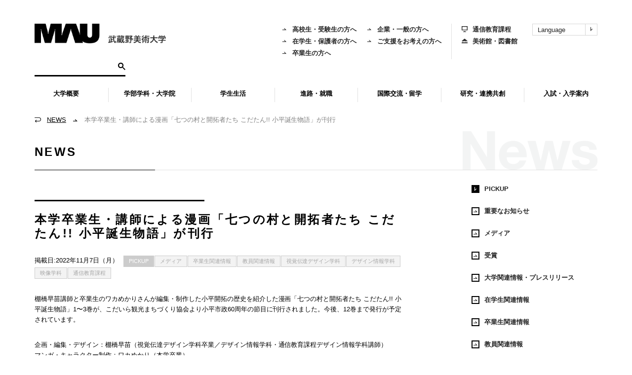

--- FILE ---
content_type: text/html; charset=UTF-8
request_url: https://www.musabi.ac.jp/news/20221107_03_02/
body_size: 28013
content:
<!DOCTYPE html>
<!--[if IE 6 ]><html class="ie ie6" lang="ja"><![endif]-->
<!--[if IE 7 ]><html class="ie ie7" lang="ja"><![endif]-->
<!--[if IE 8 ]><html class="ie ie8" lang="ja"><![endif]-->
<!--[if IE 9 ]><html class="ie9" lang="ja"><![endif]-->
<!--[if !(IE)]><!-->
<html lang="ja">
<!--<![endif]-->

<head>
<meta charset="UTF-8">
<title>本学卒業生・講師による漫画「七つの村と開拓者たち こだたん!! 小平誕生物語」が刊行 | 武蔵野美術大学</title>
<meta name="viewport" content="width=device-width, initial-scale=1">
<!--[if lt IE 9]>
<script src="https://www.musabi.ac.jp/wp-content/themes/musabi-ac-jp/js/ie.js"></script>
<![endif]-->
<meta name='robots' content='max-image-preview:large'>
<link rel='dns-prefetch' href='//ajax.googleapis.com'>
<link rel='dns-prefetch' href='//log.ma-jin.jp'>
<link rel='dns-prefetch' href='//code.jquery.com'>
<script type="text/javascript">
window._wpemojiSettings = {"baseUrl":"https:\/\/s.w.org\/images\/core\/emoji\/14.0.0\/72x72\/","ext":".png","svgUrl":"https:\/\/s.w.org\/images\/core\/emoji\/14.0.0\/svg\/","svgExt":".svg","source":{"concatemoji":"https:\/\/www.musabi.ac.jp\/wp-includes\/js\/wp-emoji-release.min.js?ver=6.1.9"}};
/*! This file is auto-generated */
!function(e,a,t){var n,r,o,i=a.createElement("canvas"),p=i.getContext&&i.getContext("2d");function s(e,t){var a=String.fromCharCode,e=(p.clearRect(0,0,i.width,i.height),p.fillText(a.apply(this,e),0,0),i.toDataURL());return p.clearRect(0,0,i.width,i.height),p.fillText(a.apply(this,t),0,0),e===i.toDataURL()}function c(e){var t=a.createElement("script");t.src=e,t.defer=t.type="text/javascript",a.getElementsByTagName("head")[0].appendChild(t)}for(o=Array("flag","emoji"),t.supports={everything:!0,everythingExceptFlag:!0},r=0;r<o.length;r++)t.supports[o[r]]=function(e){if(p&&p.fillText)switch(p.textBaseline="top",p.font="600 32px Arial",e){case"flag":return s([127987,65039,8205,9895,65039],[127987,65039,8203,9895,65039])?!1:!s([55356,56826,55356,56819],[55356,56826,8203,55356,56819])&&!s([55356,57332,56128,56423,56128,56418,56128,56421,56128,56430,56128,56423,56128,56447],[55356,57332,8203,56128,56423,8203,56128,56418,8203,56128,56421,8203,56128,56430,8203,56128,56423,8203,56128,56447]);case"emoji":return!s([129777,127995,8205,129778,127999],[129777,127995,8203,129778,127999])}return!1}(o[r]),t.supports.everything=t.supports.everything&&t.supports[o[r]],"flag"!==o[r]&&(t.supports.everythingExceptFlag=t.supports.everythingExceptFlag&&t.supports[o[r]]);t.supports.everythingExceptFlag=t.supports.everythingExceptFlag&&!t.supports.flag,t.DOMReady=!1,t.readyCallback=function(){t.DOMReady=!0},t.supports.everything||(n=function(){t.readyCallback()},a.addEventListener?(a.addEventListener("DOMContentLoaded",n,!1),e.addEventListener("load",n,!1)):(e.attachEvent("onload",n),a.attachEvent("onreadystatechange",function(){"complete"===a.readyState&&t.readyCallback()})),(e=t.source||{}).concatemoji?c(e.concatemoji):e.wpemoji&&e.twemoji&&(c(e.twemoji),c(e.wpemoji)))}(window,document,window._wpemojiSettings);
</script>
<style type="text/css">
img.wp-smiley,
img.emoji {
	display: inline !important;
	border: none !important;
	box-shadow: none !important;
	height: 1em !important;
	width: 1em !important;
	margin: 0 0.07em !important;
	vertical-align: -0.1em !important;
	background: none !important;
	padding: 0 !important;
}
</style>
	<link rel='stylesheet' id='contact-form-7-css' href='https://www.musabi.ac.jp/wp-content/plugins/contact-form-7/includes/css/styles.css?ver=5.6.4' type='text/css' media='all'>
<link rel='stylesheet' id='musabi-ac-jp-style-css' href='https://www.musabi.ac.jp/wp-content/themes/musabi-ac-jp/style.css?ver=6.1.9' type='text/css' media='all'>
<link rel='stylesheet' id='musabi-ac-jp-style-v2-css' href='https://www.musabi.ac.jp/wp-content/themes/musabi-ac-jp/style-v2.min.css?ver=6.1.9' type='text/css' media='all'>
<script type='text/javascript' src='//ajax.googleapis.com/ajax/libs/jquery/2.2.2/jquery.min.js?ver=6.1.9' id='jquery-js'></script>
<script type='text/javascript' src='//ajax.googleapis.com/ajax/libs/jquery/2.2.2/jquery.min.js?ver=6.1.9' id='jquery-core-js'></script>
<script type='text/javascript' src='//code.jquery.com/jquery-migrate-1.4.1.js?ver=6.1.9' id='jquery-migrate-js'></script>
<link rel="https://api.w.org/" href="https://www.musabi.ac.jp/wp-json/"><link rel="alternate" type="application/json+oembed" href="https://www.musabi.ac.jp/wp-json/oembed/1.0/embed?url=https%3A%2F%2Fwww.musabi.ac.jp%2Fnews%2F20221107_03_02%2F">
<link rel="alternate" type="text/xml+oembed" href="https://www.musabi.ac.jp/wp-json/oembed/1.0/embed?url=https%3A%2F%2Fwww.musabi.ac.jp%2Fnews%2F20221107_03_02%2F&#038;format=xml">
<link rel="alternate" type="application/atom+xml" title="武蔵野美術大学 フィード" href="https://www.musabi.ac.jp/feed/atom/">
<meta name="description" content="武蔵野美術大学の公式webサイトです。大学概要、学部学科・大学院、学生生活、進路・就職、国際交流、研究･社会貢献などの情報や、入試・受験案内、展覧会情報などを掲載しています。">
<meta property="og:title" content="本学卒業生・講師による漫画「七つの村と開拓者たち こだたん!! 小平誕生物語」が刊行 | 武蔵野美術大学">
<meta property="og:type" content="article">
<meta property="og:url" content="https://www.musabi.ac.jp/news/20221107_03_02/">
<meta property="og:image" content="https://www.musabi.ac.jp/wp-content/uploads/2024/03/ogp.png">
<meta property="og:site_name" content="武蔵野美術大学">
<meta property="og:description" content="武蔵野美術大学の公式webサイトです。大学概要、学部学科・大学院、学生生活、進路・就職、国際交流、研究･社会貢献などの情報や、入試・受験案内、展覧会情報などを掲載しています。">
<meta property="og:locale" content="ja_JP">
<meta property="twitter:site" content="@musabi_koho">
<meta name="twitter:card" content="summary_large_image">
<meta property="fb:admins" content="715806790">
<link rel="shortcut icon" href="/upload/favicon.ico">

<!-- Google Tag Manager -->
<script>(function(w,d,s,l,i){w[l]=w[l]||[];w[l].push({'gtm.start':
new Date().getTime(),event:'gtm.js'});var f=d.getElementsByTagName(s)[0],
j=d.createElement(s),dl=l!='dataLayer'?'&l='+l:'';j.async=true;j.src=
'https://www.googletagmanager.com/gtm.js?id='+i+dl;f.parentNode.insertBefore(j,f);
})(window,document,'script','dataLayer','GTM-5DNWQWN');</script>
<!-- End Google Tag Manager -->

<!-- Google Tag Manager -->
<script>(function(w,d,s,l,i){w[l]=w[l]||[];w[l].push({'gtm.start':
new Date().getTime(),event:'gtm.js'});var f=d.getElementsByTagName(s)[0],
j=d.createElement(s),dl=l!='dataLayer'?'&l='+l:'';j.async=true;j.src=
'https://www.googletagmanager.com/gtm.js?id='+i+dl;f.parentNode.insertBefore(j,f);
})(window,document,'script','dataLayer','GTM-MLPHW7M');</script>
<!-- End Google Tag Manager -->
</head>

<body id="musabi_ac_jp" class="news-template-default single single-news postid-591182 tw-m-0 tw-mt-[55px] md:tw-mt-0">
	<!-- Google Tag Manager (noscript) -->
	<noscript><iframe src="https://www.googletagmanager.com/ns.html?id=GTM-5DNWQWN" height="0" width="0" style="display:none;visibility:hidden"></iframe></noscript>
	<!-- End Google Tag Manager (noscript) -->
	<!-- Google Tag Manager (noscript) -->
	<noscript><iframe src="https://www.googletagmanager.com/ns.html?id=GTM-MLPHW7M"
	height="0" width="0" style="display:none;visibility:hidden"></iframe></noscript>
	<!-- End Google Tag Manager (noscript) -->


		<!-- Google Tag Manager -->
	<noscript><iframe src="//www.googletagmanager.com/ns.html?id=GTM-KQG64N"
	height="0" width="0" style="display:none;visibility:hidden"></iframe></noscript>
	<script>(function(w,d,s,l,i){w[l]=w[l]||[];w[l].push({'gtm.start':
	new Date().getTime(),event:'gtm.js'});var f=d.getElementsByTagName(s)[0],
	j=d.createElement(s),dl=l!='dataLayer'?'&l='+l:'';j.async=true;j.src=
	'//www.googletagmanager.com/gtm.js?id='+i+dl;f.parentNode.insertBefore(j,f);
	})(window,document,'script','dataLayer','GTM-KQG64N');</script>
	<!-- End Google Tag Manager -->
		<div id="fb-root"></div>

	<div class="container">
		<header>
			<div id="header" role="banner" class="!tw-fixed md:!tw-relative tw-z-20 tw-left-0 tw-top-0 tw-w-full">
				<div class="nav_purpose md:!tw-hidden !tw-mx-0">
					<div class="tw-bg-white tw-flex tw-items-center tw-justify-between">
						<div class="tw-mx-5"><a href="https://www.musabi.ac.jp"><img src="https://www.musabi.ac.jp/wp-content/themes/musabi-ac-jp/images/header/logo_01.svg" alt="" width="92"></a></div>
						<div class="tw-flex tw-items-center">
							<div>
								<button data-a11y-dialog-show="header-search-sp" class="tw-group tw-size-[55px] tw-bg-[#E2E2E2] tw-flex tw-items-center tw-justify-center tw-leading-0 tw-border-none">
									<svg id="グループ_324" data-name="グループ 324" xmlns="http://www.w3.org/2000/svg" xmlns:xlink="http://www.w3.org/1999/xlink" width="23" height="23.011" viewBox="0 0 23 23.011">
										<defs>
											<clipPath id="clip-path">
											<rect id="長方形_50" data-name="長方形 50" width="23" height="23.011"/>
											</clipPath>
										</defs>
										<g id="グループ_93" data-name="グループ 93" clip-path="url(#clip-path)">
											<path id="パス_65" data-name="パス 65" d="M15,14.145a2.086,2.086,0,0,0,.547.056,1.556,1.556,0,0,1,1.543.567c1.837,1.9,3.722,3.747,5.591,5.613a3.179,3.179,0,0,0,.318.245l-2.344,2.194q.008.1.016.191a1.717,1.717,0,0,0-.2-.324q-2.995-3.025-6-6.038a.678.678,0,0,1-.23-.577,5,5,0,0,0,0-.695,2.22,2.22,0,0,0-.1-.388,8.532,8.532,0,0,1-7.7,1.794,8.23,8.23,0,0,1-5.014-3.491A8.692,8.692,0,0,1,2.764,2.179a8.812,8.812,0,0,1,11.229-.3A8.789,8.789,0,0,1,15,14.145M3.3,8.439A5.267,5.267,0,1,0,8.415,3.262,5.3,5.3,0,0,0,3.3,8.439" transform="translate(0 0)"/>
										</g>
									</svg>
								</button>
							</div>
							<div>
								<button data-target="header-panel-sp" class="js-toggle-button tw-group tw-size-[55px] tw-bg-black tw-flex tw-items-center tw-justify-center tw-leading-0 tw-border-none">
									<svg xmlns="http://www.w3.org/2000/svg" width="22" height="18" viewBox="0 0 22 18" class="group-[.open]:tw-hidden">
										<g id="グループ_328" data-name="グループ 328" transform="translate(-347 -19.5)">
											<line id="線_43" data-name="線 43" x2="22" transform="translate(347 20.5)" fill="none" stroke="#fff" stroke-width="2"/>
											<line id="線_44" data-name="線 44" x2="22" transform="translate(347 28.5)" fill="none" stroke="#fff" stroke-width="2"/>
											<line id="線_45" data-name="線 45" x2="22" transform="translate(347 36.5)" fill="none" stroke="#fff" stroke-width="2"/>
										</g>
									</svg>
									<svg xmlns="http://www.w3.org/2000/svg" width="21.414" height="21.414" viewBox="0 0 21.414 21.414" class="tw-hidden group-[.open]:tw-block">
										<g id="グループ_321" data-name="グループ 321" transform="translate(-2486.793 -41.793)">
											<line id="線_41" data-name="線 41" y1="20" x2="20" transform="translate(2487.5 42.5)" fill="none" stroke="#fff" stroke-width="2"/>
											<line id="線_42" data-name="線 42" x1="20" y1="20" transform="translate(2487.5 42.5)" fill="none" stroke="#fff" stroke-width="2"/>
										</g>
									</svg>
								</button>
							</div>
						</div>
					</div>
				</div>
				<div
  class="dialog-container !tw-top-[55px] [&:not([aria-hidden])]:tw-block"
  id="header-search-sp"
  aria-hidden="true"
>
  <div class="dialog-overlay !tw-top-[55px]" data-a11y-dialog-hide></div>
  <div class="dialog-content -fede-in-early" role="document">
    <div class="header-search-sp">
      <gcse:searchbox-only></gcse:searchbox-only>
    </div>
  </div>
</div>				
<div class="tw-hidden md:!tw-hidden tw-fixed tw-top-[55px] tw-left-0 tw-w-full tw-h-full tw-z-10" id="header-panel-sp">
  <nav class="tw-bg-black tw-absolute tw-top-0 tw-left-0 tw-w-full tw-h-full tw-z-10">
    <div class="tw-relative tw-h-[calc(100svh-55px)]">
      <div class="tw-overflow-y-auto tw-h-[calc(100%-45px)] tw-w-[calc(100%-55px)]">
        <div>
          <ul class="!tw-py-5">
                          <li>
                                <button type="button" data-a11y-dialog-show="header-menu-sp-582" class="tw-w-full tw-border-none tw-bg-transparent [&>a]:tw-py-2 [&>a]:tw-px-3">
                  
<a href="" class="tw-flex tw-gap-2 tw-items-center !tw-no-underline tw-font-bold tw-text-white tw-text-[18px] tw-pointer-events-none">
    <i aria-hidden="true" class="glyphicon glyphicon-arrow_black_01 tw-text-[white] tw-bg-[black] tw-border-[transparent] tw-border-solid tw-border-[1px] tw-leading-none tw-size-4 tw-flex tw-items-center tw-justify-center"></i>
    <div>大学概要</div>
</a>                </button>
                              </li>
                          <li>
                                <button type="button" data-a11y-dialog-show="header-menu-sp-567" class="tw-w-full tw-border-none tw-bg-transparent [&>a]:tw-py-2 [&>a]:tw-px-3">
                  
<a href="" class="tw-flex tw-gap-2 tw-items-center !tw-no-underline tw-font-bold tw-text-white tw-text-[18px] tw-pointer-events-none">
    <i aria-hidden="true" class="glyphicon glyphicon-arrow_black_01 tw-text-[white] tw-bg-[black] tw-border-[transparent] tw-border-solid tw-border-[1px] tw-leading-none tw-size-4 tw-flex tw-items-center tw-justify-center"></i>
    <div>学部学科・大学院</div>
</a>                </button>
                              </li>
                          <li>
                                <button type="button" data-a11y-dialog-show="header-menu-sp-1112" class="tw-w-full tw-border-none tw-bg-transparent [&>a]:tw-py-2 [&>a]:tw-px-3">
                  
<a href="" class="tw-flex tw-gap-2 tw-items-center !tw-no-underline tw-font-bold tw-text-white tw-text-[18px] tw-pointer-events-none">
    <i aria-hidden="true" class="glyphicon glyphicon-arrow_black_01 tw-text-[white] tw-bg-[black] tw-border-[transparent] tw-border-solid tw-border-[1px] tw-leading-none tw-size-4 tw-flex tw-items-center tw-justify-center"></i>
    <div>学生生活</div>
</a>                </button>
                              </li>
                          <li>
                                <button type="button" data-a11y-dialog-show="header-menu-sp-10" class="tw-w-full tw-border-none tw-bg-transparent [&>a]:tw-py-2 [&>a]:tw-px-3">
                  
<a href="" class="tw-flex tw-gap-2 tw-items-center !tw-no-underline tw-font-bold tw-text-white tw-text-[18px] tw-pointer-events-none">
    <i aria-hidden="true" class="glyphicon glyphicon-arrow_black_01 tw-text-[white] tw-bg-[black] tw-border-[transparent] tw-border-solid tw-border-[1px] tw-leading-none tw-size-4 tw-flex tw-items-center tw-justify-center"></i>
    <div>進路・就職</div>
</a>                </button>
                              </li>
                          <li>
                                <button type="button" data-a11y-dialog-show="header-menu-sp-4718" class="tw-w-full tw-border-none tw-bg-transparent [&>a]:tw-py-2 [&>a]:tw-px-3">
                  
<a href="" class="tw-flex tw-gap-2 tw-items-center !tw-no-underline tw-font-bold tw-text-white tw-text-[18px] tw-pointer-events-none">
    <i aria-hidden="true" class="glyphicon glyphicon-arrow_black_01 tw-text-[white] tw-bg-[black] tw-border-[transparent] tw-border-solid tw-border-[1px] tw-leading-none tw-size-4 tw-flex tw-items-center tw-justify-center"></i>
    <div>国際交流・留学</div>
</a>                </button>
                              </li>
                          <li>
                                <button type="button" data-a11y-dialog-show="header-menu-sp-1777" class="tw-w-full tw-border-none tw-bg-transparent [&>a]:tw-py-2 [&>a]:tw-px-3">
                  
<a href="" class="tw-flex tw-gap-2 tw-items-center !tw-no-underline tw-font-bold tw-text-white tw-text-[18px] tw-pointer-events-none">
    <i aria-hidden="true" class="glyphicon glyphicon-arrow_black_01 tw-text-[white] tw-bg-[black] tw-border-[transparent] tw-border-solid tw-border-[1px] tw-leading-none tw-size-4 tw-flex tw-items-center tw-justify-center"></i>
    <div>研究・連携共創</div>
</a>                </button>
                              </li>
                          <li>
                                <button type="button" data-a11y-dialog-show="header-menu-sp-7255" class="tw-w-full tw-border-none tw-bg-transparent [&>a]:tw-py-2 [&>a]:tw-px-3">
                  
<a href="" class="tw-flex tw-gap-2 tw-items-center !tw-no-underline tw-font-bold tw-text-white tw-text-[18px] tw-pointer-events-none">
    <i aria-hidden="true" class="glyphicon glyphicon-arrow_black_01 tw-text-[white] tw-bg-[black] tw-border-[transparent] tw-border-solid tw-border-[1px] tw-leading-none tw-size-4 tw-flex tw-items-center tw-justify-center"></i>
    <div>入試・入学案内</div>
</a>                </button>
                              </li>
                                  </ul>
        </div>
                <div>
          <ul class="!tw-py-3 tw-bg-[#E2E2E2] tw-grid tw-grid-cols-2">
            <li><a href="https://www.musabi.ac.jp/prospective/" class="tw-px-3 tw-py-2 tw-block tw-text-[15px] tw-font-bold">高校生・受験生の方</a></li>
            <li><a href="https://www.musabi.ac.jp/alumni/" class="tw-px-3 tw-py-2 tw-block tw-text-[15px] tw-font-bold">卒業生の方</a></li>
            <li><a href="https://www.musabi.ac.jp/current/" class="tw-px-3 tw-py-2 tw-block tw-text-[15px] tw-font-bold">在学生・保護者の方</a></li>
            <li><a href="https://www.musabi.ac.jp/public/" class="tw-px-3 tw-py-2 tw-block tw-text-[15px] tw-font-bold">企業・一般の方</a></li>
          </ul>
          <ul class="!tw-py-3 tw-bg-[#F0F0F0] tw-grid tw-grid-cols-2">
            <li><a href="https://www.musabi.ac.jp/contact/" class="tw-px-3 tw-py-2 tw-block tw-text-[15px] tw-font-bold">お問い合わせ</a></li>
            <li><a href="https://cc.musabi.ac.jp" target="_blank" class="tw-px-3 tw-py-2 tw-block tw-text-[15px] tw-font-bold">通信教育サイト</a></li>
            <li><a href="https://www.musabi.ac.jp/faq/" class="tw-px-3 tw-py-2 tw-block tw-text-[15px] tw-font-bold">よくあるご質問</a></li>
            <li><a href="https://mauml.musabi.ac.jp" target="_blank" class="tw-px-3 tw-py-2 tw-block tw-text-[15px] tw-font-bold">美術館・図書館</a></li>
          </ul>
        </div>
              </div>
      <div class="tw-absolute tw-right-0 tw-top-0 tw-w-[55px] tw-h-full tw-bg-white">
        <ul class="tw-grid tw-grid-cols-1 tw-gap-[30px] !tw-mt-[30px]">
          <li class="tw-leading-none tw-text-center"><a href="https://twitter.com/musabi_koho" target="_blank"><svg width="19" height="20" viewBox="0 0 1200 1227" xmlns="http://www.w3.org/2000/svg"><path d="M714.163 519.284L1160.89 0H1055.03L667.137 450.887L357.328 0H0L468.492 681.821L0 1226.37H105.866L515.491 750.218L842.672 1226.37H1200L714.137 519.284H714.163ZM569.165 687.828L521.697 619.934L144.011 79.6944H306.615L611.412 515.685L658.88 583.579L1055.08 1150.3H892.476L569.165 687.854V687.828Z"/></svg></a></li>
          <li class="tw-leading-none tw-text-center"><a href="https://www.instagram.com/musabi_koho/" target="_blank"><svg width="22" height="22" xmlns="http://www.w3.org/2000/svg" viewBox="0 0 1000 1000"><path d="M295.42,6c-53.2,2.51-89.53,11-121.29,23.48-32.87,12.81-60.73,30-88.45,57.82S40.89,143,28.17,175.92c-12.31,31.83-20.65,68.19-23,121.42S2.3,367.68,2.56,503.46,3.42,656.26,6,709.6c2.54,53.19,11,89.51,23.48,121.28,12.83,32.87,30,60.72,57.83,88.45S143,964.09,176,976.83c31.8,12.29,68.17,20.67,121.39,23s70.35,2.87,206.09,2.61,152.83-.86,206.16-3.39S799.1,988,830.88,975.58c32.87-12.86,60.74-30,88.45-57.84S964.1,862,976.81,829.06c12.32-31.8,20.69-68.17,23-121.35,2.33-53.37,2.88-70.41,2.62-206.17s-.87-152.78-3.4-206.1-11-89.53-23.47-121.32c-12.85-32.87-30-60.7-57.82-88.45S862,40.87,829.07,28.19c-31.82-12.31-68.17-20.7-121.39-23S637.33,2.3,501.54,2.56,348.75,3.4,295.42,6m5.84,903.88c-48.75-2.12-75.22-10.22-92.86-17-23.36-9-40-19.88-57.58-37.29s-28.38-34.11-37.5-57.42c-6.85-17.64-15.1-44.08-17.38-92.83-2.48-52.69-3-68.51-3.29-202s.22-149.29,2.53-202c2.08-48.71,10.23-75.21,17-92.84,9-23.39,19.84-40,37.29-57.57s34.1-28.39,57.43-37.51c17.62-6.88,44.06-15.06,92.79-17.38,52.73-2.5,68.53-3,202-3.29s149.31.21,202.06,2.53c48.71,2.12,75.22,10.19,92.83,17,23.37,9,40,19.81,57.57,37.29s28.4,34.07,37.52,57.45c6.89,17.57,15.07,44,17.37,92.76,2.51,52.73,3.08,68.54,3.32,202s-.23,149.31-2.54,202c-2.13,48.75-10.21,75.23-17,92.89-9,23.35-19.85,40-37.31,57.56s-34.09,28.38-57.43,37.5c-17.6,6.87-44.07,15.07-92.76,17.39-52.73,2.48-68.53,3-202.05,3.29s-149.27-.25-202-2.53m407.6-674.61a60,60,0,1,0,59.88-60.1,60,60,0,0,0-59.88,60.1M245.77,503c.28,141.8,115.44,256.49,257.21,256.22S759.52,643.8,759.25,502,643.79,245.48,502,245.76,245.5,361.22,245.77,503m90.06-.18a166.67,166.67,0,1,1,167,166.34,166.65,166.65,0,0,1-167-166.34" transform="translate(-2.5 -2.5)"/></svg></a></li>
          <li class="tw-leading-none tw-text-center"><a href="https://www.youtube.com/maumovie" target="_blank"><img src="https://www.musabi.ac.jp/wp-content/themes/musabi-ac-jp/images/logo/logo-youtube-01.png" alt="" width="26" height="12" class="tw-h-auto"></a></li>
        </ul>
      </div>
    </div>
  </nav>

  <div class="tw-absolute tw-left-0 tw-bottom-[55px] tw-w-full tw-z-[11]">
    <ul class="tw-flex tw-bg-white tw-border-0 tw-border-solid tw-border-[#000] tw-border-t-[1px]">
            <li class="tw-flex-1"><a href="https://www.musabi.ac.jp/request/" class="tw-py-3 tw-flex tw-items-center tw-gap-[8px] tw-justify-center tw-text-center tw-text-[14px] tw-font-bold tw-bg-black tw-text-white"><i aria-hidden="true" class="glyphicon glyphicon-document tw-leading-none"></i>資料請求</a></li>
            <li class="tw-flex-1"><a href="https://www.musabi.ac.jp/access/" class="tw-py-3 tw-flex tw-items-center tw-gap-[8px] tw-justify-center tw-text-center tw-text-[14px] tw-font-bold"><i aria-hidden="true" class="glyphicon glyphicon-marker tw-leading-none"></i>
      
            アクセス
            </a></li>
      <li class="tw-flex-1 tw-border-0 tw-border-solid tw-border-[#000] tw-border-l-[1px]"><button data-target="header-lang-sp" class="js-toggle-button tw-py-3 tw-flex tw-items-center tw-gap-[8px] tw-justify-center tw-text-center tw-text-[14px] tw-font-bold tw-bg-transparent tw-border-none tw-w-full"><svg xmlns="http://www.w3.org/2000/svg" width="16" height="16" viewBox="0 0 16 16"><path id="パス_129" data-name="パス 129" d="M18.352,7.15c0-.007-.012-.01-.017-.017a7.97,7.97,0,0,0-12.67,0c0,.006-.013.01-.017.017s0,.01-.007.015a7.941,7.941,0,0,0,0,9.67s0,.01.007.015.012.01.017.017a7.97,7.97,0,0,0,12.673,0c0-.005.01-.007.014-.012s0-.01.007-.015a7.941,7.941,0,0,0,0-9.67S18.355,7.155,18.352,7.15ZM17.811,15.9a8.735,8.735,0,0,0-1.66-.754,13.649,13.649,0,0,0,.335-2.644h2.488A6.955,6.955,0,0,1,17.811,15.9ZM5.025,12.5H7.514a13.649,13.649,0,0,0,.335,2.644,8.734,8.734,0,0,0-1.66.754,6.955,6.955,0,0,1-1.164-3.4ZM6.189,8.1a8.735,8.735,0,0,0,1.66.754A13.649,13.649,0,0,0,7.514,11.5H5.025A6.955,6.955,0,0,1,6.189,8.1ZM12.5,9.485a13.5,13.5,0,0,0,2.677-.353,12.584,12.584,0,0,1,.31,2.369H12.5Zm0-1v-3.4c.993.3,1.865,1.462,2.409,3.087a12.512,12.512,0,0,1-2.409.315Zm-1-3.4v3.4A12.512,12.512,0,0,1,9.091,8.17C9.635,6.545,10.507,5.383,11.5,5.084Zm0,4.4V11.5H8.513a12.584,12.584,0,0,1,.31-2.369,13.5,13.5,0,0,0,2.677.353ZM8.513,12.5H11.5v2.015a13.5,13.5,0,0,0-2.677.353,12.584,12.584,0,0,1-.31-2.369ZM11.5,15.515v3.4c-.993-.3-1.865-1.462-2.409-3.087a12.512,12.512,0,0,1,2.409-.315Zm1,3.4v-3.4a12.512,12.512,0,0,1,2.409.315c-.544,1.625-1.416,2.787-2.409,3.087Zm0-4.4V12.5h2.987a12.584,12.584,0,0,1-.31,2.369,13.5,13.5,0,0,0-2.677-.353ZM16.486,11.5a13.649,13.649,0,0,0-.335-2.644,8.735,8.735,0,0,0,1.66-.754,6.955,6.955,0,0,1,1.164,3.4Zm.7-4.186a7.825,7.825,0,0,1-1.308.583,7.961,7.961,0,0,0-1.2-2.365,7.02,7.02,0,0,1,2.513,1.782ZM9.328,5.533A7.961,7.961,0,0,0,8.123,7.9a7.825,7.825,0,0,1-1.308-.583A7.021,7.021,0,0,1,9.328,5.533ZM6.815,16.686A7.825,7.825,0,0,1,8.123,16.1a7.961,7.961,0,0,0,1.2,2.365A7.021,7.021,0,0,1,6.815,16.686Zm7.857,1.782a7.961,7.961,0,0,0,1.2-2.365,7.825,7.825,0,0,1,1.308.583,7.02,7.02,0,0,1-2.513,1.782Z" transform="translate(-4 -4)"/></svg>Language</button></li>
    </ul>
    <div id="header-lang-sp" aria-expanded="false" class="tw-hidden tw-bg-[#4f4f4f]">
      <ul class="tw-grid tw-grid-cols-1 tw-gap-[1px]">
        <li><a href="/" class="tw-flex tw-items-center tw-gap-[10px] tw-bg-[#707070] tw-text-white tw-py-2 tw-px-5 tw-text-[16px] tw-font-bold"><i aria-hidden="true" class="glyphicon glyphicon-arrow_black_01 tw-leading-none"></i>日本語</a></li>
        <li><a href="/english/" class="tw-flex tw-items-center tw-gap-[10px] tw-bg-[#707070] tw-text-white tw-py-2 tw-px-5 tw-text-[16px] tw-font-bold"><i aria-hidden="true" class="glyphicon glyphicon-arrow_black_01 tw-leading-none"></i>English</a></li>
        <li><a href="/chinese/" class="tw-flex tw-items-center tw-gap-[10px] tw-bg-[#707070] tw-text-white tw-py-2 tw-px-5 tw-text-[16px] tw-font-bold"><i aria-hidden="true" class="glyphicon glyphicon-arrow_black_01 tw-leading-none"></i>中文 （简体）</a></li>
        <li><a href="/chinese-trad/" class="tw-flex tw-items-center tw-gap-[10px] tw-bg-[#707070] tw-text-white tw-py-2 tw-px-5 tw-text-[16px] tw-font-bold"><i aria-hidden="true" class="glyphicon glyphicon-arrow_black_01 tw-leading-none"></i>中文 （繁體）</a></li>
        <li><a href="/korean/" class="tw-flex tw-items-center tw-gap-[10px] tw-bg-[#707070] tw-text-white tw-py-2 tw-px-5 tw-text-[16px] tw-font-bold"><i aria-hidden="true" class="glyphicon glyphicon-arrow_black_01 tw-leading-none"></i>한국어</a></li>
      </ul>
    </div>
  </div>

        <div
    class="dialog-container !tw-top-[55px] !tw-bottom-auto tw-w-[calc(100%-55px)] tw-h-[calc(100%-101px)] !tw-ml-0 tw-bg-black"
    id="header-menu-sp-582"
    aria-hidden="true"
  >
    <div class="dialog-content -fede-in-early tw-w-full tw-h-full tw-bg-black" role="document">
      <div class="">
        <button data-a11y-dialog-hide class="tw-border-none tw-bg-black tw-text-white tw-text-[18px] tw-font-bold tw-py-5 tw-px-3 tw-flex tw-gap-[10px] tw-items-center w-leading-none">
          <i class="glyphicon glyphicon-arrow_black_01 tw-block tw-transform tw-scale-x-[-1]"></i>
          大学概要        </button>
        <div class="tw-overflow-y-auto tw-h-[calc(100svh-171px)]">
          <ul class="tw-py-2 tw-bg-white">
                          <li>
                                <button type="button" class="tw-group tw-w-full tw-border-none tw-bg-transparent tw-font-bold tw-text-[16px] tw-text-left tw-py-2 tw-pl-9 tw-px-0 tw-flex tw-items-center tw-gap-[10px] js-toggle-button close" data-slug="about" data-target="header-menu-sp-child-622">
                  <a href="" class="tw-pointer-events-none">武蔵野美術大学について</a>
                  <i class="glyphicon glyphicon-arrow_black_02 tw-bg-black tw-text-white tw-flex tw-items-center tw-justify-center group-[.open]:tw-transform group-[.open]:tw-scale-y-[-1]"></i>
                </button>
                                                  <ul class="tw-hidden tw-bg-[#E2E2E2] !-tw-ml-9 !tw-pl-9 !tw-py-2" id="header-menu-sp-child-622">
                    <li>
                      <a href="https://www.musabi.ac.jp/outline/about/" class="tw-font-bold tw-text-[16px] tw-text-left tw-py-2 tw-pl-9 tw-pr-2 tw-block">武蔵野美術大学についてトップ</a>
                    </li>
                                          <li>
                        <a href="https://www.musabi.ac.jp/outline/about/president/" class="tw-font-bold tw-text-[16px] tw-text-left tw-py-2 tw-pl-9 tw-pr-2 tw-block">学長メッセージ</a>
                      </li>
                                          <li>
                        <a href="https://www.musabi.ac.jp/outline/about/corporate/" class="tw-font-bold tw-text-[16px] tw-text-left tw-py-2 tw-pl-9 tw-pr-2 tw-block">理事長紹介・法人役員等</a>
                      </li>
                                          <li>
                        <a href="https://www.musabi.ac.jp/outline/about/philosophy/" class="tw-font-bold tw-text-[16px] tw-text-left tw-py-2 tw-pl-9 tw-pr-2 tw-block">建学の精神・教育理念</a>
                      </li>
                                          <li>
                        <a href="https://www.musabi.ac.jp/outline/about/regulation/" class="tw-font-bold tw-text-[16px] tw-text-left tw-py-2 tw-pl-9 tw-pr-2 tw-block">学則・取得可能な学位について</a>
                      </li>
                                          <li>
                        <a href="https://www.musabi.ac.jp/outline/about/history/" class="tw-font-bold tw-text-[16px] tw-text-left tw-py-2 tw-pl-9 tw-pr-2 tw-block">沿革</a>
                      </li>
                                          <li>
                        <a href="https://www.musabi.ac.jp/outline/about/school_song/" class="tw-font-bold tw-text-[16px] tw-text-left tw-py-2 tw-pl-9 tw-pr-2 tw-block">校歌</a>
                      </li>
                                          <li>
                        <a href="https://www.musabi.ac.jp/outline/about/contribution/" class="tw-font-bold tw-text-[16px] tw-text-left tw-py-2 tw-pl-9 tw-pr-2 tw-block">教育振興資金（ご寄付のお願い）</a>
                      </li>
                                      </ul>
                              </li>
                          <li>
                                <button type="button" class="tw-group tw-w-full tw-border-none tw-bg-transparent tw-font-bold tw-text-[16px] tw-text-left tw-py-2 tw-pl-9 tw-px-0 tw-flex tw-items-center tw-gap-[10px] js-toggle-button close" data-slug="organization" data-target="header-menu-sp-child-659">
                  <a href="" class="tw-pointer-events-none">大学組織</a>
                  <i class="glyphicon glyphicon-arrow_black_02 tw-bg-black tw-text-white tw-flex tw-items-center tw-justify-center group-[.open]:tw-transform group-[.open]:tw-scale-y-[-1]"></i>
                </button>
                                                  <ul class="tw-hidden tw-bg-[#E2E2E2] !-tw-ml-9 !tw-pl-9 !tw-py-2" id="header-menu-sp-child-659">
                    <li>
                      <a href="https://www.musabi.ac.jp/outline/organization/" class="tw-font-bold tw-text-[16px] tw-text-left tw-py-2 tw-pl-9 tw-pr-2 tw-block">大学組織トップ</a>
                    </li>
                                          <li>
                        <a href="https://www.musabi.ac.jp/outline/organization/academic/" class="tw-font-bold tw-text-[16px] tw-text-left tw-py-2 tw-pl-9 tw-pr-2 tw-block">教育組織</a>
                      </li>
                                          <li>
                        <a href="https://www.musabi.ac.jp/outline/organization/students/" class="tw-font-bold tw-text-[16px] tw-text-left tw-py-2 tw-pl-9 tw-pr-2 tw-block">学生数一覧</a>
                      </li>
                                          <li>
                        <a href="https://www.musabi.ac.jp/outline/organization/admin/" class="tw-font-bold tw-text-[16px] tw-text-left tw-py-2 tw-pl-9 tw-pr-2 tw-block">事務組織</a>
                      </li>
                                          <li>
                        <a href="https://www.musabi.ac.jp/outline/organization/administration/" class="tw-font-bold tw-text-[16px] tw-text-left tw-py-2 tw-pl-9 tw-pr-2 tw-block">大学役職・名誉教授</a>
                      </li>
                                          <li>
                        <a href="https://www.musabi.ac.jp/outline/organization/other/" class="tw-font-bold tw-text-[16px] tw-text-left tw-py-2 tw-pl-9 tw-pr-2 tw-block">関連組織</a>
                      </li>
                                      </ul>
                              </li>
                          <li>
                                <button type="button" class="tw-group tw-w-full tw-border-none tw-bg-transparent tw-font-bold tw-text-[16px] tw-text-left tw-py-2 tw-pl-9 tw-px-0 tw-flex tw-items-center tw-gap-[10px] js-toggle-button close" data-slug="facility" data-target="header-menu-sp-child-665">
                  <a href="" class="tw-pointer-events-none">キャンパス・施設紹介</a>
                  <i class="glyphicon glyphicon-arrow_black_02 tw-bg-black tw-text-white tw-flex tw-items-center tw-justify-center group-[.open]:tw-transform group-[.open]:tw-scale-y-[-1]"></i>
                </button>
                                                  <ul class="tw-hidden tw-bg-[#E2E2E2] !-tw-ml-9 !tw-pl-9 !tw-py-2" id="header-menu-sp-child-665">
                    <li>
                      <a href="https://www.musabi.ac.jp/outline/facility/" class="tw-font-bold tw-text-[16px] tw-text-left tw-py-2 tw-pl-9 tw-pr-2 tw-block">キャンパス・施設紹介トップ</a>
                    </li>
                                          <li>
                        <a href="https://www.musabi.ac.jp/outline/facility/campus/" class="tw-font-bold tw-text-[16px] tw-text-left tw-py-2 tw-pl-9 tw-pr-2 tw-block">キャンパス案内</a>
                      </li>
                                          <li>
                        <a href="https://www.musabi.ac.jp/outline/facility/map/" class="tw-font-bold tw-text-[16px] tw-text-left tw-py-2 tw-pl-9 tw-pr-2 tw-block">鷹の台キャンパス</a>
                      </li>
                                          <li>
                        <a href="https://www.musabi.ac.jp/outline/facility/ichigaya/" class="tw-font-bold tw-text-[16px] tw-text-left tw-py-2 tw-pl-9 tw-pr-2 tw-block">市ヶ谷キャンパス</a>
                      </li>
                                          <li>
                        <a href="https://www.musabi.ac.jp/outline/facility/library_museum/" class="tw-font-bold tw-text-[16px] tw-text-left tw-py-2 tw-pl-9 tw-pr-2 tw-block">美術館・図書館</a>
                      </li>
                                          <li>
                        <a href="https://www.musabi.ac.jp/outline/facility/gallery/" class="tw-font-bold tw-text-[16px] tw-text-left tw-py-2 tw-pl-9 tw-pr-2 tw-block">gallery αM</a>
                      </li>
                                          <li>
                        <a href="https://www.musabi.ac.jp/outline/facility/1m/" class="tw-font-bold tw-text-[16px] tw-text-left tw-py-2 tw-pl-9 tw-pr-2 tw-block">1/M（イチエム）</a>
                      </li>
                                          <li>
                        <a href="https://www.musabi.ac.jp/outline/facility/ma/" class="tw-font-bold tw-text-[16px] tw-text-left tw-py-2 tw-pl-9 tw-pr-2 tw-block">コワーキングスペース「Ma」</a>
                      </li>
                                          <li>
                        <a href="https://www.musabi.ac.jp/outline/facility/welfare/" class="tw-font-bold tw-text-[16px] tw-text-left tw-py-2 tw-pl-9 tw-pr-2 tw-block">厚生施設</a>
                      </li>
                                          <li>
                        <a href="https://www.musabi.ac.jp/outline/facility/paris/" class="tw-font-bold tw-text-[16px] tw-text-left tw-py-2 tw-pl-9 tw-pr-2 tw-block">国際芸術都市アトリエ</a>
                      </li>
                                      </ul>
                              </li>
                          <li>
                                <button type="button" class="tw-group tw-w-full tw-border-none tw-bg-transparent tw-font-bold tw-text-[16px] tw-text-left tw-py-2 tw-pl-9 tw-px-0 tw-flex tw-items-center tw-gap-[10px] js-toggle-button close" data-slug="disclose" data-target="header-menu-sp-child-772">
                  <a href="" class="tw-pointer-events-none">大学情報の公開</a>
                  <i class="glyphicon glyphicon-arrow_black_02 tw-bg-black tw-text-white tw-flex tw-items-center tw-justify-center group-[.open]:tw-transform group-[.open]:tw-scale-y-[-1]"></i>
                </button>
                                                  <ul class="tw-hidden tw-bg-[#E2E2E2] !-tw-ml-9 !tw-pl-9 !tw-py-2" id="header-menu-sp-child-772">
                    <li>
                      <a href="https://www.musabi.ac.jp/outline/disclose/" class="tw-font-bold tw-text-[16px] tw-text-left tw-py-2 tw-pl-9 tw-pr-2 tw-block">大学情報の公開トップ</a>
                    </li>
                                          <li>
                        <a href="https://www.musabi.ac.jp/outline/disclose/report/" class="tw-font-bold tw-text-[16px] tw-text-left tw-py-2 tw-pl-9 tw-pr-2 tw-block">事業計画・報告</a>
                      </li>
                                          <li>
                        <a href="https://www.musabi.ac.jp/outline/disclose/financial/" class="tw-font-bold tw-text-[16px] tw-text-left tw-py-2 tw-pl-9 tw-pr-2 tw-block">財務状況</a>
                      </li>
                                          <li>
                        <a href="https://www.musabi.ac.jp/outline/disclose/educational/" class="tw-font-bold tw-text-[16px] tw-text-left tw-py-2 tw-pl-9 tw-pr-2 tw-block">教育研究上の情報</a>
                      </li>
                                          <li>
                        <a href="https://www.musabi.ac.jp/outline/disclose/guide/" class="tw-font-bold tw-text-[16px] tw-text-left tw-py-2 tw-pl-9 tw-pr-2 tw-block">履修概要公開</a>
                      </li>
                                          <li>
                        <a href="https://www.musabi.ac.jp/outline/disclose/scholastic/" class="tw-font-bold tw-text-[16px] tw-text-left tw-py-2 tw-pl-9 tw-pr-2 tw-block">修学上の情報</a>
                      </li>
                                          <li>
                        <a href="https://www.musabi.ac.jp/outline/disclose/teaching_careers/" class="tw-font-bold tw-text-[16px] tw-text-left tw-py-2 tw-pl-9 tw-pr-2 tw-block">教員養成の状況</a>
                      </li>
                                          <li>
                        <a href="https://www.musabi.ac.jp/outline/disclose/international/" class="tw-font-bold tw-text-[16px] tw-text-left tw-py-2 tw-pl-9 tw-pr-2 tw-block">国際的な活動</a>
                      </li>
                                          <li>
                        <a href="https://www.musabi.ac.jp/outline/disclose/executionreport/" class="tw-font-bold tw-text-[16px] tw-text-left tw-py-2 tw-pl-9 tw-pr-2 tw-block">設置に係る設置計画履行状況報告書</a>
                      </li>
                                          <li>
                        <a href="https://www.musabi.ac.jp/outline/disclose/corporate/" class="tw-font-bold tw-text-[16px] tw-text-left tw-py-2 tw-pl-9 tw-pr-2 tw-block">法人情報</a>
                      </li>
                                          <li>
                        <a href="https://www.musabi.ac.jp/outline/disclose/governance_code/" class="tw-font-bold tw-text-[16px] tw-text-left tw-py-2 tw-pl-9 tw-pr-2 tw-block">ガバナンス・コード</a>
                      </li>
                                          <li>
                        <a href="https://www.musabi.ac.jp/outline/disclose/invoice/" class="tw-font-bold tw-text-[16px] tw-text-left tw-py-2 tw-pl-9 tw-pr-2 tw-block">適格請求書等保存⽅式（インボイス制度）</a>
                      </li>
                                      </ul>
                              </li>
                          <li>
                                <button type="button" class="tw-group tw-w-full tw-border-none tw-bg-transparent tw-font-bold tw-text-[16px] tw-text-left tw-py-2 tw-pl-9 tw-px-0 tw-flex tw-items-center tw-gap-[10px] js-toggle-button close" data-slug="effort" data-target="header-menu-sp-child-801">
                  <a href="" class="tw-pointer-events-none">大学の取り組み</a>
                  <i class="glyphicon glyphicon-arrow_black_02 tw-bg-black tw-text-white tw-flex tw-items-center tw-justify-center group-[.open]:tw-transform group-[.open]:tw-scale-y-[-1]"></i>
                </button>
                                                  <ul class="tw-hidden tw-bg-[#E2E2E2] !-tw-ml-9 !tw-pl-9 !tw-py-2" id="header-menu-sp-child-801">
                    <li>
                      <a href="https://www.musabi.ac.jp/outline/effort/" class="tw-font-bold tw-text-[16px] tw-text-left tw-py-2 tw-pl-9 tw-pr-2 tw-block">大学の取り組みトップ</a>
                    </li>
                                          <li>
                        <a href="https://www.musabi.ac.jp/outline/effort/quality_assurance/" class="tw-font-bold tw-text-[16px] tw-text-left tw-py-2 tw-pl-9 tw-pr-2 tw-block">内部質保証</a>
                      </li>
                                          <li>
                        <a href="https://www.musabi.ac.jp/outline/effort/self_evaluation/" class="tw-font-bold tw-text-[16px] tw-text-left tw-py-2 tw-pl-9 tw-pr-2 tw-block">自己点検・評価</a>
                      </li>
                                          <li>
                        <a href="https://www.musabi.ac.jp/outline/effort/external_evaluation/" class="tw-font-bold tw-text-[16px] tw-text-left tw-py-2 tw-pl-9 tw-pr-2 tw-block">外部評価</a>
                      </li>
                                          <li>
                        <a href="https://www.musabi.ac.jp/outline/effort/fd/" class="tw-font-bold tw-text-[16px] tw-text-left tw-py-2 tw-pl-9 tw-pr-2 tw-block">ファカルティ・ディベロップメント</a>
                      </li>
                                          <li>
                        <a href="https://www.musabi.ac.jp/outline/effort/questionnaire/" class="tw-font-bold tw-text-[16px] tw-text-left tw-py-2 tw-pl-9 tw-pr-2 tw-block">各種アンケート結果</a>
                      </li>
                                          <li>
                        <a href="https://www.musabi.ac.jp/outline/effort/harassment/" class="tw-font-bold tw-text-[16px] tw-text-left tw-py-2 tw-pl-9 tw-pr-2 tw-block">ハラスメント防止ガイドライン</a>
                      </li>
                                          <li>
                        <a href="https://www.musabi.ac.jp/outline/effort/privacy/" class="tw-font-bold tw-text-[16px] tw-text-left tw-py-2 tw-pl-9 tw-pr-2 tw-block">個人情報の保護</a>
                      </li>
                                          <li>
                        <a href="https://www.musabi.ac.jp/outline/effort/health/" class="tw-font-bold tw-text-[16px] tw-text-left tw-py-2 tw-pl-9 tw-pr-2 tw-block">学内の労働衛生・安全</a>
                      </li>
                                          <li>
                        <a href="https://www.musabi.ac.jp/outline/effort/disaster/" class="tw-font-bold tw-text-[16px] tw-text-left tw-py-2 tw-pl-9 tw-pr-2 tw-block">災害等への対応</a>
                      </li>
                                          <li>
                        <a href="https://www.musabi.ac.jp/outline/effort/actionplan/" class="tw-font-bold tw-text-[16px] tw-text-left tw-py-2 tw-pl-9 tw-pr-2 tw-block">一般事業主行動計画（次世代育成支援対策推進法）</a>
                      </li>
                                          <li>
                        <a href="https://www.musabi.ac.jp/outline/effort/actionplan_woman_active/" class="tw-font-bold tw-text-[16px] tw-text-left tw-py-2 tw-pl-9 tw-pr-2 tw-block">一般事業主行動計画（女性活躍推進法）</a>
                      </li>
                                          <li>
                        <a href="https://www.musabi.ac.jp/outline/effort/care-leave/" class="tw-font-bold tw-text-[16px] tw-text-left tw-py-2 tw-pl-9 tw-pr-2 tw-block">育児・介護休業法に基づく公表</a>
                      </li>
                                          <li>
                        <a href="https://www.musabi.ac.jp/outline/effort/academic_policy/" class="tw-font-bold tw-text-[16px] tw-text-left tw-py-2 tw-pl-9 tw-pr-2 tw-block">大学として求める教員像および教員組織の編成方針</a>
                      </li>
                                          <li>
                        <a href="https://www.musabi.ac.jp/outline/effort/student_support_policy/" class="tw-font-bold tw-text-[16px] tw-text-left tw-py-2 tw-pl-9 tw-pr-2 tw-block">学生の支援に関する方針</a>
                      </li>
                                          <li>
                        <a href="https://www.musabi.ac.jp/outline/effort/disability_policy/" class="tw-font-bold tw-text-[16px] tw-text-left tw-py-2 tw-pl-9 tw-pr-2 tw-block">障害者学修支援の基本方針</a>
                      </li>
                                          <li>
                        <a href="https://www.musabi.ac.jp/outline/effort/environment_policy/" class="tw-font-bold tw-text-[16px] tw-text-left tw-py-2 tw-pl-9 tw-pr-2 tw-block">教育研究等環境の整備に関する方針</a>
                      </li>
                                          <li>
                        <a href="https://www.musabi.ac.jp/outline/effort/social_collaboration_policy/" class="tw-font-bold tw-text-[16px] tw-text-left tw-py-2 tw-pl-9 tw-pr-2 tw-block">社会連携活動ポリシー</a>
                      </li>
                                          <li>
                        <a href="https://www.musabi.ac.jp/outline/effort/management_policy/" class="tw-font-bold tw-text-[16px] tw-text-left tw-py-2 tw-pl-9 tw-pr-2 tw-block">管理運営・財務方針</a>
                      </li>
                                          <li>
                        <a href="https://www.musabi.ac.jp/outline/effort/bcp/" class="tw-font-bold tw-text-[16px] tw-text-left tw-py-2 tw-pl-9 tw-pr-2 tw-block">事業継続計画（BCP）</a>
                      </li>
                                          <li>
                        <a href="https://www.musabi.ac.jp/outline/effort/gp/" class="tw-font-bold tw-text-[16px] tw-text-left tw-py-2 tw-pl-9 tw-pr-2 tw-block">教育改革プロジェクト（GP）</a>
                      </li>
                                      </ul>
                              </li>
                          <li>
                                <button type="button" class="tw-group tw-w-full tw-border-none tw-bg-transparent tw-font-bold tw-text-[16px] tw-text-left tw-py-2 tw-pl-9 tw-px-0 tw-flex tw-items-center tw-gap-[10px] js-toggle-button close" data-slug="pr" data-target="header-menu-sp-child-829">
                  <a href="" class="tw-pointer-events-none">大学広報・PR</a>
                  <i class="glyphicon glyphicon-arrow_black_02 tw-bg-black tw-text-white tw-flex tw-items-center tw-justify-center group-[.open]:tw-transform group-[.open]:tw-scale-y-[-1]"></i>
                </button>
                                                  <ul class="tw-hidden tw-bg-[#E2E2E2] !-tw-ml-9 !tw-pl-9 !tw-py-2" id="header-menu-sp-child-829">
                    <li>
                      <a href="https://www.musabi.ac.jp/outline/pr/" class="tw-font-bold tw-text-[16px] tw-text-left tw-py-2 tw-pl-9 tw-pr-2 tw-block">大学広報・PRトップ</a>
                    </li>
                                          <li>
                        <a href="https://www.musabi.ac.jp/outline/pr/photo/" class="tw-font-bold tw-text-[16px] tw-text-left tw-py-2 tw-pl-9 tw-pr-2 tw-block">写真で見るムサビ</a>
                      </li>
                                          <li>
                        <a href="https://www.musabi.ac.jp/outline/pr/movie/" class="tw-font-bold tw-text-[16px] tw-text-left tw-py-2 tw-pl-9 tw-pr-2 tw-block">動画で見るムサビ</a>
                      </li>
                                          <li>
                        <a href="https://www.musabi.ac.jp/outline/pr/mailform/" class="tw-font-bold tw-text-[16px] tw-text-left tw-py-2 tw-pl-9 tw-pr-2 tw-block">情報送信フォーム</a>
                      </li>
                                          <li>
                        <a href="https://www.musabi.ac.jp/outline/pr/publication/" class="tw-font-bold tw-text-[16px] tw-text-left tw-py-2 tw-pl-9 tw-pr-2 tw-block">大学広報媒体</a>
                      </li>
                                          <li>
                        <a href="https://www.musabi.ac.jp/outline/pr/pressrelease/" class="tw-font-bold tw-text-[16px] tw-text-left tw-py-2 tw-pl-9 tw-pr-2 tw-block">プレスリリース</a>
                      </li>
                                          <li>
                        <a href="https://www.musabi.ac.jp/outline/pr/form/" class="tw-font-bold tw-text-[16px] tw-text-left tw-py-2 tw-pl-9 tw-pr-2 tw-block">取材・撮影に関するお問い合わせ</a>
                      </li>
                                          <li>
                        <a href="https://www.musabi.ac.jp/outline/pr/site/" class="tw-font-bold tw-text-[16px] tw-text-left tw-py-2 tw-pl-9 tw-pr-2 tw-block">サイトについて</a>
                      </li>
                                      </ul>
                              </li>
                          <li>
                                <a href="https://www.musabi.ac.jp/outline/100th/" class="tw-flex tw-items-center tw-gap-[10px] tw-font-bold tw-text-[16px] tw-text-left tw-py-2 tw-pl-9 tw-pr-2">
                  100周年事業                  <i class="glyphicon glyphicon-arrow_black_01 tw-flex tw-bg-black tw-text-white tw-items-center tw-justify-center group-[.open]:tw-transform group-[.open]:tw-scale-y-[-1]"></i>
                </a>
                                              </li>
                          <li>
                                <button type="button" class="tw-group tw-w-full tw-border-none tw-bg-transparent tw-font-bold tw-text-[16px] tw-text-left tw-py-2 tw-pl-9 tw-px-0 tw-flex tw-items-center tw-gap-[10px] js-toggle-button close" data-slug="80th" data-target="header-menu-sp-child-589">
                  <a href="" class="tw-pointer-events-none">80周年記念事業</a>
                  <i class="glyphicon glyphicon-arrow_black_02 tw-bg-black tw-text-white tw-flex tw-items-center tw-justify-center group-[.open]:tw-transform group-[.open]:tw-scale-y-[-1]"></i>
                </button>
                                                  <ul class="tw-hidden tw-bg-[#E2E2E2] !-tw-ml-9 !tw-pl-9 !tw-py-2" id="header-menu-sp-child-589">
                    <li>
                      <a href="https://www.musabi.ac.jp/outline/80th/" class="tw-font-bold tw-text-[16px] tw-text-left tw-py-2 tw-pl-9 tw-pr-2 tw-block">80周年記念事業トップ</a>
                    </li>
                                          <li>
                        <a href="https://www.musabi.ac.jp/outline/80th/message/" class="tw-font-bold tw-text-[16px] tw-text-left tw-py-2 tw-pl-9 tw-pr-2 tw-block">ご挨拶</a>
                      </li>
                                          <li>
                        <a href="https://www.musabi.ac.jp/outline/80th/cultural/" class="tw-font-bold tw-text-[16px] tw-text-left tw-py-2 tw-pl-9 tw-pr-2 tw-block">文化事業</a>
                      </li>
                                          <li>
                        <a href="https://www.musabi.ac.jp/outline/80th/architecture/" class="tw-font-bold tw-text-[16px] tw-text-left tw-py-2 tw-pl-9 tw-pr-2 tw-block">建築事業</a>
                      </li>
                                          <li>
                        <a href="https://www.musabi.ac.jp/outline/80th/scholarship/" class="tw-font-bold tw-text-[16px] tw-text-left tw-py-2 tw-pl-9 tw-pr-2 tw-block">奨学金事業</a>
                      </li>
                                          <li>
                        <a href="https://www.musabi.ac.jp/outline/80th/fundraise/" class="tw-font-bold tw-text-[16px] tw-text-left tw-py-2 tw-pl-9 tw-pr-2 tw-block">募金事業</a>
                      </li>
                                          <li>
                        <a href="https://www.musabi.ac.jp/outline/80th/memento/" class="tw-font-bold tw-text-[16px] tw-text-left tw-py-2 tw-pl-9 tw-pr-2 tw-block">大学史関連事業</a>
                      </li>
                                      </ul>
                              </li>
                          <li>
                                <button type="button" class="tw-group tw-w-full tw-border-none tw-bg-transparent tw-font-bold tw-text-[16px] tw-text-left tw-py-2 tw-pl-9 tw-px-0 tw-flex tw-items-center tw-gap-[10px] js-toggle-button close" data-slug="employment" data-target="header-menu-sp-child-851">
                  <a href="" class="tw-pointer-events-none">採用情報</a>
                  <i class="glyphicon glyphicon-arrow_black_02 tw-bg-black tw-text-white tw-flex tw-items-center tw-justify-center group-[.open]:tw-transform group-[.open]:tw-scale-y-[-1]"></i>
                </button>
                                                  <ul class="tw-hidden tw-bg-[#E2E2E2] !-tw-ml-9 !tw-pl-9 !tw-py-2" id="header-menu-sp-child-851">
                    <li>
                      <a href="https://www.musabi.ac.jp/outline/employment/" class="tw-font-bold tw-text-[16px] tw-text-left tw-py-2 tw-pl-9 tw-pr-2 tw-block">採用情報トップ</a>
                    </li>
                                          <li>
                        <a href="https://www.musabi.ac.jp/outline/employment/faculty/" class="tw-font-bold tw-text-[16px] tw-text-left tw-py-2 tw-pl-9 tw-pr-2 tw-block">教員採用</a>
                      </li>
                                          <li>
                        <a href="https://www.musabi.ac.jp/outline/employment/staff/" class="tw-font-bold tw-text-[16px] tw-text-left tw-py-2 tw-pl-9 tw-pr-2 tw-block">職員募集</a>
                      </li>
                                      </ul>
                              </li>
                          <li>
                                <a href="https://www.musabi.ac.jp/outline/related_sites/" class="tw-flex tw-items-center tw-gap-[10px] tw-font-bold tw-text-[16px] tw-text-left tw-py-2 tw-pl-9 tw-pr-2">
                  関連サイト                  <i class="glyphicon glyphicon-arrow_black_01 tw-flex tw-bg-black tw-text-white tw-items-center tw-justify-center group-[.open]:tw-transform group-[.open]:tw-scale-y-[-1]"></i>
                </a>
                                              </li>
                      </ul>
        </div>
      </div>
    </div>
  </div>
            <div
    class="dialog-container !tw-top-[55px] !tw-bottom-auto tw-w-[calc(100%-55px)] tw-h-[calc(100%-101px)] !tw-ml-0 tw-bg-black"
    id="header-menu-sp-567"
    aria-hidden="true"
  >
    <div class="dialog-content -fede-in-early tw-w-full tw-h-full tw-bg-black" role="document">
      <div class="">
        <button data-a11y-dialog-hide class="tw-border-none tw-bg-black tw-text-white tw-text-[18px] tw-font-bold tw-py-5 tw-px-3 tw-flex tw-gap-[10px] tw-items-center w-leading-none">
          <i class="glyphicon glyphicon-arrow_black_01 tw-block tw-transform tw-scale-x-[-1]"></i>
          学部学科・大学院        </button>
        <div class="tw-overflow-y-auto tw-h-[calc(100svh-171px)]">
          <ul class="tw-py-2 tw-bg-white">
                          <li>
                                <button type="button" class="tw-group tw-w-full tw-border-none tw-bg-transparent tw-font-bold tw-text-[16px] tw-text-left tw-py-2 tw-pl-9 tw-px-0 tw-flex tw-items-center tw-gap-[10px] js-toggle-button close" data-slug="undergraduate" data-target="header-menu-sp-child-855">
                  <a href="" class="tw-pointer-events-none">造形学部</a>
                  <i class="glyphicon glyphicon-arrow_black_02 tw-bg-black tw-text-white tw-flex tw-items-center tw-justify-center group-[.open]:tw-transform group-[.open]:tw-scale-y-[-1]"></i>
                </button>
                                                  <ul class="tw-hidden tw-bg-[#E2E2E2] !-tw-ml-9 !tw-pl-9 !tw-py-2" id="header-menu-sp-child-855">
                    <li>
                      <a href="https://www.musabi.ac.jp/course/undergraduate/" class="tw-font-bold tw-text-[16px] tw-text-left tw-py-2 tw-pl-9 tw-pr-2 tw-block">造形学部トップ</a>
                    </li>
                                          <li>
                        <a href="https://www.musabi.ac.jp/course/undergraduate/policy/" class="tw-font-bold tw-text-[16px] tw-text-left tw-py-2 tw-pl-9 tw-pr-2 tw-block">造形学部の教育理念・目標と3つのポリシー</a>
                      </li>
                                          <li>
                        <a href="https://www.musabi.ac.jp/course/undergraduate/jp/" class="tw-font-bold tw-text-[16px] tw-text-left tw-py-2 tw-pl-9 tw-pr-2 tw-block">日本画学科</a>
                      </li>
                                          <li>
                        <a href="https://www.musabi.ac.jp/course/undergraduate/pa/" class="tw-font-bold tw-text-[16px] tw-text-left tw-py-2 tw-pl-9 tw-pr-2 tw-block">油絵学科［油絵専攻］</a>
                      </li>
                                          <li>
                        <a href="https://www.musabi.ac.jp/course/undergraduate/pm/" class="tw-font-bold tw-text-[16px] tw-text-left tw-py-2 tw-pl-9 tw-pr-2 tw-block">油絵学科［グラフィックアーツ専攻］</a>
                      </li>
                                          <li>
                        <a href="https://www.musabi.ac.jp/course/undergraduate/scp/" class="tw-font-bold tw-text-[16px] tw-text-left tw-py-2 tw-pl-9 tw-pr-2 tw-block">彫刻学科</a>
                      </li>
                                          <li>
                        <a href="https://www.musabi.ac.jp/course/undergraduate/vcd/" class="tw-font-bold tw-text-[16px] tw-text-left tw-py-2 tw-pl-9 tw-pr-2 tw-block">視覚伝達デザイン学科</a>
                      </li>
                                          <li>
                        <a href="https://www.musabi.ac.jp/course/undergraduate/iic/" class="tw-font-bold tw-text-[16px] tw-text-left tw-py-2 tw-pl-9 tw-pr-2 tw-block">工芸工業デザイン学科</a>
                      </li>
                                          <li>
                        <a href="https://www.musabi.ac.jp/course/undergraduate/sdf/" class="tw-font-bold tw-text-[16px] tw-text-left tw-py-2 tw-pl-9 tw-pr-2 tw-block">空間演出デザイン学科</a>
                      </li>
                                          <li>
                        <a href="https://www.musabi.ac.jp/course/undergraduate/arc/" class="tw-font-bold tw-text-[16px] tw-text-left tw-py-2 tw-pl-9 tw-pr-2 tw-block">建築学科</a>
                      </li>
                                          <li>
                        <a href="https://www.musabi.ac.jp/course/undergraduate/scd/" class="tw-font-bold tw-text-[16px] tw-text-left tw-py-2 tw-pl-9 tw-pr-2 tw-block">基礎デザイン学科</a>
                      </li>
                                          <li>
                        <a href="https://www.musabi.ac.jp/course/undergraduate/apm/" class="tw-font-bold tw-text-[16px] tw-text-left tw-py-2 tw-pl-9 tw-pr-2 tw-block">芸術文化学科</a>
                      </li>
                                          <li>
                        <a href="https://www.musabi.ac.jp/course/undergraduate/di/" class="tw-font-bold tw-text-[16px] tw-text-left tw-py-2 tw-pl-9 tw-pr-2 tw-block">デザイン情報学科</a>
                      </li>
                                      </ul>
                              </li>
                          <li>
                                <button type="button" class="tw-group tw-w-full tw-border-none tw-bg-transparent tw-font-bold tw-text-[16px] tw-text-left tw-py-2 tw-pl-9 tw-px-0 tw-flex tw-items-center tw-gap-[10px] js-toggle-button close" data-slug="undergraduate-ctsi" data-target="header-menu-sp-child-229018">
                  <a href="" class="tw-pointer-events-none">造形構想学部</a>
                  <i class="glyphicon glyphicon-arrow_black_02 tw-bg-black tw-text-white tw-flex tw-items-center tw-justify-center group-[.open]:tw-transform group-[.open]:tw-scale-y-[-1]"></i>
                </button>
                                                  <ul class="tw-hidden tw-bg-[#E2E2E2] !-tw-ml-9 !tw-pl-9 !tw-py-2" id="header-menu-sp-child-229018">
                    <li>
                      <a href="https://www.musabi.ac.jp/course/undergraduate-ctsi/" class="tw-font-bold tw-text-[16px] tw-text-left tw-py-2 tw-pl-9 tw-pr-2 tw-block">造形構想学部トップ</a>
                    </li>
                                          <li>
                        <a href="https://www.musabi.ac.jp/course/undergraduate-ctsi/policy/" class="tw-font-bold tw-text-[16px] tw-text-left tw-py-2 tw-pl-9 tw-pr-2 tw-block">造形構想学部の教育理念・目標と3つのポリシー</a>
                      </li>
                                          <li>
                        <a href="https://www.musabi.ac.jp/course/undergraduate-ctsi/ci/" class="tw-font-bold tw-text-[16px] tw-text-left tw-py-2 tw-pl-9 tw-pr-2 tw-block">クリエイティブイノベーション学科</a>
                      </li>
                                          <li>
                        <a href="https://www.musabi.ac.jp/course/undergraduate-ctsi/ias/" class="tw-font-bold tw-text-[16px] tw-text-left tw-py-2 tw-pl-9 tw-pr-2 tw-block">映像学科</a>
                      </li>
                                      </ul>
                              </li>
                          <li>
                                <button type="button" class="tw-group tw-w-full tw-border-none tw-bg-transparent tw-font-bold tw-text-[16px] tw-text-left tw-py-2 tw-pl-9 tw-px-0 tw-flex tw-items-center tw-gap-[10px] js-toggle-button close" data-slug="common" data-target="header-menu-sp-child-7201">
                  <a href="" class="tw-pointer-events-none">共通科目</a>
                  <i class="glyphicon glyphicon-arrow_black_02 tw-bg-black tw-text-white tw-flex tw-items-center tw-justify-center group-[.open]:tw-transform group-[.open]:tw-scale-y-[-1]"></i>
                </button>
                                                  <ul class="tw-hidden tw-bg-[#E2E2E2] !-tw-ml-9 !tw-pl-9 !tw-py-2" id="header-menu-sp-child-7201">
                    <li>
                      <a href="https://www.musabi.ac.jp/course/common/" class="tw-font-bold tw-text-[16px] tw-text-left tw-py-2 tw-pl-9 tw-pr-2 tw-block">共通科目トップ</a>
                    </li>
                                          <li>
                        <a href="https://www.musabi.ac.jp/course/common/hs/" class="tw-font-bold tw-text-[16px] tw-text-left tw-py-2 tw-pl-9 tw-pr-2 tw-block">教養文化</a>
                      </li>
                                          <li>
                        <a href="https://www.musabi.ac.jp/course/common/lc/" class="tw-font-bold tw-text-[16px] tw-text-left tw-py-2 tw-pl-9 tw-pr-2 tw-block">言語文化</a>
                      </li>
                                          <li>
                        <a href="https://www.musabi.ac.jp/course/common/hspa/" class="tw-font-bold tw-text-[16px] tw-text-left tw-py-2 tw-pl-9 tw-pr-2 tw-block">身体文化</a>
                      </li>
                                          <li>
                        <a href="https://www.musabi.ac.jp/course/common/had/" class="tw-font-bold tw-text-[16px] tw-text-left tw-py-2 tw-pl-9 tw-pr-2 tw-block">造形文化</a>
                      </li>
                                          <li>
                        <a href="https://www.musabi.ac.jp/course/common/pam/" class="tw-font-bold tw-text-[16px] tw-text-left tw-py-2 tw-pl-9 tw-pr-2 tw-block">共通絵画</a>
                      </li>
                                          <li>
                        <a href="https://www.musabi.ac.jp/course/common/sam/" class="tw-font-bold tw-text-[16px] tw-text-left tw-py-2 tw-pl-9 tw-pr-2 tw-block">共通彫塑</a>
                      </li>
                                          <li>
                        <a href="https://www.musabi.ac.jp/course/common/tc/" class="tw-font-bold tw-text-[16px] tw-text-left tw-py-2 tw-pl-9 tw-pr-2 tw-block">教職課程</a>
                      </li>
                                          <li>
                        <a href="https://www.musabi.ac.jp/course/common/mc/" class="tw-font-bold tw-text-[16px] tw-text-left tw-py-2 tw-pl-9 tw-pr-2 tw-block">学芸員課程</a>
                      </li>
                                          <li>
                        <a href="https://www.musabi.ac.jp/course/common/folkart/" class="tw-font-bold tw-text-[16px] tw-text-left tw-py-2 tw-pl-9 tw-pr-2 tw-block">民俗資料室</a>
                      </li>
                                          <li>
                        <a href="https://www.musabi.ac.jp/course/common/itec/" class="tw-font-bold tw-text-[16px] tw-text-left tw-py-2 tw-pl-9 tw-pr-2 tw-block">情報教育センター</a>
                      </li>
                                      </ul>
                              </li>
                          <li>
                                <button type="button" class="tw-group tw-w-full tw-border-none tw-bg-transparent tw-font-bold tw-text-[16px] tw-text-left tw-py-2 tw-pl-9 tw-px-0 tw-flex tw-items-center tw-gap-[10px] js-toggle-button close" data-slug="graduate" data-target="header-menu-sp-child-1098">
                  <a href="" class="tw-pointer-events-none">大学院造形研究科</a>
                  <i class="glyphicon glyphicon-arrow_black_02 tw-bg-black tw-text-white tw-flex tw-items-center tw-justify-center group-[.open]:tw-transform group-[.open]:tw-scale-y-[-1]"></i>
                </button>
                                                  <ul class="tw-hidden tw-bg-[#E2E2E2] !-tw-ml-9 !tw-pl-9 !tw-py-2" id="header-menu-sp-child-1098">
                    <li>
                      <a href="https://www.musabi.ac.jp/course/graduate/" class="tw-font-bold tw-text-[16px] tw-text-left tw-py-2 tw-pl-9 tw-pr-2 tw-block">大学院造形研究科トップ</a>
                    </li>
                                          <li>
                        <a href="https://www.musabi.ac.jp/course/graduate/policy/" class="tw-font-bold tw-text-[16px] tw-text-left tw-py-2 tw-pl-9 tw-pr-2 tw-block">造形研究科の教育理念・目標と3つのポリシー</a>
                      </li>
                                          <li>
                        <a href="https://www.musabi.ac.jp/course/graduate/master/" class="tw-font-bold tw-text-[16px] tw-text-left tw-py-2 tw-pl-9 tw-pr-2 tw-block">修士課程</a>
                      </li>
                                          <li>
                        <a href="https://www.musabi.ac.jp/course/graduate/doctor/" class="tw-font-bold tw-text-[16px] tw-text-left tw-py-2 tw-pl-9 tw-pr-2 tw-block">博士後期課程</a>
                      </li>
                                          <li>
                        <a href="https://www.musabi.ac.jp/course/graduate/student/" class="tw-font-bold tw-text-[16px] tw-text-left tw-py-2 tw-pl-9 tw-pr-2 tw-block">学生紹介</a>
                      </li>
                                      </ul>
                              </li>
                          <li>
                                <button type="button" class="tw-group tw-w-full tw-border-none tw-bg-transparent tw-font-bold tw-text-[16px] tw-text-left tw-py-2 tw-pl-9 tw-px-0 tw-flex tw-items-center tw-gap-[10px] js-toggle-button close" data-slug="graduate-ctsi" data-target="header-menu-sp-child-229002">
                  <a href="" class="tw-pointer-events-none">大学院造形構想研究科</a>
                  <i class="glyphicon glyphicon-arrow_black_02 tw-bg-black tw-text-white tw-flex tw-items-center tw-justify-center group-[.open]:tw-transform group-[.open]:tw-scale-y-[-1]"></i>
                </button>
                                                  <ul class="tw-hidden tw-bg-[#E2E2E2] !-tw-ml-9 !tw-pl-9 !tw-py-2" id="header-menu-sp-child-229002">
                    <li>
                      <a href="https://www.musabi.ac.jp/course/graduate-ctsi/" class="tw-font-bold tw-text-[16px] tw-text-left tw-py-2 tw-pl-9 tw-pr-2 tw-block">大学院造形構想研究科トップ</a>
                    </li>
                                          <li>
                        <a href="https://www.musabi.ac.jp/course/graduate-ctsi/policy/" class="tw-font-bold tw-text-[16px] tw-text-left tw-py-2 tw-pl-9 tw-pr-2 tw-block">造形構想研究科の教育理念・目標と3つのポリシー</a>
                      </li>
                                          <li>
                        <a href="https://www.musabi.ac.jp/course/graduate-ctsi/master/" class="tw-font-bold tw-text-[16px] tw-text-left tw-py-2 tw-pl-9 tw-pr-2 tw-block">修士課程</a>
                      </li>
                                          <li>
                        <a href="https://www.musabi.ac.jp/course/graduate-ctsi/phd/" class="tw-font-bold tw-text-[16px] tw-text-left tw-py-2 tw-pl-9 tw-pr-2 tw-block">博士後期課程</a>
                      </li>
                                      </ul>
                              </li>
                          <li>
                                <button type="button" class="tw-group tw-w-full tw-border-none tw-bg-transparent tw-font-bold tw-text-[16px] tw-text-left tw-py-2 tw-pl-9 tw-px-0 tw-flex tw-items-center tw-gap-[10px] js-toggle-button close" data-slug="cc" data-target="header-menu-sp-child-1110">
                  <a href="" class="tw-pointer-events-none">造形学部通信教育課程</a>
                  <i class="glyphicon glyphicon-arrow_black_02 tw-bg-black tw-text-white tw-flex tw-items-center tw-justify-center group-[.open]:tw-transform group-[.open]:tw-scale-y-[-1]"></i>
                </button>
                                                  <ul class="tw-hidden tw-bg-[#E2E2E2] !-tw-ml-9 !tw-pl-9 !tw-py-2" id="header-menu-sp-child-1110">
                    <li>
                      <a href="https://www.musabi.ac.jp/course/cc/" class="tw-font-bold tw-text-[16px] tw-text-left tw-py-2 tw-pl-9 tw-pr-2 tw-block">造形学部通信教育課程トップ</a>
                    </li>
                                          <li>
                        <a href="https://www.musabi.ac.jp/course/cc/faculty/" class="tw-font-bold tw-text-[16px] tw-text-left tw-py-2 tw-pl-9 tw-pr-2 tw-block">教員紹介</a>
                      </li>
                                      </ul>
                              </li>
                          <li>
                                <a href="https://www.musabi.ac.jp/course/profile/" class="tw-flex tw-items-center tw-gap-[10px] tw-font-bold tw-text-[16px] tw-text-left tw-py-2 tw-pl-9 tw-pr-2">
                  専任教員プロフィール                  <i class="glyphicon glyphicon-arrow_black_01 tw-flex tw-bg-black tw-text-white tw-items-center tw-justify-center group-[.open]:tw-transform group-[.open]:tw-scale-y-[-1]"></i>
                </a>
                                              </li>
                      </ul>
        </div>
      </div>
    </div>
  </div>
            <div
    class="dialog-container !tw-top-[55px] !tw-bottom-auto tw-w-[calc(100%-55px)] tw-h-[calc(100%-101px)] !tw-ml-0 tw-bg-black"
    id="header-menu-sp-1112"
    aria-hidden="true"
  >
    <div class="dialog-content -fede-in-early tw-w-full tw-h-full tw-bg-black" role="document">
      <div class="">
        <button data-a11y-dialog-hide class="tw-border-none tw-bg-black tw-text-white tw-text-[18px] tw-font-bold tw-py-5 tw-px-3 tw-flex tw-gap-[10px] tw-items-center w-leading-none">
          <i class="glyphicon glyphicon-arrow_black_01 tw-block tw-transform tw-scale-x-[-1]"></i>
          学生生活        </button>
        <div class="tw-overflow-y-auto tw-h-[calc(100svh-171px)]">
          <ul class="tw-py-2 tw-bg-white">
                          <li>
                                <button type="button" class="tw-group tw-w-full tw-border-none tw-bg-transparent tw-font-bold tw-text-[16px] tw-text-left tw-py-2 tw-pl-9 tw-px-0 tw-flex tw-items-center tw-gap-[10px] js-toggle-button close" data-slug="campus_life" data-target="header-menu-sp-child-1114">
                  <a href="" class="tw-pointer-events-none">キャンパスライフ</a>
                  <i class="glyphicon glyphicon-arrow_black_02 tw-bg-black tw-text-white tw-flex tw-items-center tw-justify-center group-[.open]:tw-transform group-[.open]:tw-scale-y-[-1]"></i>
                </button>
                                                  <ul class="tw-hidden tw-bg-[#E2E2E2] !-tw-ml-9 !tw-pl-9 !tw-py-2" id="header-menu-sp-child-1114">
                    <li>
                      <a href="https://www.musabi.ac.jp/student_life/campus_life/" class="tw-font-bold tw-text-[16px] tw-text-left tw-py-2 tw-pl-9 tw-pr-2 tw-block">キャンパスライフトップ</a>
                    </li>
                                          <li>
                        <a href="https://www.musabi.ac.jp/student_life/campus_life/calendar/" class="tw-font-bold tw-text-[16px] tw-text-left tw-py-2 tw-pl-9 tw-pr-2 tw-block">キャンパスカレンダー</a>
                      </li>
                                          <li>
                        <a href="https://www.musabi.ac.jp/student_life/campus_life/oneday/" class="tw-font-bold tw-text-[16px] tw-text-left tw-py-2 tw-pl-9 tw-pr-2 tw-block">学生の1日</a>
                      </li>
                                          <li>
                        <a href="https://www.musabi.ac.jp/student_life/campus_life/data/" class="tw-font-bold tw-text-[16px] tw-text-left tw-py-2 tw-pl-9 tw-pr-2 tw-block">学生の生活データ</a>
                      </li>
                                      </ul>
                              </li>
                          <li>
                                <button type="button" class="tw-group tw-w-full tw-border-none tw-bg-transparent tw-font-bold tw-text-[16px] tw-text-left tw-py-2 tw-pl-9 tw-px-0 tw-flex tw-items-center tw-gap-[10px] js-toggle-button close" data-slug="event" data-target="header-menu-sp-child-1134">
                  <a href="" class="tw-pointer-events-none">学内イベント</a>
                  <i class="glyphicon glyphicon-arrow_black_02 tw-bg-black tw-text-white tw-flex tw-items-center tw-justify-center group-[.open]:tw-transform group-[.open]:tw-scale-y-[-1]"></i>
                </button>
                                                  <ul class="tw-hidden tw-bg-[#E2E2E2] !-tw-ml-9 !tw-pl-9 !tw-py-2" id="header-menu-sp-child-1134">
                    <li>
                      <a href="https://www.musabi.ac.jp/student_life/event/" class="tw-font-bold tw-text-[16px] tw-text-left tw-py-2 tw-pl-9 tw-pr-2 tw-block">学内イベントトップ</a>
                    </li>
                                          <li>
                        <a href="https://www.musabi.ac.jp/student_life/event/festival/" class="tw-font-bold tw-text-[16px] tw-text-left tw-py-2 tw-pl-9 tw-pr-2 tw-block">芸術祭</a>
                      </li>
                                          <li>
                        <a href="https://www.musabi.ac.jp/student_life/event/degree_show/" class="tw-font-bold tw-text-[16px] tw-text-left tw-py-2 tw-pl-9 tw-pr-2 tw-block">卒業・修了制作展</a>
                      </li>
                                          <li>
                        <a href="https://www.musabi.ac.jp/student_life/event/selected/" class="tw-font-bold tw-text-[16px] tw-text-left tw-py-2 tw-pl-9 tw-pr-2 tw-block">優秀作品展</a>
                      </li>
                                          <li>
                        <a href="https://www.musabi.ac.jp/student_life/event/mc/" class="tw-font-bold tw-text-[16px] tw-text-left tw-py-2 tw-pl-9 tw-pr-2 tw-block">入学式</a>
                      </li>
                                          <li>
                        <a href="https://www.musabi.ac.jp/student_life/event/gc/" class="tw-font-bold tw-text-[16px] tw-text-left tw-py-2 tw-pl-9 tw-pr-2 tw-block">卒業式</a>
                      </li>
                                      </ul>
                              </li>
                          <li>
                                <button type="button" class="tw-group tw-w-full tw-border-none tw-bg-transparent tw-font-bold tw-text-[16px] tw-text-left tw-py-2 tw-pl-9 tw-px-0 tw-flex tw-items-center tw-gap-[10px] js-toggle-button close" data-slug="activity" data-target="header-menu-sp-child-646227">
                  <a href="" class="tw-pointer-events-none">課外活動</a>
                  <i class="glyphicon glyphicon-arrow_black_02 tw-bg-black tw-text-white tw-flex tw-items-center tw-justify-center group-[.open]:tw-transform group-[.open]:tw-scale-y-[-1]"></i>
                </button>
                                                  <ul class="tw-hidden tw-bg-[#E2E2E2] !-tw-ml-9 !tw-pl-9 !tw-py-2" id="header-menu-sp-child-646227">
                    <li>
                      <a href="https://www.musabi.ac.jp/student_life/activity/" class="tw-font-bold tw-text-[16px] tw-text-left tw-py-2 tw-pl-9 tw-pr-2 tw-block">課外活動トップ</a>
                    </li>
                                          <li>
                        <a href="https://www.musabi.ac.jp/student_life/activity/club/" class="tw-font-bold tw-text-[16px] tw-text-left tw-py-2 tw-pl-9 tw-pr-2 tw-block">サークル活動</a>
                      </li>
                                          <li>
                        <a href="https://www.musabi.ac.jp/student_life/activity/extra_lecture/" class="tw-font-bold tw-text-[16px] tw-text-left tw-py-2 tw-pl-9 tw-pr-2 tw-block">課外講座</a>
                      </li>
                                          <li>
                        <a href="https://www.musabi.ac.jp/student_life/activity/extra_center/" class="tw-font-bold tw-text-[16px] tw-text-left tw-py-2 tw-pl-9 tw-pr-2 tw-block">学生の学内展示</a>
                      </li>
                                      </ul>
                              </li>
                          <li>
                                <button type="button" class="tw-group tw-w-full tw-border-none tw-bg-transparent tw-font-bold tw-text-[16px] tw-text-left tw-py-2 tw-pl-9 tw-px-0 tw-flex tw-items-center tw-gap-[10px] js-toggle-button close" data-slug="support" data-target="header-menu-sp-child-2805">
                  <a href="" class="tw-pointer-events-none">学生生活サポート</a>
                  <i class="glyphicon glyphicon-arrow_black_02 tw-bg-black tw-text-white tw-flex tw-items-center tw-justify-center group-[.open]:tw-transform group-[.open]:tw-scale-y-[-1]"></i>
                </button>
                                                  <ul class="tw-hidden tw-bg-[#E2E2E2] !-tw-ml-9 !tw-pl-9 !tw-py-2" id="header-menu-sp-child-2805">
                    <li>
                      <a href="https://www.musabi.ac.jp/student_life/support/" class="tw-font-bold tw-text-[16px] tw-text-left tw-py-2 tw-pl-9 tw-pr-2 tw-block">学生生活サポートトップ</a>
                    </li>
                                          <li>
                        <a href="https://www.musabi.ac.jp/student_life/support/housingaid/" class="tw-font-bold tw-text-[16px] tw-text-left tw-py-2 tw-pl-9 tw-pr-2 tw-block">学生寮・住居の紹介</a>
                      </li>
                                          <li>
                        <a href="https://www.musabi.ac.jp/student_life/support/job/" class="tw-font-bold tw-text-[16px] tw-text-left tw-py-2 tw-pl-9 tw-pr-2 tw-block">アルバイトの紹介</a>
                      </li>
                                          <li>
                        <a href="https://www.musabi.ac.jp/student_life/support/insurance/" class="tw-font-bold tw-text-[16px] tw-text-left tw-py-2 tw-pl-9 tw-pr-2 tw-block">保険（学研災・学研賠、任意保険）</a>
                      </li>
                                          <li>
                        <a href="https://www.musabi.ac.jp/student_life/support/health/" class="tw-font-bold tw-text-[16px] tw-text-left tw-py-2 tw-pl-9 tw-pr-2 tw-block">保健室</a>
                      </li>
                                          <li>
                        <a href="https://www.musabi.ac.jp/student_life/support/counselling/" class="tw-font-bold tw-text-[16px] tw-text-left tw-py-2 tw-pl-9 tw-pr-2 tw-block">学生相談室</a>
                      </li>
                                          <li>
                        <a href="https://www.musabi.ac.jp/student_life/support/disability/" class="tw-font-bold tw-text-[16px] tw-text-left tw-py-2 tw-pl-9 tw-pr-2 tw-block">障害者学修支援</a>
                      </li>
                                          <li>
                        <a href="https://www.musabi.ac.jp/student_life/support/discount/" class="tw-font-bold tw-text-[16px] tw-text-left tw-py-2 tw-pl-9 tw-pr-2 tw-block">割引特典のある学外施設</a>
                      </li>
                                      </ul>
                              </li>
                          <li>
                                <button type="button" class="tw-group tw-w-full tw-border-none tw-bg-transparent tw-font-bold tw-text-[16px] tw-text-left tw-py-2 tw-pl-9 tw-px-0 tw-flex tw-items-center tw-gap-[10px] js-toggle-button close" data-slug="tuition" data-target="header-menu-sp-child-3401">
                  <a href="" class="tw-pointer-events-none">学費・奨学金</a>
                  <i class="glyphicon glyphicon-arrow_black_02 tw-bg-black tw-text-white tw-flex tw-items-center tw-justify-center group-[.open]:tw-transform group-[.open]:tw-scale-y-[-1]"></i>
                </button>
                                                  <ul class="tw-hidden tw-bg-[#E2E2E2] !-tw-ml-9 !tw-pl-9 !tw-py-2" id="header-menu-sp-child-3401">
                    <li>
                      <a href="https://www.musabi.ac.jp/student_life/tuition/" class="tw-font-bold tw-text-[16px] tw-text-left tw-py-2 tw-pl-9 tw-pr-2 tw-block">学費・奨学金トップ</a>
                    </li>
                                          <li>
                        <a href="https://www.musabi.ac.jp/student_life/tuition/scholarship/" class="tw-font-bold tw-text-[16px] tw-text-left tw-py-2 tw-pl-9 tw-pr-2 tw-block">経済的支援制度（奨学金等）</a>
                      </li>
                                          <li>
                        <a href="https://www.musabi.ac.jp/student_life/tuition/reduction/" class="tw-font-bold tw-text-[16px] tw-text-left tw-py-2 tw-pl-9 tw-pr-2 tw-block">高等教育の修学支援新制度の概要</a>
                      </li>
                                      </ul>
                              </li>
                          <li>
                                <button type="button" class="tw-group tw-w-full tw-border-none tw-bg-transparent tw-font-bold tw-text-[16px] tw-text-left tw-py-2 tw-pl-9 tw-px-0 tw-flex tw-items-center tw-gap-[10px] js-toggle-button close" data-slug="curriculum" data-target="header-menu-sp-child-3256">
                  <a href="" class="tw-pointer-events-none">単位互換制度、科目等履修生制度</a>
                  <i class="glyphicon glyphicon-arrow_black_02 tw-bg-black tw-text-white tw-flex tw-items-center tw-justify-center group-[.open]:tw-transform group-[.open]:tw-scale-y-[-1]"></i>
                </button>
                                                  <ul class="tw-hidden tw-bg-[#E2E2E2] !-tw-ml-9 !tw-pl-9 !tw-py-2" id="header-menu-sp-child-3256">
                    <li>
                      <a href="https://www.musabi.ac.jp/student_life/curriculum/" class="tw-font-bold tw-text-[16px] tw-text-left tw-py-2 tw-pl-9 tw-pr-2 tw-block">単位互換制度、科目等履修生制度トップ</a>
                    </li>
                                          <li>
                        <a href="https://www.musabi.ac.jp/student_life/curriculum/exchange/" class="tw-font-bold tw-text-[16px] tw-text-left tw-py-2 tw-pl-9 tw-pr-2 tw-block">単位互換制度</a>
                      </li>
                                          <li>
                        <a href="https://www.musabi.ac.jp/student_life/curriculum/nondegree/" class="tw-font-bold tw-text-[16px] tw-text-left tw-py-2 tw-pl-9 tw-pr-2 tw-block">科目等履修生制度</a>
                      </li>
                                      </ul>
                              </li>
                          <li>
                                <button type="button" class="tw-group tw-w-full tw-border-none tw-bg-transparent tw-font-bold tw-text-[16px] tw-text-left tw-py-2 tw-pl-9 tw-px-0 tw-flex tw-items-center tw-gap-[10px] js-toggle-button close" data-slug="facility" data-target="header-menu-sp-child-3451">
                  <a href="" class="tw-pointer-events-none">機材・施設の利用</a>
                  <i class="glyphicon glyphicon-arrow_black_02 tw-bg-black tw-text-white tw-flex tw-items-center tw-justify-center group-[.open]:tw-transform group-[.open]:tw-scale-y-[-1]"></i>
                </button>
                                                  <ul class="tw-hidden tw-bg-[#E2E2E2] !-tw-ml-9 !tw-pl-9 !tw-py-2" id="header-menu-sp-child-3451">
                    <li>
                      <a href="https://www.musabi.ac.jp/student_life/facility/" class="tw-font-bold tw-text-[16px] tw-text-left tw-py-2 tw-pl-9 tw-pr-2 tw-block">機材・施設の利用トップ</a>
                    </li>
                                          <li>
                        <a href="https://www.musabi.ac.jp/student_life/facility/equipment/" class="tw-font-bold tw-text-[16px] tw-text-left tw-py-2 tw-pl-9 tw-pr-2 tw-block">教材・機材の利用</a>
                      </li>
                                          <li>
                        <a href="https://www.musabi.ac.jp/student_life/facility/oncampus/" class="tw-font-bold tw-text-[16px] tw-text-left tw-py-2 tw-pl-9 tw-pr-2 tw-block">学内施設の利用</a>
                      </li>
                                          <li>
                        <a href="https://www.musabi.ac.jp/student_life/facility/musabinet/" class="tw-font-bold tw-text-[16px] tw-text-left tw-py-2 tw-pl-9 tw-pr-2 tw-block">MUSABINETについて</a>
                      </li>
                                      </ul>
                              </li>
                          <li>
                                <button type="button" class="tw-group tw-w-full tw-border-none tw-bg-transparent tw-font-bold tw-text-[16px] tw-text-left tw-py-2 tw-pl-9 tw-px-0 tw-flex tw-items-center tw-gap-[10px] js-toggle-button close" data-slug="announcements" data-target="header-menu-sp-child-645048">
                  <a href="" class="tw-pointer-events-none">履修・証明書・手続等</a>
                  <i class="glyphicon glyphicon-arrow_black_02 tw-bg-black tw-text-white tw-flex tw-items-center tw-justify-center group-[.open]:tw-transform group-[.open]:tw-scale-y-[-1]"></i>
                </button>
                                                  <ul class="tw-hidden tw-bg-[#E2E2E2] !-tw-ml-9 !tw-pl-9 !tw-py-2" id="header-menu-sp-child-645048">
                    <li>
                      <a href="https://www.musabi.ac.jp/student_life/announcements/" class="tw-font-bold tw-text-[16px] tw-text-left tw-py-2 tw-pl-9 tw-pr-2 tw-block">履修・証明書・手続等トップ</a>
                    </li>
                                          <li>
                        <a href="https://www.musabi.ac.jp/student_life/announcements/student_regulation/" class="tw-font-bold tw-text-[16px] tw-text-left tw-py-2 tw-pl-9 tw-pr-2 tw-block">学生生活に係る規則等（抜粋）</a>
                      </li>
                                          <li>
                        <a href="https://www.musabi.ac.jp/student_life/announcements/info/" class="tw-font-bold tw-text-[16px] tw-text-left tw-py-2 tw-pl-9 tw-pr-2 tw-block">授業・試験</a>
                      </li>
                                          <li>
                        <a href="https://www.musabi.ac.jp/student_life/announcements/office_hour/" class="tw-font-bold tw-text-[16px] tw-text-left tw-py-2 tw-pl-9 tw-pr-2 tw-block">オフィスアワー制度</a>
                      </li>
                                          <li>
                        <a href="https://www.musabi.ac.jp/student_life/announcements/register/" class="tw-font-bold tw-text-[16px] tw-text-left tw-py-2 tw-pl-9 tw-pr-2 tw-block">休学・退学・住所変更などの手続</a>
                      </li>
                                          <li>
                        <a href="https://www.musabi.ac.jp/student_life/announcements/issue/" class="tw-font-bold tw-text-[16px] tw-text-left tw-py-2 tw-pl-9 tw-pr-2 tw-block">証明書の発行</a>
                      </li>
                                          <li>
                        <a href="https://www.musabi.ac.jp/student_life/announcements/background_inquiry/" class="tw-font-bold tw-text-[16px] tw-text-left tw-py-2 tw-pl-9 tw-pr-2 tw-block">学生の在籍・卒業確認（学歴照会）について</a>
                      </li>
                                          <li>
                        <a href="https://www.musabi.ac.jp/student_life/announcements/discount_for_student/" class="tw-font-bold tw-text-[16px] tw-text-left tw-py-2 tw-pl-9 tw-pr-2 tw-block">学割証の発行</a>
                      </li>
                                      </ul>
                              </li>
                      </ul>
        </div>
      </div>
    </div>
  </div>
            <div
    class="dialog-container !tw-top-[55px] !tw-bottom-auto tw-w-[calc(100%-55px)] tw-h-[calc(100%-101px)] !tw-ml-0 tw-bg-black"
    id="header-menu-sp-10"
    aria-hidden="true"
  >
    <div class="dialog-content -fede-in-early tw-w-full tw-h-full tw-bg-black" role="document">
      <div class="">
        <button data-a11y-dialog-hide class="tw-border-none tw-bg-black tw-text-white tw-text-[18px] tw-font-bold tw-py-5 tw-px-3 tw-flex tw-gap-[10px] tw-items-center w-leading-none">
          <i class="glyphicon glyphicon-arrow_black_01 tw-block tw-transform tw-scale-x-[-1]"></i>
          進路・就職        </button>
        <div class="tw-overflow-y-auto tw-h-[calc(100svh-171px)]">
          <ul class="tw-py-2 tw-bg-white">
                          <li>
                                <button type="button" class="tw-group tw-w-full tw-border-none tw-bg-transparent tw-font-bold tw-text-[16px] tw-text-left tw-py-2 tw-pl-9 tw-px-0 tw-flex tw-items-center tw-gap-[10px] js-toggle-button close" data-slug="support" data-target="header-menu-sp-child-12">
                  <a href="" class="tw-pointer-events-none">キャリア支援</a>
                  <i class="glyphicon glyphicon-arrow_black_02 tw-bg-black tw-text-white tw-flex tw-items-center tw-justify-center group-[.open]:tw-transform group-[.open]:tw-scale-y-[-1]"></i>
                </button>
                                                  <ul class="tw-hidden tw-bg-[#E2E2E2] !-tw-ml-9 !tw-pl-9 !tw-py-2" id="header-menu-sp-child-12">
                    <li>
                      <a href="https://www.musabi.ac.jp/career/support/" class="tw-font-bold tw-text-[16px] tw-text-left tw-py-2 tw-pl-9 tw-pr-2 tw-block">キャリア支援トップ</a>
                    </li>
                                          <li>
                        <a href="https://www.musabi.ac.jp/career/support/qualification/" class="tw-font-bold tw-text-[16px] tw-text-left tw-py-2 tw-pl-9 tw-pr-2 tw-block">取得可能な資格</a>
                      </li>
                                      </ul>
                              </li>
                          <li>
                                <button type="button" class="tw-group tw-w-full tw-border-none tw-bg-transparent tw-font-bold tw-text-[16px] tw-text-left tw-py-2 tw-pl-9 tw-px-0 tw-flex tw-items-center tw-gap-[10px] js-toggle-button close" data-slug="alumni" data-target="header-menu-sp-child-276">
                  <a href="" class="tw-pointer-events-none">卒業生の進路</a>
                  <i class="glyphicon glyphicon-arrow_black_02 tw-bg-black tw-text-white tw-flex tw-items-center tw-justify-center group-[.open]:tw-transform group-[.open]:tw-scale-y-[-1]"></i>
                </button>
                                                  <ul class="tw-hidden tw-bg-[#E2E2E2] !-tw-ml-9 !tw-pl-9 !tw-py-2" id="header-menu-sp-child-276">
                    <li>
                      <a href="https://www.musabi.ac.jp/career/alumni/" class="tw-font-bold tw-text-[16px] tw-text-left tw-py-2 tw-pl-9 tw-pr-2 tw-block">卒業生の進路トップ</a>
                    </li>
                                          <li>
                        <a href="https://www.musabi.ac.jp/career/alumni/data/" class="tw-font-bold tw-text-[16px] tw-text-left tw-py-2 tw-pl-9 tw-pr-2 tw-block">進路・就職状況</a>
                      </li>
                                          <li>
                        <a href="https://www.musabi.ac.jp/career/alumni/abroad/" class="tw-font-bold tw-text-[16px] tw-text-left tw-py-2 tw-pl-9 tw-pr-2 tw-block">卒業後の留学</a>
                      </li>
                                      </ul>
                              </li>
                          <li>
                                <button type="button" class="tw-group tw-w-full tw-border-none tw-bg-transparent tw-font-bold tw-text-[16px] tw-text-left tw-py-2 tw-pl-9 tw-px-0 tw-flex tw-items-center tw-gap-[10px] js-toggle-button close" data-slug="employer" data-target="header-menu-sp-child-110">
                  <a href="" class="tw-pointer-events-none">企業・団体採用担当の皆様へ</a>
                  <i class="glyphicon glyphicon-arrow_black_02 tw-bg-black tw-text-white tw-flex tw-items-center tw-justify-center group-[.open]:tw-transform group-[.open]:tw-scale-y-[-1]"></i>
                </button>
                                                  <ul class="tw-hidden tw-bg-[#E2E2E2] !-tw-ml-9 !tw-pl-9 !tw-py-2" id="header-menu-sp-child-110">
                    <li>
                      <a href="https://www.musabi.ac.jp/career/employer/" class="tw-font-bold tw-text-[16px] tw-text-left tw-py-2 tw-pl-9 tw-pr-2 tw-block">企業・団体採用担当の皆様へトップ</a>
                    </li>
                                          <li>
                        <a href="https://www.musabi.ac.jp/career/employer/offer/" class="tw-font-bold tw-text-[16px] tw-text-left tw-py-2 tw-pl-9 tw-pr-2 tw-block">求人・インターンシップのお申込み</a>
                      </li>
                                          <li>
                        <a href="https://www.musabi.ac.jp/career/employer/briefing/" class="tw-font-bold tw-text-[16px] tw-text-left tw-py-2 tw-pl-9 tw-pr-2 tw-block">合同企業説明会のご案内</a>
                      </li>
                                          <li>
                        <a href="https://www.musabi.ac.jp/career/employer/parttime/" class="tw-font-bold tw-text-[16px] tw-text-left tw-py-2 tw-pl-9 tw-pr-2 tw-block">アルバイト募集</a>
                      </li>
                                      </ul>
                              </li>
                          <li>
                                <button type="button" class="tw-group tw-w-full tw-border-none tw-bg-transparent tw-font-bold tw-text-[16px] tw-text-left tw-py-2 tw-pl-9 tw-px-0 tw-flex tw-items-center tw-gap-[10px] js-toggle-button close" data-slug="info" data-target="header-menu-sp-child-108">
                  <a href="" class="tw-pointer-events-none">在学生・卒業生の方へ</a>
                  <i class="glyphicon glyphicon-arrow_black_02 tw-bg-black tw-text-white tw-flex tw-items-center tw-justify-center group-[.open]:tw-transform group-[.open]:tw-scale-y-[-1]"></i>
                </button>
                                                  <ul class="tw-hidden tw-bg-[#E2E2E2] !-tw-ml-9 !tw-pl-9 !tw-py-2" id="header-menu-sp-child-108">
                    <li>
                      <a href="https://www.musabi.ac.jp/career/info/" class="tw-font-bold tw-text-[16px] tw-text-left tw-py-2 tw-pl-9 tw-pr-2 tw-block">在学生・卒業生の方へトップ</a>
                    </li>
                                          <li>
                        <a href="https://www.musabi.ac.jp/career/info/foreign/" class="tw-font-bold tw-text-[16px] tw-text-left tw-py-2 tw-pl-9 tw-pr-2 tw-block">外国人留学生の方へ</a>
                      </li>
                                      </ul>
                              </li>
                      </ul>
        </div>
      </div>
    </div>
  </div>
            <div
    class="dialog-container !tw-top-[55px] !tw-bottom-auto tw-w-[calc(100%-55px)] tw-h-[calc(100%-101px)] !tw-ml-0 tw-bg-black"
    id="header-menu-sp-4718"
    aria-hidden="true"
  >
    <div class="dialog-content -fede-in-early tw-w-full tw-h-full tw-bg-black" role="document">
      <div class="">
        <button data-a11y-dialog-hide class="tw-border-none tw-bg-black tw-text-white tw-text-[18px] tw-font-bold tw-py-5 tw-px-3 tw-flex tw-gap-[10px] tw-items-center w-leading-none">
          <i class="glyphicon glyphicon-arrow_black_01 tw-block tw-transform tw-scale-x-[-1]"></i>
          国際交流・留学        </button>
        <div class="tw-overflow-y-auto tw-h-[calc(100svh-171px)]">
          <ul class="tw-py-2 tw-bg-white">
                          <li>
                                <button type="button" class="tw-group tw-w-full tw-border-none tw-bg-transparent tw-font-bold tw-text-[16px] tw-text-left tw-py-2 tw-pl-9 tw-px-0 tw-flex tw-items-center tw-gap-[10px] js-toggle-button close" data-slug="exchange" data-target="header-menu-sp-child-4727">
                  <a href="" class="tw-pointer-events-none">国際交流</a>
                  <i class="glyphicon glyphicon-arrow_black_02 tw-bg-black tw-text-white tw-flex tw-items-center tw-justify-center group-[.open]:tw-transform group-[.open]:tw-scale-y-[-1]"></i>
                </button>
                                                  <ul class="tw-hidden tw-bg-[#E2E2E2] !-tw-ml-9 !tw-pl-9 !tw-py-2" id="header-menu-sp-child-4727">
                    <li>
                      <a href="https://www.musabi.ac.jp/international/exchange/" class="tw-font-bold tw-text-[16px] tw-text-left tw-py-2 tw-pl-9 tw-pr-2 tw-block">国際交流トップ</a>
                    </li>
                                          <li>
                        <a href="https://www.musabi.ac.jp/international/exchange/philosophy/" class="tw-font-bold tw-text-[16px] tw-text-left tw-py-2 tw-pl-9 tw-pr-2 tw-block">ムサビの国際交流（理念）</a>
                      </li>
                                          <li>
                        <a href="https://www.musabi.ac.jp/international/exchange/affiliated/" class="tw-font-bold tw-text-[16px] tw-text-left tw-py-2 tw-pl-9 tw-pr-2 tw-block">国際交流協定校</a>
                      </li>
                                          <li>
                        <a href="https://www.musabi.ac.jp/international/exchange/project/" class="tw-font-bold tw-text-[16px] tw-text-left tw-py-2 tw-pl-9 tw-pr-2 tw-block">国際交流プロジェクト</a>
                      </li>
                                          <li>
                        <a href="https://www.musabi.ac.jp/international/exchange/visiting/" class="tw-font-bold tw-text-[16px] tw-text-left tw-py-2 tw-pl-9 tw-pr-2 tw-block">訪問教授</a>
                      </li>
                                          <li>
                        <a href="https://www.musabi.ac.jp/international/exchange/guest/" class="tw-font-bold tw-text-[16px] tw-text-left tw-py-2 tw-pl-9 tw-pr-2 tw-block">海外からの訪問</a>
                      </li>
                                          <li>
                        <a href="https://www.musabi.ac.jp/international/exchange/inspection/" class="tw-font-bold tw-text-[16px] tw-text-left tw-py-2 tw-pl-9 tw-pr-2 tw-block">海外視察</a>
                      </li>
                                          <li>
                        <a href="https://www.musabi.ac.jp/international/exchange/researcher/" class="tw-font-bold tw-text-[16px] tw-text-left tw-py-2 tw-pl-9 tw-pr-2 tw-block">外国人研究員</a>
                      </li>
                                          <li>
                        <a href="https://www.musabi.ac.jp/international/exchange/organization/" class="tw-font-bold tw-text-[16px] tw-text-left tw-py-2 tw-pl-9 tw-pr-2 tw-block">国際教育機関への加盟</a>
                      </li>
                                          <li>
                        <a href="https://www.musabi.ac.jp/international/exchange/fellows/" class="tw-font-bold tw-text-[16px] tw-text-left tw-py-2 tw-pl-9 tw-pr-2 tw-block">学校法人武蔵野美術大学フェロー</a>
                      </li>
                                      </ul>
                              </li>
                          <li>
                                <a href="https://www.musabi.ac.jp/international/calendar/" class="tw-flex tw-items-center tw-gap-[10px] tw-font-bold tw-text-[16px] tw-text-left tw-py-2 tw-pl-9 tw-pr-2">
                  国際交流カレンダー                  <i class="glyphicon glyphicon-arrow_black_01 tw-flex tw-bg-black tw-text-white tw-items-center tw-justify-center group-[.open]:tw-transform group-[.open]:tw-scale-y-[-1]"></i>
                </a>
                                              </li>
                          <li>
                                <a href="https://www.musabi.ac.jp/international/gc/" class="tw-flex tw-items-center tw-gap-[10px] tw-font-bold tw-text-[16px] tw-text-left tw-py-2 tw-pl-9 tw-pr-2">
                  グローバルセンター                  <i class="glyphicon glyphicon-arrow_black_01 tw-flex tw-bg-black tw-text-white tw-items-center tw-justify-center group-[.open]:tw-transform group-[.open]:tw-scale-y-[-1]"></i>
                </a>
                                              </li>
                          <li>
                                <button type="button" class="tw-group tw-w-full tw-border-none tw-bg-transparent tw-font-bold tw-text-[16px] tw-text-left tw-py-2 tw-pl-9 tw-px-0 tw-flex tw-items-center tw-gap-[10px] js-toggle-button close" data-slug="abroad" data-target="header-menu-sp-child-4996">
                  <a href="" class="tw-pointer-events-none">留学</a>
                  <i class="glyphicon glyphicon-arrow_black_02 tw-bg-black tw-text-white tw-flex tw-items-center tw-justify-center group-[.open]:tw-transform group-[.open]:tw-scale-y-[-1]"></i>
                </button>
                                                  <ul class="tw-hidden tw-bg-[#E2E2E2] !-tw-ml-9 !tw-pl-9 !tw-py-2" id="header-menu-sp-child-4996">
                    <li>
                      <a href="https://www.musabi.ac.jp/international/abroad/" class="tw-font-bold tw-text-[16px] tw-text-left tw-py-2 tw-pl-9 tw-pr-2 tw-block">留学トップ</a>
                    </li>
                                          <li>
                        <a href="https://www.musabi.ac.jp/international/abroad/exchange/" class="tw-font-bold tw-text-[16px] tw-text-left tw-py-2 tw-pl-9 tw-pr-2 tw-block">協定留学制度</a>
                      </li>
                                          <li>
                        <a href="https://www.musabi.ac.jp/international/abroad/handbook/" class="tw-font-bold tw-text-[16px] tw-text-left tw-py-2 tw-pl-9 tw-pr-2 tw-block">海外留学ハンドブック</a>
                      </li>
                                          <li>
                        <a href="https://www.musabi.ac.jp/international/abroad/support/" class="tw-font-bold tw-text-[16px] tw-text-left tw-py-2 tw-pl-9 tw-pr-2 tw-block">留学のための参考サイト</a>
                      </li>
                                      </ul>
                              </li>
                          <li>
                                <button type="button" class="tw-group tw-w-full tw-border-none tw-bg-transparent tw-font-bold tw-text-[16px] tw-text-left tw-py-2 tw-pl-9 tw-px-0 tw-flex tw-items-center tw-gap-[10px] js-toggle-button close" data-slug="report" data-target="header-menu-sp-child-5448">
                  <a href="" class="tw-pointer-events-none">留学レポート</a>
                  <i class="glyphicon glyphicon-arrow_black_02 tw-bg-black tw-text-white tw-flex tw-items-center tw-justify-center group-[.open]:tw-transform group-[.open]:tw-scale-y-[-1]"></i>
                </button>
                                                  <ul class="tw-hidden tw-bg-[#E2E2E2] !-tw-ml-9 !tw-pl-9 !tw-py-2" id="header-menu-sp-child-5448">
                    <li>
                      <a href="https://www.musabi.ac.jp/international/report/" class="tw-font-bold tw-text-[16px] tw-text-left tw-py-2 tw-pl-9 tw-pr-2 tw-block">留学レポートトップ</a>
                    </li>
                                          <li>
                        <a href="https://www.musabi.ac.jp/international/report/send/" class="tw-font-bold tw-text-[16px] tw-text-left tw-py-2 tw-pl-9 tw-pr-2 tw-block">ムサビ&rarr;海外</a>
                      </li>
                                          <li>
                        <a href="https://www.musabi.ac.jp/international/report/accept/" class="tw-font-bold tw-text-[16px] tw-text-left tw-py-2 tw-pl-9 tw-pr-2 tw-block">海外&rarr;ムサビ</a>
                      </li>
                                          <li>
                        <a href="https://www.musabi.ac.jp/international/report/paris/" class="tw-font-bold tw-text-[16px] tw-text-left tw-py-2 tw-pl-9 tw-pr-2 tw-block">パリ賞滞在記</a>
                      </li>
                                          <li>
                        <a href="https://www.musabi.ac.jp/international/report/interview/" class="tw-font-bold tw-text-[16px] tw-text-left tw-py-2 tw-pl-9 tw-pr-2 tw-block">国際交流インタビュー</a>
                      </li>
                                          <li>
                        <a href="https://www.musabi.ac.jp/international/report/80th/" class="tw-font-bold tw-text-[16px] tw-text-left tw-py-2 tw-pl-9 tw-pr-2 tw-block">海外留学研究奨励奨学金滞在記</a>
                      </li>
                                          <li>
                        <a href="https://www.musabi.ac.jp/international/report/paul/" class="tw-font-bold tw-text-[16px] tw-text-left tw-py-2 tw-pl-9 tw-pr-2 tw-block">ポール・スミス奨学金留学生レポート</a>
                      </li>
                                          <li>
                        <a href="https://www.musabi.ac.jp/international/report/iksf/" class="tw-font-bold tw-text-[16px] tw-text-left tw-py-2 tw-pl-9 tw-pr-2 tw-block">国際協和奨学会 日本人海外留学奨学生滞在記</a>
                      </li>
                                      </ul>
                              </li>
                          <li>
                                <button type="button" class="tw-group tw-w-full tw-border-none tw-bg-transparent tw-font-bold tw-text-[16px] tw-text-left tw-py-2 tw-pl-9 tw-px-0 tw-flex tw-items-center tw-gap-[10px] js-toggle-button close" data-slug="foreign_student" data-target="header-menu-sp-child-6127">
                  <a href="" class="tw-pointer-events-none">外国人留学生情報</a>
                  <i class="glyphicon glyphicon-arrow_black_02 tw-bg-black tw-text-white tw-flex tw-items-center tw-justify-center group-[.open]:tw-transform group-[.open]:tw-scale-y-[-1]"></i>
                </button>
                                                  <ul class="tw-hidden tw-bg-[#E2E2E2] !-tw-ml-9 !tw-pl-9 !tw-py-2" id="header-menu-sp-child-6127">
                    <li>
                      <a href="https://www.musabi.ac.jp/international/foreign_student/" class="tw-font-bold tw-text-[16px] tw-text-left tw-py-2 tw-pl-9 tw-pr-2 tw-block">外国人留学生情報トップ</a>
                    </li>
                                          <li>
                        <a href="https://www.musabi.ac.jp/international/foreign_student/visa/" class="tw-font-bold tw-text-[16px] tw-text-left tw-py-2 tw-pl-9 tw-pr-2 tw-block">ビザ・在留資格について</a>
                      </li>
                                          <li>
                        <a href="https://www.musabi.ac.jp/international/foreign_student/support/" class="tw-font-bold tw-text-[16px] tw-text-left tw-py-2 tw-pl-9 tw-pr-2 tw-block">留学生サポート</a>
                      </li>
                                          <li>
                        <a href="https://www.musabi.ac.jp/international/foreign_student/outline/" class="tw-font-bold tw-text-[16px] tw-text-left tw-py-2 tw-pl-9 tw-pr-2 tw-block">国費・私費留学生について</a>
                      </li>
                                          <li>
                        <a href="https://www.musabi.ac.jp/international/foreign_student/data/" class="tw-font-bold tw-text-[16px] tw-text-left tw-py-2 tw-pl-9 tw-pr-2 tw-block">留学生データ</a>
                      </li>
                                          <li>
                        <a href="https://www.musabi.ac.jp/international/foreign_student/interview/" class="tw-font-bold tw-text-[16px] tw-text-left tw-py-2 tw-pl-9 tw-pr-2 tw-block">留学生インタビュー</a>
                      </li>
                                      </ul>
                              </li>
                          <li>
                                <button type="button" class="tw-group tw-w-full tw-border-none tw-bg-transparent tw-font-bold tw-text-[16px] tw-text-left tw-py-2 tw-pl-9 tw-px-0 tw-flex tw-items-center tw-gap-[10px] js-toggle-button close" data-slug="support" data-target="header-menu-sp-child-4929">
                  <a href="" class="tw-pointer-events-none">留学・国際活動サポート</a>
                  <i class="glyphicon glyphicon-arrow_black_02 tw-bg-black tw-text-white tw-flex tw-items-center tw-justify-center group-[.open]:tw-transform group-[.open]:tw-scale-y-[-1]"></i>
                </button>
                                                  <ul class="tw-hidden tw-bg-[#E2E2E2] !-tw-ml-9 !tw-pl-9 !tw-py-2" id="header-menu-sp-child-4929">
                    <li>
                      <a href="https://www.musabi.ac.jp/international/support/" class="tw-font-bold tw-text-[16px] tw-text-left tw-py-2 tw-pl-9 tw-pr-2 tw-block">留学・国際活動サポートトップ</a>
                    </li>
                                          <li>
                        <a href="https://www.musabi.ac.jp/international/support/talk/" class="tw-font-bold tw-text-[16px] tw-text-left tw-py-2 tw-pl-9 tw-pr-2 tw-block">ランチトーク</a>
                      </li>
                                          <li>
                        <a href="https://www.musabi.ac.jp/international/support/program/" class="tw-font-bold tw-text-[16px] tw-text-left tw-py-2 tw-pl-9 tw-pr-2 tw-block">美大生のための英語講習会</a>
                      </li>
                                          <li>
                        <a href="https://www.musabi.ac.jp/international/support/support/" class="tw-font-bold tw-text-[16px] tw-text-left tw-py-2 tw-pl-9 tw-pr-2 tw-block">学生の国際交流企画</a>
                      </li>
                                          <li>
                        <a href="https://www.musabi.ac.jp/international/support/exam_fee/" class="tw-font-bold tw-text-[16px] tw-text-left tw-py-2 tw-pl-9 tw-pr-2 tw-block">TOEFL iBT／TOEFL Essentials／IELTS 受験料補助</a>
                      </li>
                                      </ul>
                              </li>
                          <li>
                                <button type="button" class="tw-group tw-w-full tw-border-none tw-bg-transparent tw-font-bold tw-text-[16px] tw-text-left tw-py-2 tw-pl-9 tw-px-0 tw-flex tw-items-center tw-gap-[10px] js-toggle-button close" data-slug="award" data-target="header-menu-sp-child-5778">
                  <a href="" class="tw-pointer-events-none">パリ賞</a>
                  <i class="glyphicon glyphicon-arrow_black_02 tw-bg-black tw-text-white tw-flex tw-items-center tw-justify-center group-[.open]:tw-transform group-[.open]:tw-scale-y-[-1]"></i>
                </button>
                                                  <ul class="tw-hidden tw-bg-[#E2E2E2] !-tw-ml-9 !tw-pl-9 !tw-py-2" id="header-menu-sp-child-5778">
                    <li>
                      <a href="https://www.musabi.ac.jp/international/award/" class="tw-font-bold tw-text-[16px] tw-text-left tw-py-2 tw-pl-9 tw-pr-2 tw-block">パリ賞トップ</a>
                    </li>
                                          <li>
                        <a href="https://www.musabi.ac.jp/international/award/about/" class="tw-font-bold tw-text-[16px] tw-text-left tw-py-2 tw-pl-9 tw-pr-2 tw-block">パリ賞について</a>
                      </li>
                                          <li>
                        <a href="https://www.musabi.ac.jp/international/award/calendar/" class="tw-font-bold tw-text-[16px] tw-text-left tw-py-2 tw-pl-9 tw-pr-2 tw-block">スケジュール</a>
                      </li>
                                          <li>
                        <a href="https://www.musabi.ac.jp/international/award/requirement/" class="tw-font-bold tw-text-[16px] tw-text-left tw-py-2 tw-pl-9 tw-pr-2 tw-block">募集要項</a>
                      </li>
                                      </ul>
                              </li>
                          <li>
                                <a href="https://www.musabi.ac.jp/international/global/" class="tw-flex tw-items-center tw-gap-[10px] tw-font-bold tw-text-[16px] tw-text-left tw-py-2 tw-pl-9 tw-pr-2">
                  グローバル人材育成プログラム                  <i class="glyphicon glyphicon-arrow_black_01 tw-flex tw-bg-black tw-text-white tw-items-center tw-justify-center group-[.open]:tw-transform group-[.open]:tw-scale-y-[-1]"></i>
                </a>
                                              </li>
                      </ul>
        </div>
      </div>
    </div>
  </div>
            <div
    class="dialog-container !tw-top-[55px] !tw-bottom-auto tw-w-[calc(100%-55px)] tw-h-[calc(100%-101px)] !tw-ml-0 tw-bg-black"
    id="header-menu-sp-1777"
    aria-hidden="true"
  >
    <div class="dialog-content -fede-in-early tw-w-full tw-h-full tw-bg-black" role="document">
      <div class="">
        <button data-a11y-dialog-hide class="tw-border-none tw-bg-black tw-text-white tw-text-[18px] tw-font-bold tw-py-5 tw-px-3 tw-flex tw-gap-[10px] tw-items-center w-leading-none">
          <i class="glyphicon glyphicon-arrow_black_01 tw-block tw-transform tw-scale-x-[-1]"></i>
          研究・連携共創        </button>
        <div class="tw-overflow-y-auto tw-h-[calc(100svh-171px)]">
          <ul class="tw-py-2 tw-bg-white">
                          <li>
                                <button type="button" class="tw-group tw-w-full tw-border-none tw-bg-transparent tw-font-bold tw-text-[16px] tw-text-left tw-py-2 tw-pl-9 tw-px-0 tw-flex tw-items-center tw-gap-[10px] js-toggle-button close" data-slug="research" data-target="header-menu-sp-child-1779">
                  <a href="" class="tw-pointer-events-none">研究活動</a>
                  <i class="glyphicon glyphicon-arrow_black_02 tw-bg-black tw-text-white tw-flex tw-items-center tw-justify-center group-[.open]:tw-transform group-[.open]:tw-scale-y-[-1]"></i>
                </button>
                                                  <ul class="tw-hidden tw-bg-[#E2E2E2] !-tw-ml-9 !tw-pl-9 !tw-py-2" id="header-menu-sp-child-1779">
                    <li>
                      <a href="https://www.musabi.ac.jp/collaboration/research/" class="tw-font-bold tw-text-[16px] tw-text-left tw-py-2 tw-pl-9 tw-pr-2 tw-block">研究活動トップ</a>
                    </li>
                                          <li>
                        <a href="https://www.musabi.ac.jp/collaboration/research/joint/" class="tw-font-bold tw-text-[16px] tw-text-left tw-py-2 tw-pl-9 tw-pr-2 tw-block">学内共同研究助成</a>
                      </li>
                                          <li>
                        <a href="https://www.musabi.ac.jp/collaboration/research/publication/" class="tw-font-bold tw-text-[16px] tw-text-left tw-py-2 tw-pl-9 tw-pr-2 tw-block">出版助成</a>
                      </li>
                                          <li>
                        <a href="https://www.musabi.ac.jp/collaboration/research/researchers/" class="tw-font-bold tw-text-[16px] tw-text-left tw-py-2 tw-pl-9 tw-pr-2 tw-block">在外研究員・国内研究員・海外研修派遣</a>
                      </li>
                                          <li>
                        <a href="https://www.musabi.ac.jp/collaboration/research/bulletin/" class="tw-font-bold tw-text-[16px] tw-text-left tw-py-2 tw-pl-9 tw-pr-2 tw-block">武蔵野美術大学研究紀要</a>
                      </li>
                                          <li>
                        <a href="https://www.musabi.ac.jp/collaboration/research/scientific/" class="tw-font-bold tw-text-[16px] tw-text-left tw-py-2 tw-pl-9 tw-pr-2 tw-block">科学研究費助成事業</a>
                      </li>
                                          <li>
                        <a href="https://www.musabi.ac.jp/collaboration/research/offer/" class="tw-font-bold tw-text-[16px] tw-text-left tw-py-2 tw-pl-9 tw-pr-2 tw-block">研究助成等の公募情報一覧</a>
                      </li>
                                          <li>
                        <a href="https://www.musabi.ac.jp/collaboration/research/expense/" class="tw-font-bold tw-text-[16px] tw-text-left tw-py-2 tw-pl-9 tw-pr-2 tw-block">公的研究費の不正使用防止に関する取組</a>
                      </li>
                                          <li>
                        <a href="https://www.musabi.ac.jp/collaboration/research/compliance/" class="tw-font-bold tw-text-[16px] tw-text-left tw-py-2 tw-pl-9 tw-pr-2 tw-block">研究活動における不正行為防止に関する取組</a>
                      </li>
                                          <li>
                        <a href="https://www.musabi.ac.jp/collaboration/research/compliance_education/" class="tw-font-bold tw-text-[16px] tw-text-left tw-py-2 tw-pl-9 tw-pr-2 tw-block">研究倫理・コンプライアンス教育</a>
                      </li>
                                      </ul>
                              </li>
                          <li>
                                <button type="button" class="tw-group tw-w-full tw-border-none tw-bg-transparent tw-font-bold tw-text-[16px] tw-text-left tw-py-2 tw-pl-9 tw-px-0 tw-flex tw-items-center tw-gap-[10px] js-toggle-button close" data-slug="project" data-target="header-menu-sp-child-1883">
                  <a href="" class="tw-pointer-events-none">産官学共同プロジェクト</a>
                  <i class="glyphicon glyphicon-arrow_black_02 tw-bg-black tw-text-white tw-flex tw-items-center tw-justify-center group-[.open]:tw-transform group-[.open]:tw-scale-y-[-1]"></i>
                </button>
                                                  <ul class="tw-hidden tw-bg-[#E2E2E2] !-tw-ml-9 !tw-pl-9 !tw-py-2" id="header-menu-sp-child-1883">
                    <li>
                      <a href="https://www.musabi.ac.jp/collaboration/project/" class="tw-font-bold tw-text-[16px] tw-text-left tw-py-2 tw-pl-9 tw-pr-2 tw-block">産官学共同プロジェクトトップ</a>
                    </li>
                                          <li>
                        <a href="https://www.musabi.ac.jp/collaboration/project/rpc/" class="tw-font-bold tw-text-[16px] tw-text-left tw-py-2 tw-pl-9 tw-pr-2 tw-block">産官学共同プロジェクトについて</a>
                      </li>
                                          <li>
                        <a href="https://www.musabi.ac.jp/collaboration/project/method/" class="tw-font-bold tw-text-[16px] tw-text-left tw-py-2 tw-pl-9 tw-pr-2 tw-block">プロジェクトのお申込み</a>
                      </li>
                                          <li>
                        <a href="https://www.musabi.ac.jp/collaboration/project/case/" class="tw-font-bold tw-text-[16px] tw-text-left tw-py-2 tw-pl-9 tw-pr-2 tw-block">産官学共同プロジェクト事例紹介</a>
                      </li>
                                      </ul>
                              </li>
                          <li>
                                <button type="button" class="tw-group tw-w-full tw-border-none tw-bg-transparent tw-font-bold tw-text-[16px] tw-text-left tw-py-2 tw-pl-9 tw-px-0 tw-flex tw-items-center tw-gap-[10px] js-toggle-button close" data-slug="consortium" data-target="header-menu-sp-child-2094">
                  <a href="" class="tw-pointer-events-none">大学・高大連携</a>
                  <i class="glyphicon glyphicon-arrow_black_02 tw-bg-black tw-text-white tw-flex tw-items-center tw-justify-center group-[.open]:tw-transform group-[.open]:tw-scale-y-[-1]"></i>
                </button>
                                                  <ul class="tw-hidden tw-bg-[#E2E2E2] !-tw-ml-9 !tw-pl-9 !tw-py-2" id="header-menu-sp-child-2094">
                    <li>
                      <a href="https://www.musabi.ac.jp/collaboration/consortium/" class="tw-font-bold tw-text-[16px] tw-text-left tw-py-2 tw-pl-9 tw-pr-2 tw-block">大学・高大連携トップ</a>
                    </li>
                                          <li>
                        <a href="https://www.musabi.ac.jp/collaboration/consortium/waseda/" class="tw-font-bold tw-text-[16px] tw-text-left tw-py-2 tw-pl-9 tw-pr-2 tw-block">早稲田大学との学生交流制度について</a>
                      </li>
                                          <li>
                        <a href="https://www.musabi.ac.jp/collaboration/consortium/tac/" class="tw-font-bold tw-text-[16px] tw-text-left tw-py-2 tw-pl-9 tw-pr-2 tw-block">多摩アカデミックコンソーシアム（TAC）</a>
                      </li>
                                          <li>
                        <a href="https://www.musabi.ac.jp/collaboration/consortium/tit/" class="tw-font-bold tw-text-[16px] tw-text-left tw-py-2 tw-pl-9 tw-pr-2 tw-block">東京科学大学との教育研究交流</a>
                      </li>
                                          <li>
                        <a href="https://www.musabi.ac.jp/collaboration/consortium/uec/" class="tw-font-bold tw-text-[16px] tw-text-left tw-py-2 tw-pl-9 tw-pr-2 tw-block">電気通信大学との教育研究交流</a>
                      </li>
                                          <li>
                        <a href="https://www.musabi.ac.jp/collaboration/consortium/tsuda/" class="tw-font-bold tw-text-[16px] tw-text-left tw-py-2 tw-pl-9 tw-pr-2 tw-block">津田塾大学との教育研究交流</a>
                      </li>
                                          <li>
                        <a href="https://www.musabi.ac.jp/collaboration/consortium/school/" class="tw-font-bold tw-text-[16px] tw-text-left tw-py-2 tw-pl-9 tw-pr-2 tw-block">高等学校、初等・中等教育との連携</a>
                      </li>
                                      </ul>
                              </li>
                          <li>
                                <button type="button" class="tw-group tw-w-full tw-border-none tw-bg-transparent tw-font-bold tw-text-[16px] tw-text-left tw-py-2 tw-pl-9 tw-px-0 tw-flex tw-items-center tw-gap-[10px] js-toggle-button close" data-slug="spread" data-target="header-menu-sp-child-2180">
                  <a href="" class="tw-pointer-events-none">美術・デザインの普及・振興</a>
                  <i class="glyphicon glyphicon-arrow_black_02 tw-bg-black tw-text-white tw-flex tw-items-center tw-justify-center group-[.open]:tw-transform group-[.open]:tw-scale-y-[-1]"></i>
                </button>
                                                  <ul class="tw-hidden tw-bg-[#E2E2E2] !-tw-ml-9 !tw-pl-9 !tw-py-2" id="header-menu-sp-child-2180">
                    <li>
                      <a href="https://www.musabi.ac.jp/collaboration/spread/" class="tw-font-bold tw-text-[16px] tw-text-left tw-py-2 tw-pl-9 tw-pr-2 tw-block">美術・デザインの普及・振興トップ</a>
                    </li>
                                          <li>
                        <a href="https://www.musabi.ac.jp/collaboration/spread/rcsc/" class="tw-font-bold tw-text-[16px] tw-text-left tw-py-2 tw-pl-9 tw-pr-2 tw-block">ソーシャルクリエイティブ研究所</a>
                      </li>
                                          <li>
                        <a href="https://www.musabi.ac.jp/collaboration/spread/convivi/" class="tw-font-bold tw-text-[16px] tw-text-left tw-py-2 tw-pl-9 tw-pr-2 tw-block">自律協生スタジオ「コンヴィヴィ」</a>
                      </li>
                                          <li>
                        <a href="https://www.musabi.ac.jp/collaboration/spread/lecture/" class="tw-font-bold tw-text-[16px] tw-text-left tw-py-2 tw-pl-9 tw-pr-2 tw-block">公開講座</a>
                      </li>
                                          <li>
                        <a href="https://www.musabi.ac.jp/collaboration/spread/vcp/" class="tw-font-bold tw-text-[16px] tw-text-left tw-py-2 tw-pl-9 tw-pr-2 tw-block">価値創造人材育成プログラム（Value Creation Program）</a>
                      </li>
                                          <li>
                        <a href="https://www.musabi.ac.jp/collaboration/spread/event/" class="tw-font-bold tw-text-[16px] tw-text-left tw-py-2 tw-pl-9 tw-pr-2 tw-block">地域連携プロジェクト</a>
                      </li>
                                          <li>
                        <a href="https://www.musabi.ac.jp/collaboration/spread/forum/" class="tw-font-bold tw-text-[16px] tw-text-left tw-py-2 tw-pl-9 tw-pr-2 tw-block">地域フォーラム</a>
                      </li>
                                      </ul>
                              </li>
                      </ul>
        </div>
      </div>
    </div>
  </div>
            <div
    class="dialog-container !tw-top-[55px] !tw-bottom-auto tw-w-[calc(100%-55px)] tw-h-[calc(100%-101px)] !tw-ml-0 tw-bg-black"
    id="header-menu-sp-7255"
    aria-hidden="true"
  >
    <div class="dialog-content -fede-in-early tw-w-full tw-h-full tw-bg-black" role="document">
      <div class="">
        <button data-a11y-dialog-hide class="tw-border-none tw-bg-black tw-text-white tw-text-[18px] tw-font-bold tw-py-5 tw-px-3 tw-flex tw-gap-[10px] tw-items-center w-leading-none">
          <i class="glyphicon glyphicon-arrow_black_01 tw-block tw-transform tw-scale-x-[-1]"></i>
          入試・入学案内        </button>
        <div class="tw-overflow-y-auto tw-h-[calc(100svh-171px)]">
          <ul class="tw-py-2 tw-bg-white">
                          <li>
                                <a href="https://www.musabi.ac.jp/admission/policy/" class="tw-flex tw-items-center tw-gap-[10px] tw-font-bold tw-text-[16px] tw-text-left tw-py-2 tw-pl-9 tw-pr-2">
                  アドミッションポリシー                  <i class="glyphicon glyphicon-arrow_black_01 tw-flex tw-bg-black tw-text-white tw-items-center tw-justify-center group-[.open]:tw-transform group-[.open]:tw-scale-y-[-1]"></i>
                </a>
                                              </li>
                          <li>
                                <button type="button" class="tw-group tw-w-full tw-border-none tw-bg-transparent tw-font-bold tw-text-[16px] tw-text-left tw-py-2 tw-pl-9 tw-px-0 tw-flex tw-items-center tw-gap-[10px] js-toggle-button close" data-slug="undergraduate" data-target="header-menu-sp-child-7311">
                  <a href="" class="tw-pointer-events-none">学部の入試</a>
                  <i class="glyphicon glyphicon-arrow_black_02 tw-bg-black tw-text-white tw-flex tw-items-center tw-justify-center group-[.open]:tw-transform group-[.open]:tw-scale-y-[-1]"></i>
                </button>
                                                  <ul class="tw-hidden tw-bg-[#E2E2E2] !-tw-ml-9 !tw-pl-9 !tw-py-2" id="header-menu-sp-child-7311">
                    <li>
                      <a href="https://www.musabi.ac.jp/admission/undergraduate/" class="tw-font-bold tw-text-[16px] tw-text-left tw-py-2 tw-pl-9 tw-pr-2 tw-block">学部の入試トップ</a>
                    </li>
                                          <li>
                        <a href="https://www.musabi.ac.jp/admission/undergraduate/ba/" class="tw-font-bold tw-text-[16px] tw-text-left tw-py-2 tw-pl-9 tw-pr-2 tw-block">一般選抜</a>
                      </li>
                                          <li>
                        <a href="https://www.musabi.ac.jp/admission/undergraduate/dept_transfer/" class="tw-font-bold tw-text-[16px] tw-text-left tw-py-2 tw-pl-9 tw-pr-2 tw-block">転部・転科試験</a>
                      </li>
                                          <li>
                        <a href="https://www.musabi.ac.jp/admission/undergraduate/foreign/" class="tw-font-bold tw-text-[16px] tw-text-left tw-py-2 tw-pl-9 tw-pr-2 tw-block">外国人留学生特別選抜</a>
                      </li>
                                          <li>
                        <a href="https://www.musabi.ac.jp/admission/undergraduate/returnee/" class="tw-font-bold tw-text-[16px] tw-text-left tw-py-2 tw-pl-9 tw-pr-2 tw-block">帰国生特別選抜</a>
                      </li>
                                          <li>
                        <a href="https://www.musabi.ac.jp/admission/undergraduate/recommend/" class="tw-font-bold tw-text-[16px] tw-text-left tw-py-2 tw-pl-9 tw-pr-2 tw-block">総合型選抜</a>
                      </li>
                                          <li>
                        <a href="https://www.musabi.ac.jp/admission/undergraduate/transfer/" class="tw-font-bold tw-text-[16px] tw-text-left tw-py-2 tw-pl-9 tw-pr-2 tw-block">編入学選抜</a>
                      </li>
                                      </ul>
                              </li>
                          <li>
                                <button type="button" class="tw-group tw-w-full tw-border-none tw-bg-transparent tw-font-bold tw-text-[16px] tw-text-left tw-py-2 tw-pl-9 tw-px-0 tw-flex tw-items-center tw-gap-[10px] js-toggle-button close" data-slug="graduate" data-target="header-menu-sp-child-7578">
                  <a href="" class="tw-pointer-events-none">大学院の入試</a>
                  <i class="glyphicon glyphicon-arrow_black_02 tw-bg-black tw-text-white tw-flex tw-items-center tw-justify-center group-[.open]:tw-transform group-[.open]:tw-scale-y-[-1]"></i>
                </button>
                                                  <ul class="tw-hidden tw-bg-[#E2E2E2] !-tw-ml-9 !tw-pl-9 !tw-py-2" id="header-menu-sp-child-7578">
                    <li>
                      <a href="https://www.musabi.ac.jp/admission/graduate/" class="tw-font-bold tw-text-[16px] tw-text-left tw-py-2 tw-pl-9 tw-pr-2 tw-block">大学院の入試トップ</a>
                    </li>
                                          <li>
                        <a href="https://www.musabi.ac.jp/admission/graduate/ma/" class="tw-font-bold tw-text-[16px] tw-text-left tw-py-2 tw-pl-9 tw-pr-2 tw-block">修士課程選抜</a>
                      </li>
                                          <li>
                        <a href="https://www.musabi.ac.jp/admission/graduate/phd/" class="tw-font-bold tw-text-[16px] tw-text-left tw-py-2 tw-pl-9 tw-pr-2 tw-block">博士後期課程選抜</a>
                      </li>
                                      </ul>
                              </li>
                          <li>
                                <a href="https://www.musabi.ac.jp/admission/research_student/" class="tw-flex tw-items-center tw-gap-[10px] tw-font-bold tw-text-[16px] tw-text-left tw-py-2 tw-pl-9 tw-pr-2">
                  研究生選抜                  <i class="glyphicon glyphicon-arrow_black_01 tw-flex tw-bg-black tw-text-white tw-items-center tw-justify-center group-[.open]:tw-transform group-[.open]:tw-scale-y-[-1]"></i>
                </a>
                                              </li>
                          <li>
                                <button type="button" class="tw-group tw-w-full tw-border-none tw-bg-transparent tw-font-bold tw-text-[16px] tw-text-left tw-py-2 tw-pl-9 tw-px-0 tw-flex tw-items-center tw-gap-[10px] js-toggle-button close" data-slug="note" data-target="header-menu-sp-child-7450">
                  <a href="" class="tw-pointer-events-none">入学試験の変更点</a>
                  <i class="glyphicon glyphicon-arrow_black_02 tw-bg-black tw-text-white tw-flex tw-items-center tw-justify-center group-[.open]:tw-transform group-[.open]:tw-scale-y-[-1]"></i>
                </button>
                                                  <ul class="tw-hidden tw-bg-[#E2E2E2] !-tw-ml-9 !tw-pl-9 !tw-py-2" id="header-menu-sp-child-7450">
                    <li>
                      <a href="https://www.musabi.ac.jp/admission/note/" class="tw-font-bold tw-text-[16px] tw-text-left tw-py-2 tw-pl-9 tw-pr-2 tw-block">入学試験の変更点トップ</a>
                    </li>
                                          <li>
                        <a href="https://www.musabi.ac.jp/admission/note/y2026/" class="tw-font-bold tw-text-[16px] tw-text-left tw-py-2 tw-pl-9 tw-pr-2 tw-block">2026年度入学試験の変更点</a>
                      </li>
                                          <li>
                        <a href="https://www.musabi.ac.jp/admission/note/y2028/" class="tw-font-bold tw-text-[16px] tw-text-left tw-py-2 tw-pl-9 tw-pr-2 tw-block">2028年度入学試験の変更点（予告）</a>
                      </li>
                                      </ul>
                              </li>
                          <li>
                                <button type="button" class="tw-group tw-w-full tw-border-none tw-bg-transparent tw-font-bold tw-text-[16px] tw-text-left tw-py-2 tw-pl-9 tw-px-0 tw-flex tw-items-center tw-gap-[10px] js-toggle-button close" data-slug="successful" data-target="header-menu-sp-child-541691">
                  <a href="" class="tw-pointer-events-none">入学手続・新入生へのご案内</a>
                  <i class="glyphicon glyphicon-arrow_black_02 tw-bg-black tw-text-white tw-flex tw-items-center tw-justify-center group-[.open]:tw-transform group-[.open]:tw-scale-y-[-1]"></i>
                </button>
                                                  <ul class="tw-hidden tw-bg-[#E2E2E2] !-tw-ml-9 !tw-pl-9 !tw-py-2" id="header-menu-sp-child-541691">
                    <li>
                      <a href="https://www.musabi.ac.jp/admission/successful/" class="tw-font-bold tw-text-[16px] tw-text-left tw-py-2 tw-pl-9 tw-pr-2 tw-block">入学手続・新入生へのご案内トップ</a>
                    </li>
                                          <li>
                        <a href="https://www.musabi.ac.jp/admission/successful/student_life/" class="tw-font-bold tw-text-[16px] tw-text-left tw-py-2 tw-pl-9 tw-pr-2 tw-block">学生生活支援について（新入生の方へ）</a>
                      </li>
                                          <li>
                        <a href="https://www.musabi.ac.jp/admission/successful/format/" class="tw-font-bold tw-text-[16px] tw-text-left tw-py-2 tw-pl-9 tw-pr-2 tw-block">入学手続・準備に関する様式一覧</a>
                      </li>
                                      </ul>
                              </li>
                          <li>
                                <button type="button" class="tw-group tw-w-full tw-border-none tw-bg-transparent tw-font-bold tw-text-[16px] tw-text-left tw-py-2 tw-pl-9 tw-px-0 tw-flex tw-items-center tw-gap-[10px] js-toggle-button close" data-slug="past_exam" data-target="header-menu-sp-child-644624">
                  <a href="" class="tw-pointer-events-none">過去問題・入試結果</a>
                  <i class="glyphicon glyphicon-arrow_black_02 tw-bg-black tw-text-white tw-flex tw-items-center tw-justify-center group-[.open]:tw-transform group-[.open]:tw-scale-y-[-1]"></i>
                </button>
                                                  <ul class="tw-hidden tw-bg-[#E2E2E2] !-tw-ml-9 !tw-pl-9 !tw-py-2" id="header-menu-sp-child-644624">
                    <li>
                      <a href="https://www.musabi.ac.jp/admission/past_exam/" class="tw-font-bold tw-text-[16px] tw-text-left tw-py-2 tw-pl-9 tw-pr-2 tw-block">過去問題・入試結果トップ</a>
                    </li>
                                          <li>
                        <a href="https://www.musabi.ac.jp/admission/past_exam/exam_archive/" class="tw-font-bold tw-text-[16px] tw-text-left tw-py-2 tw-pl-9 tw-pr-2 tw-block">過去の入試問題</a>
                      </li>
                                          <li>
                        <a href="https://www.musabi.ac.jp/admission/past_exam/data/" class="tw-font-bold tw-text-[16px] tw-text-left tw-py-2 tw-pl-9 tw-pr-2 tw-block">過去の入試結果</a>
                      </li>
                                      </ul>
                              </li>
                          <li>
                                <a href="https://www.musabi.ac.jp/admission/opencampus/" class="tw-flex tw-items-center tw-gap-[10px] tw-font-bold tw-text-[16px] tw-text-left tw-py-2 tw-pl-9 tw-pr-2">
                  オープンキャンパス                  <i class="glyphicon glyphicon-arrow_black_01 tw-flex tw-bg-black tw-text-white tw-items-center tw-justify-center group-[.open]:tw-transform group-[.open]:tw-scale-y-[-1]"></i>
                </a>
                                              </li>
                          <li>
                                <button type="button" class="tw-group tw-w-full tw-border-none tw-bg-transparent tw-font-bold tw-text-[16px] tw-text-left tw-py-2 tw-pl-9 tw-px-0 tw-flex tw-items-center tw-gap-[10px] js-toggle-button close" data-slug="event" data-target="header-menu-sp-child-7264">
                  <a href="" class="tw-pointer-events-none">進学イベント</a>
                  <i class="glyphicon glyphicon-arrow_black_02 tw-bg-black tw-text-white tw-flex tw-items-center tw-justify-center group-[.open]:tw-transform group-[.open]:tw-scale-y-[-1]"></i>
                </button>
                                                  <ul class="tw-hidden tw-bg-[#E2E2E2] !-tw-ml-9 !tw-pl-9 !tw-py-2" id="header-menu-sp-child-7264">
                    <li>
                      <a href="https://www.musabi.ac.jp/admission/event/" class="tw-font-bold tw-text-[16px] tw-text-left tw-py-2 tw-pl-9 tw-pr-2 tw-block">進学イベントトップ</a>
                    </li>
                                          <li>
                        <a href="https://www.musabi.ac.jp/admission/event/online_guidance/" class="tw-font-bold tw-text-[16px] tw-text-left tw-py-2 tw-pl-9 tw-pr-2 tw-block">オンライン進学相談</a>
                      </li>
                                          <li>
                        <a href="https://www.musabi.ac.jp/admission/event/guidance/" class="tw-font-bold tw-text-[16px] tw-text-left tw-py-2 tw-pl-9 tw-pr-2 tw-block">進学相談会</a>
                      </li>
                                          <li>
                        <a href="https://www.musabi.ac.jp/admission/event/teacher/" class="tw-font-bold tw-text-[16px] tw-text-left tw-py-2 tw-pl-9 tw-pr-2 tw-block">入学試験説明会（高等学校・予備校教員対象）</a>
                      </li>
                                      </ul>
                              </li>
                          <li>
                                <button type="button" class="tw-group tw-w-full tw-border-none tw-bg-transparent tw-font-bold tw-text-[16px] tw-text-left tw-py-2 tw-pl-9 tw-px-0 tw-flex tw-items-center tw-gap-[10px] js-toggle-button close" data-slug="tuition" data-target="header-menu-sp-child-7609">
                  <a href="" class="tw-pointer-events-none">学費・奨学金</a>
                  <i class="glyphicon glyphicon-arrow_black_02 tw-bg-black tw-text-white tw-flex tw-items-center tw-justify-center group-[.open]:tw-transform group-[.open]:tw-scale-y-[-1]"></i>
                </button>
                                                  <ul class="tw-hidden tw-bg-[#E2E2E2] !-tw-ml-9 !tw-pl-9 !tw-py-2" id="header-menu-sp-child-7609">
                    <li>
                      <a href="https://www.musabi.ac.jp/admission/tuition/" class="tw-font-bold tw-text-[16px] tw-text-left tw-py-2 tw-pl-9 tw-pr-2 tw-block">学費・奨学金トップ</a>
                    </li>
                                          <li>
                        <a href="https://www.musabi.ac.jp/admission/tuition/fee/" class="tw-font-bold tw-text-[16px] tw-text-left tw-py-2 tw-pl-9 tw-pr-2 tw-block">入学金・学費</a>
                      </li>
                                      </ul>
                              </li>
                          <li>
                                <button type="button" class="tw-group tw-w-full tw-border-none tw-bg-transparent tw-font-bold tw-text-[16px] tw-text-left tw-py-2 tw-pl-9 tw-px-0 tw-flex tw-items-center tw-gap-[10px] js-toggle-button close" data-slug="exam_note" data-target="header-menu-sp-child-645149">
                  <a href="" class="tw-pointer-events-none">資格審査・受験上の配慮</a>
                  <i class="glyphicon glyphicon-arrow_black_02 tw-bg-black tw-text-white tw-flex tw-items-center tw-justify-center group-[.open]:tw-transform group-[.open]:tw-scale-y-[-1]"></i>
                </button>
                                                  <ul class="tw-hidden tw-bg-[#E2E2E2] !-tw-ml-9 !tw-pl-9 !tw-py-2" id="header-menu-sp-child-645149">
                    <li>
                      <a href="https://www.musabi.ac.jp/admission/exam_note/" class="tw-font-bold tw-text-[16px] tw-text-left tw-py-2 tw-pl-9 tw-pr-2 tw-block">資格審査・受験上の配慮トップ</a>
                    </li>
                                          <li>
                        <a href="https://www.musabi.ac.jp/admission/exam_note/exceptional/" class="tw-font-bold tw-text-[16px] tw-text-left tw-py-2 tw-pl-9 tw-pr-2 tw-block">個別入学資格審査</a>
                      </li>
                                          <li>
                        <a href="https://www.musabi.ac.jp/admission/exam_note/exam_support/" class="tw-font-bold tw-text-[16px] tw-text-left tw-py-2 tw-pl-9 tw-pr-2 tw-block">入学試験受験上の配慮をご希望の方へ</a>
                      </li>
                                      </ul>
                              </li>
                          <li>
                                <button type="button" class="tw-group tw-w-full tw-border-none tw-bg-transparent tw-font-bold tw-text-[16px] tw-text-left tw-py-2 tw-pl-9 tw-px-0 tw-flex tw-items-center tw-gap-[10px] js-toggle-button close" data-slug="other" data-target="header-menu-sp-child-7671">
                  <a href="" class="tw-pointer-events-none">入試関連情報</a>
                  <i class="glyphicon glyphicon-arrow_black_02 tw-bg-black tw-text-white tw-flex tw-items-center tw-justify-center group-[.open]:tw-transform group-[.open]:tw-scale-y-[-1]"></i>
                </button>
                                                  <ul class="tw-hidden tw-bg-[#E2E2E2] !-tw-ml-9 !tw-pl-9 !tw-py-2" id="header-menu-sp-child-7671">
                    <li>
                      <a href="https://www.musabi.ac.jp/admission/other/" class="tw-font-bold tw-text-[16px] tw-text-left tw-py-2 tw-pl-9 tw-pr-2 tw-block">入試関連情報トップ</a>
                    </li>
                                          <li>
                        <a href="https://www.musabi.ac.jp/admission/other/guideline/" class="tw-font-bold tw-text-[16px] tw-text-left tw-py-2 tw-pl-9 tw-pr-2 tw-block">募集要項</a>
                      </li>
                                          <li>
                        <a href="https://www.musabi.ac.jp/admission/other/special/" class="tw-font-bold tw-text-[16px] tw-text-left tw-py-2 tw-pl-9 tw-pr-2 tw-block">共通テストのみ入試</a>
                      </li>
                                          <li>
                        <a href="https://www.musabi.ac.jp/admission/other/special_intro/" class="tw-font-bold tw-text-[16px] tw-text-left tw-py-2 tw-pl-9 tw-pr-2 tw-block">実はソレ、すべてムサビで学べます。</a>
                      </li>
                                      </ul>
                              </li>
                      </ul>
        </div>
      </div>
    </div>
  </div>
      </div>				<h1 class="oi tw-hidden md:tw-block">
										<a href="https://www.musabi.ac.jp/" class="rollover"><img src="https://www.musabi.ac.jp/wp-content/themes/musabi-ac-jp/images/header/logo_01.png" alt="武蔵野美術大学" width="266"></a>
									</h1>
				<div id="header_panel" role="navigation" class="header__panel row tw-hidden">
					<div class="inner">
						<div class="header__group">
							<div class="nav_lang">
	<p class="nav_lang-button"><a id="nav_lang-button" href="#nav_lang-list" aria-controls="nav_lang-list">Language<i aria-hidden="true" class="glyphicon glyphicon-arrow_black_02"></i></a></p>
	<ul id="nav_lang-list" aria-expanded="false" class="nav_lang-list">
		<li><a href="/">日本語</a></li>
		<li><a href="/english/">English</a></li>
		<li><a href="/chinese/">中文 （简体）</a></li>
		<li><a href="/chinese-trad/">中文 （繁體）</a></li>
		<li><a href="/korean/">한국어</a></li>
	</ul>
</div>
														<div class="nav_group">
								<ul class="nav__list">
									<li class="nav__item-01"><a href="http://cc.musabi.ac.jp/" target="_blank"><i aria-hidden="true" class="glyphicon glyphicon-pc"></i>通信教育課程</a></li>
									<li class="nav__item-02"><a href="http://mauml.musabi.ac.jp/" target="_blank"><i aria-hidden="true" class="glyphicon glyphicon-temple"></i>美術館・図書館</a></li>
								</ul>
							</div>
							<div class="nav_target">
								<ul class="nav__list">
									<li class="nav__item-01"><a href="https://www.musabi.ac.jp/prospective/"><i aria-hidden="true" class="glyphicon glyphicon-arrow_black_01"></i>高校生・受験生の方へ</a></li>
									<li class="nav__item-02"><a href="https://www.musabi.ac.jp/current/"><i aria-hidden="true" class="glyphicon glyphicon-arrow_black_01"></i>在学生・保護者の方へ</a></li>
									<li class="nav__item-03"><a href="https://www.musabi.ac.jp/alumni/"><i aria-hidden="true" class="glyphicon glyphicon-arrow_black_01"></i>卒業生の方へ</a></li>
								</ul>
								<ul class="nav__list">
									<li class="nav__item-05"><a href="https://www.musabi.ac.jp/public/"><i aria-hidden="true" class="glyphicon glyphicon-arrow_black_01"></i>企業・一般の方へ</a></li>
									<li class="nav__item-05"><a href="https://www.musabi.ac.jp/outline/about/contribution/"><i aria-hidden="true" class="glyphicon glyphicon-arrow_black_01"></i>ご支援をお考えの方へ</a></li>
								</ul>
							</div>
													</div>
						<nav>
	<div id="global">
		<ul class="group">
						<li>
								<a href="https://www.musabi.ac.jp/outline/"><span>大学概要</span></a>
			</li>
						<li>
								<a href="https://www.musabi.ac.jp/course/"><span>学部学科・大学院</span></a>
			</li>
						<li>
								<a href="https://www.musabi.ac.jp/student_life/"><span>学生生活</span></a>
			</li>
						<li>
								<a href="https://www.musabi.ac.jp/career/"><span>進路・就職</span></a>
			</li>
						<li>
								<a href="https://www.musabi.ac.jp/international/"><span>国際交流・留学</span></a>
			</li>
						<li>
								<a href="https://www.musabi.ac.jp/collaboration/"><span>研究・連携共創</span></a>
			</li>
						<li>
								<a href="https://www.musabi.ac.jp/admission/"><span>入試・入学案内</span></a>
			</li>
			
					</ul>
	</div>
</nav>
						<div class="header__utility group">
							<div class="header__search">
								<script>
									(function() {
										var cx = location.host === 'www-stg.musabi.ac.jp' ? '014127631200974397016:valk-9xeupo' : '000091080948457968225:ryoypbawp_k';
										var gcse = document.createElement('script');
										gcse.type = 'text/javascript';
										gcse.async = true;
										gcse.src = 'https://cse.google.com/cse.js?cx=' + cx;
										var s = document.getElementsByTagName('script')[0];
										s.parentNode.insertBefore(gcse, s);
									})();
								</script>
								<gcse:searchbox-only></gcse:searchbox-only>
							</div>
						</div>
					</div>
				</div>
			</div>
		</header>
	</div>

<div class="container">
	<div class="order">
		<div class="order__02">
			<div itemscope itemtype="http://schema.org/WebPage" class="breadcrumb group">
	<i aria-hidden="true" class="glyphicon glyphicon-breadcrumb"></i>
	<ol itemprop="breadcrumb">
				<li><a href="https://www.musabi.ac.jp/news/">NEWS</a></li>
				<li>本学卒業生・講師による漫画「七つの村と開拓者たち こだたん!! 小平誕生物語」が刊行</li>
	</ol>
</div>
		</div>
		<div class="order__01">
			<div class="pageheader">
												<p class="pageheader__category pageheader__category_small pageheader__category_news hidden-xs">NEWS</p>
											</div>
		</div>
	</div>
</div>
<div id="content">
	<div class="container">
		<div class="row">
			<main>
				<div id="main" role="main">
					<section class="entry">
	<div class="entry__header info group">
		<div class="heading">
			<h2 class="heading__large">本学卒業生・講師による漫画「七つの村と開拓者たち こだたん!! 小平誕生物語」が刊行</h2>
		</div>
		<p class="entry__date">掲載日:2022年11月7日（月）</p>
				<ul class="entry__info info__category group">
						<li class="pickup">
				<a href="https://www.musabi.ac.jp/news/pickup/" class="link">PICKUP</a>
			</li>
						<li class="media">
				<a href="https://www.musabi.ac.jp/news/media/" class="link">メディア</a>
			</li>
						<li class="alumni">
				<a href="https://www.musabi.ac.jp/news/alumni/" class="link">卒業生関連情報</a>
			</li>
						<li class="faculty">
				<a href="https://www.musabi.ac.jp/news/faculty/" class="link">教員関連情報</a>
			</li>
						<li class="vcd">
				<a href="https://www.musabi.ac.jp/news/vcd/" class="link">視覚伝達デザイン学科</a>
			</li>
						<li class="di">
				<a href="https://www.musabi.ac.jp/news/di/" class="link">デザイン情報学科</a>
			</li>
						<li class="ias">
				<a href="https://www.musabi.ac.jp/news/ias/" class="link">映像学科</a>
			</li>
						<li class="cc">
				<a href="https://www.musabi.ac.jp/news/cc/" class="link">通信教育課程</a>
			</li>
					</ul>
			</div>
	<div class="entry__body group">
				<p>棚橋早苗講師と卒業生のワカめかりさんが編集・制作した小平開拓の歴史を紹介した漫画「七つの村と開拓者たち こだたん!! 小平誕生物語」1〜3巻が、こだいら観光まちづくり協会より小平市政60周年の節目に刊行されました。今後、12巻まで発行が予定されています。</p>
<p>企画・編集・デザイン：棚橋早苗（視覚伝達デザイン学科卒業／デザイン情報学科・通信教育課程デザイン情報学科講師）<br>
マンガ・キャラクター制作：ワカめかり（本学卒業）<br>
企画：西中賢（視覚伝達デザイン学科卒業）<br>
マンガ制作アドバイス：土屋多摩（視覚伝達デザイン学科卒業）<br>
写真：稲口俊太（映像学科）</p>
<p class="link">
  <a href="https://kodaira-tourism.com/kodairatanjo/" target="_blank" class="link__external"><i aria-hidden="true" class="glyphicon glyphicon-external"></i>漫画「七つの村と開拓者たち こだたん!! 小平誕生物語」</a>
</p>
<p>また、棚橋早苗講師とワカめかりさんが、漫画の概要と制作の経緯など取材を受け、以下の新聞各紙とタウン通信（10月19日掲載）にて紹介されました。</p>
<p class="link">
  <a href="https://www.yomiuri.co.jp/local/tokyotama/news/20221105-OYTNT50204/" target="_blank" class="link__external"><i aria-hidden="true" class="glyphicon glyphicon-external"></i>読売新聞（11月6日掲載）</a>
  <a href="https://www.google.com/url?client=internal-element-cse&cx=ec5a58b709f62d071&q=https://www.tokyo-np.co.jp/article/208423&sa=U&ved=2ahUKEwjC0Orx6Jn7AhVdmFYBHdt9CBoQFnoECAEQAg&usg=AOvVaw3ejnDCQp_a-H_3_VyMw3Vs" target="_blank" class="link__external"><i aria-hidden="true" class="glyphicon glyphicon-external"></i>東京新聞（10月16日掲載）</a>
</p>	</div>
	
		<section>
		<div class="heading">
			<h2 class="heading__medium">関連記事</h2>
		</div>
		<div class="row index">
																																																																																																																														<div class="col-sm-6 col-md-6 col-lg-6">
							<p class="link">
				<a href="https://www.musabi.ac.jp/news/pickup/" class="link__arrow"><i class="glyphicon glyphicon-arrow_black_01"></i>PICKUP</a>
								<a href="https://www.musabi.ac.jp/news/20260116_03_01/" class="link__arrow-small"><i class="glyphicon glyphicon-arrow_black_01"></i>初の社会人向け履修証明プログラム合同シンポジウム開催　これからビジネスパーソンが学ぶべき創造性 〜3つのデザイン・アートプログラムの「これまで」と「これから」〜</a>
								<a href="https://www.musabi.ac.jp/news/20260109_03_02/" class="link__arrow-small"><i class="glyphicon glyphicon-arrow_black_01"></i>畔上陽一さんが東京TDC賞2026にてTDC賞受賞</a>
								<a href="https://www.musabi.ac.jp/news/20260109_03_01/" class="link__arrow-small"><i class="glyphicon glyphicon-arrow_black_01"></i>公開プレゼンや学生による作品ツアーも。「2025年度 武蔵野美術大学 卒業・修了制作展」が1月15日（木）より開催！</a>
							</p>
						<p class="link">
				<a href="https://www.musabi.ac.jp/news/media/" class="link__arrow"><i class="glyphicon glyphicon-arrow_black_01"></i>メディア</a>
								<a href="https://www.musabi.ac.jp/news/20260116_03_02/" class="link__arrow-small"><i class="glyphicon glyphicon-arrow_black_01"></i>近藤瞳さんの絵本『えーんえーんのうみ』が刊行</a>
								<a href="https://www.musabi.ac.jp/news/20260107_03_01/" class="link__arrow-small"><i class="glyphicon glyphicon-arrow_black_01"></i>シンクレア ウィリアムさんの監督作品『堪忍愚3』がショート映画配信サービスSAMANSAにて独占配信中</a>
								<a href="https://www.musabi.ac.jp/news/20251225_03_01/" class="link__arrow-small"><i class="glyphicon glyphicon-arrow_black_01"></i>北徹朗教授が監修した『スポーツのひみつ 知識とデータで深く楽しめる競技の魅力（まなぶっく）』が刊行</a>
							</p>
						<p class="link">
				<a href="https://www.musabi.ac.jp/news/alumni/" class="link__arrow"><i class="glyphicon glyphicon-arrow_black_01"></i>卒業生関連情報</a>
								<a href="https://www.musabi.ac.jp/news/20260116_03_02/" class="link__arrow-small"><i class="glyphicon glyphicon-arrow_black_01"></i>近藤瞳さんの絵本『えーんえーんのうみ』が刊行</a>
								<a href="https://www.musabi.ac.jp/news/20260109_03_02/" class="link__arrow-small"><i class="glyphicon glyphicon-arrow_black_01"></i>畔上陽一さんが東京TDC賞2026にてTDC賞受賞</a>
								<a href="https://www.musabi.ac.jp/news/20251215_03_03/" class="link__arrow-small"><i class="glyphicon glyphicon-arrow_black_01"></i>第37回ホルベイン・スカラシップ奨学生に選出された平子暖さんのレポートが公開</a>
							</p>
						<p class="link">
				<a href="https://www.musabi.ac.jp/news/faculty/" class="link__arrow"><i class="glyphicon glyphicon-arrow_black_01"></i>教員関連情報</a>
								<a href="https://www.musabi.ac.jp/news/20260116_03_01/" class="link__arrow-small"><i class="glyphicon glyphicon-arrow_black_01"></i>初の社会人向け履修証明プログラム合同シンポジウム開催　これからビジネスパーソンが学ぶべき創造性 〜3つのデザイン・アートプログラムの「これまで」と「これから」〜</a>
								<a href="https://www.musabi.ac.jp/news/20251225_03_01/" class="link__arrow-small"><i class="glyphicon glyphicon-arrow_black_01"></i>北徹朗教授が監修した『スポーツのひみつ 知識とデータで深く楽しめる競技の魅力（まなぶっく）』が刊行</a>
								<a href="https://www.musabi.ac.jp/news/20251211_03_05/" class="link__arrow-small"><i class="glyphicon glyphicon-arrow_black_01"></i>彫刻学科研究室が携わったVR芸術教育学習プログラム『eye for art』がグッドプラクティス・アワード2025 奨励賞受賞</a>
							</p>
						</div>
									<div class="col-sm-6 col-md-6 col-lg-6">
							<p class="link">
				<a href="https://www.musabi.ac.jp/news/vcd/" class="link__arrow"><i class="glyphicon glyphicon-arrow_black_01"></i>視覚伝達デザイン学科</a>
								<a href="https://www.musabi.ac.jp/news/20260109_03_01/" class="link__arrow-small"><i class="glyphicon glyphicon-arrow_black_01"></i>公開プレゼンや学生による作品ツアーも。「2025年度 武蔵野美術大学 卒業・修了制作展」が1月15日（木）より開催！</a>
								<a href="https://www.musabi.ac.jp/news/20251215_03_01/" class="link__arrow-small"><i class="glyphicon glyphicon-arrow_black_01"></i>鷹の台・市ヶ谷の2キャンパスで開催！「2025年度 武蔵野美術大学 卒業・修了制作展」</a>
								<a href="https://www.musabi.ac.jp/news/20251210_03_01/" class="link__arrow-small"><i class="glyphicon glyphicon-arrow_black_01"></i>寺山祐策教授監修『オットー・ノイラート「アイソタイプ」を読む』が武蔵野美術大学出版局から刊行</a>
							</p>
						<p class="link">
				<a href="https://www.musabi.ac.jp/news/di/" class="link__arrow"><i class="glyphicon glyphicon-arrow_black_01"></i>デザイン情報学科</a>
								<a href="https://www.musabi.ac.jp/news/20260109_03_01/" class="link__arrow-small"><i class="glyphicon glyphicon-arrow_black_01"></i>公開プレゼンや学生による作品ツアーも。「2025年度 武蔵野美術大学 卒業・修了制作展」が1月15日（木）より開催！</a>
								<a href="https://www.musabi.ac.jp/news/20251215_03_01/" class="link__arrow-small"><i class="glyphicon glyphicon-arrow_black_01"></i>鷹の台・市ヶ谷の2キャンパスで開催！「2025年度 武蔵野美術大学 卒業・修了制作展」</a>
								<a href="https://www.musabi.ac.jp/news/20251201_03_08/" class="link__arrow-small"><i class="glyphicon glyphicon-arrow_black_01"></i>本学学生が第41回高円宮杯日本武道書写書道大展覧会にて各賞受賞</a>
							</p>
						<p class="link">
				<a href="https://www.musabi.ac.jp/news/ias/" class="link__arrow"><i class="glyphicon glyphicon-arrow_black_01"></i>映像学科</a>
								<a href="https://www.musabi.ac.jp/news/20260109_03_01/" class="link__arrow-small"><i class="glyphicon glyphicon-arrow_black_01"></i>公開プレゼンや学生による作品ツアーも。「2025年度 武蔵野美術大学 卒業・修了制作展」が1月15日（木）より開催！</a>
								<a href="https://www.musabi.ac.jp/news/20260107_03_01/" class="link__arrow-small"><i class="glyphicon glyphicon-arrow_black_01"></i>シンクレア ウィリアムさんの監督作品『堪忍愚3』がショート映画配信サービスSAMANSAにて独占配信中</a>
								<a href="https://www.musabi.ac.jp/news/20251215_03_01/" class="link__arrow-small"><i class="glyphicon glyphicon-arrow_black_01"></i>鷹の台・市ヶ谷の2キャンパスで開催！「2025年度 武蔵野美術大学 卒業・修了制作展」</a>
							</p>
						<p class="link">
				<a href="https://www.musabi.ac.jp/news/cc/" class="link__arrow"><i class="glyphicon glyphicon-arrow_black_01"></i>通信教育課程</a>
								<a href="https://www.musabi.ac.jp/news/20251002_03_02/" class="link__arrow-small"><i class="glyphicon glyphicon-arrow_black_01"></i>社会連携プロジェクトを紹介する企画展を開催！クリエイティビティが持つ「縫合する力」とは</a>
								<a href="https://cc.musabi.ac.jp/archives/66678" class="link__arrow-small"><i class="glyphicon glyphicon-arrow_black_01"></i>芸術祭にて説明会・個別相談を実施します</a>
								<a href="https://www.musabi.ac.jp/news/20250716_03_01/" class="link__arrow-small"><i class="glyphicon glyphicon-arrow_black_01"></i>戸村将さんが本学の2024年度通信教育課程卒業制作展ポスターにてDNA Paris Design Awards 2025受賞</a>
							</p>
						</div>
								</div>
	</section>
		
</section>
					<div class="info">
	<p class="info__button button">
		<a href="https://www.musabi.ac.jp/outline/pr/mailform/news/" class="button__default"><i aria-hidden="true" class="glyphicon glyphicon-arrow_black_01"></i>NEWSをお寄せください！</a>
	</p>
</div>
				</div>
			</main>
			<aside>
	<div id="sub" role="complementary">
		<nav>
	<div class="nav_local">
		<h2 class="nav__heading js-toggle-button visible-xs" data-target="local"><i></i>NEWS</h2>
		<div id="local" class="nav__panel">
			<ul>	<li class=" nav__item-01"><a href="https://www.musabi.ac.jp/news/pickup/" class="current"><i aria-hidden="true"></i>PICKUP</a>
</li>
	<li class=" nav__item-01"><a href="https://www.musabi.ac.jp/news/important/" ><i aria-hidden="true"></i>重要なお知らせ</a>
</li>
	<li class=" nav__item-01"><a href="https://www.musabi.ac.jp/news/media/" ><i aria-hidden="true"></i>メディア</a>
</li>
	<li class=" nav__item-01"><a href="https://www.musabi.ac.jp/news/award/" ><i aria-hidden="true"></i>受賞</a>
</li>
	<li class=" nav__item-01"><a href="https://www.musabi.ac.jp/news/pr/" ><i aria-hidden="true"></i>大学関連情報・プレスリリース</a>
</li>
	<li class=" nav__item-01"><a href="https://www.musabi.ac.jp/news/student/" ><i aria-hidden="true"></i>在学生関連情報</a>
</li>
	<li class=" nav__item-01"><a href="https://www.musabi.ac.jp/news/alumni/" ><i aria-hidden="true"></i>卒業生関連情報</a>
</li>
	<li class=" nav__item-01"><a href="https://www.musabi.ac.jp/news/faculty/" ><i aria-hidden="true"></i>教員関連情報</a>
</li>
</li>
</li>
</li>
</li>
</li>
</li>
</li>
</li>
</li>
</li>
</li>
</li>
</li>
</li>
	<li class=" nav__item-01"><a href="/prospective/" ><i aria-hidden="true"></i>受験生サイト</a>
<ul>
</li>
</li>
</ul>
</li>
                                            </ul>
		</div>
	</div>
</nav>
					</div>
</aside>
		</div>
	</div>
</div>

	<div class="container">
		<nav class="tw-mt-[60px] md:tw-mt-[80px]">
						<ul class="tw-grid tw-grid-cols-3 tw-list-none tw-pl-0 tw-bg-[#F0F0F0] tw-py-[10px] -tw-mx-5 md:tw-hidden">
				<li class="tw-flex tw-items-center tw-justify-center tw-leading-none"><a href="https://twitter.com/musabi_koho" target="_blank"><svg width="20" height="22" viewBox="0 0 1200 1227" xmlns="http://www.w3.org/2000/svg"><path d="M714.163 519.284L1160.89 0H1055.03L667.137 450.887L357.328 0H0L468.492 681.821L0 1226.37H105.866L515.491 750.218L842.672 1226.37H1200L714.137 519.284H714.163ZM569.165 687.828L521.697 619.934L144.011 79.6944H306.615L611.412 515.685L658.88 583.579L1055.08 1150.3H892.476L569.165 687.854V687.828Z"/></svg></a></li>
				<li class="tw-flex tw-items-center tw-justify-center tw-leading-none tw-border-0 tw-border-dotted tw-border-l-[1px] tw-border-l-black"><a href="https://www.instagram.com/musabi_koho/" target="_blank"><svg width="26" height="24" xmlns="http://www.w3.org/2000/svg" viewBox="0 0 1000 1000"><path d="M295.42,6c-53.2,2.51-89.53,11-121.29,23.48-32.87,12.81-60.73,30-88.45,57.82S40.89,143,28.17,175.92c-12.31,31.83-20.65,68.19-23,121.42S2.3,367.68,2.56,503.46,3.42,656.26,6,709.6c2.54,53.19,11,89.51,23.48,121.28,12.83,32.87,30,60.72,57.83,88.45S143,964.09,176,976.83c31.8,12.29,68.17,20.67,121.39,23s70.35,2.87,206.09,2.61,152.83-.86,206.16-3.39S799.1,988,830.88,975.58c32.87-12.86,60.74-30,88.45-57.84S964.1,862,976.81,829.06c12.32-31.8,20.69-68.17,23-121.35,2.33-53.37,2.88-70.41,2.62-206.17s-.87-152.78-3.4-206.1-11-89.53-23.47-121.32c-12.85-32.87-30-60.7-57.82-88.45S862,40.87,829.07,28.19c-31.82-12.31-68.17-20.7-121.39-23S637.33,2.3,501.54,2.56,348.75,3.4,295.42,6m5.84,903.88c-48.75-2.12-75.22-10.22-92.86-17-23.36-9-40-19.88-57.58-37.29s-28.38-34.11-37.5-57.42c-6.85-17.64-15.1-44.08-17.38-92.83-2.48-52.69-3-68.51-3.29-202s.22-149.29,2.53-202c2.08-48.71,10.23-75.21,17-92.84,9-23.39,19.84-40,37.29-57.57s34.1-28.39,57.43-37.51c17.62-6.88,44.06-15.06,92.79-17.38,52.73-2.5,68.53-3,202-3.29s149.31.21,202.06,2.53c48.71,2.12,75.22,10.19,92.83,17,23.37,9,40,19.81,57.57,37.29s28.4,34.07,37.52,57.45c6.89,17.57,15.07,44,17.37,92.76,2.51,52.73,3.08,68.54,3.32,202s-.23,149.31-2.54,202c-2.13,48.75-10.21,75.23-17,92.89-9,23.35-19.85,40-37.31,57.56s-34.09,28.38-57.43,37.5c-17.6,6.87-44.07,15.07-92.76,17.39-52.73,2.48-68.53,3-202.05,3.29s-149.27-.25-202-2.53m407.6-674.61a60,60,0,1,0,59.88-60.1,60,60,0,0,0-59.88,60.1M245.77,503c.28,141.8,115.44,256.49,257.21,256.22S759.52,643.8,759.25,502,643.79,245.48,502,245.76,245.5,361.22,245.77,503m90.06-.18a166.67,166.67,0,1,1,167,166.34,166.65,166.65,0,0,1-167-166.34" transform="translate(-2.5 -2.5)"/></svg></a></li>
				<li class="tw-flex tw-items-center tw-justify-center tw-leading-none tw-border-0 tw-border-dotted tw-border-l-[1px] tw-border-l-black"><a href="https://www.youtube.com/maumovie" target="_blank"><img src="https://www.musabi.ac.jp/wp-content/themes/musabi-ac-jp/images/logo/logo-youtube-01.png" alt="" width="30" height="42" class="tw-h-auto"></a></li>
			</ul>
						<div class="nav_remote !tw-mt-0 !tw-py-0 tw-flex tw-items-center tw-justify-between tw-border-0 tw-border-dotted md:tw-border-solid tw-border-b-[1px] md:tw-border-b-[3px] md:tw-border-t-[3px] tw-border-l-black">
				<ul class="nav__list tw-flex tw-flex-wrap tw-items-center tw-flex-1">
					    					<li class="nav__item-01 tw-bg-black tw-hidden md:tw-block"><a href="https://www.musabi.ac.jp/request/" class="!tw-text-white tw-p-5"><i aria-hidden="true" class="glyphicon glyphicon-document"></i>資料請求</a></li>
    					<li class="nav__item-02"><a href="https://www.musabi.ac.jp/access/"><i aria-hidden="true" class="glyphicon glyphicon-marker"></i>交通アクセス</a></li>
    					<li class="nav__item-03 !tw-border-none"><a href="https://www.musabi.ac.jp/faq/"><i aria-hidden="true" class="glyphicon glyphicon-question"></i>よくあるご質問</a></li>
    					<li class="nav__item-04"><a href="https://www.musabi.ac.jp/contact/"><i aria-hidden="true" class="glyphicon glyphicon-tel"></i>お問い合わせ</a></li>
    					<li class="nav__item-05"><a href="https://www.musabi.ac.jp/sitemap/"><i aria-hidden="true" class="glyphicon glyphicon-sitemap"></i>サイトマップ</a></li>
                    				</ul>
								<ul class="nav__sns tw-hidden md:tw-block">
					<li class="twitter"><a href="https://twitter.com/musabi_koho" target="_blank"><svg width="12" height="22" viewBox="0 0 1200 1227" xmlns="http://www.w3.org/2000/svg"><path d="M714.163 519.284L1160.89 0H1055.03L667.137 450.887L357.328 0H0L468.492 681.821L0 1226.37H105.866L515.491 750.218L842.672 1226.37H1200L714.137 519.284H714.163ZM569.165 687.828L521.697 619.934L144.011 79.6944H306.615L611.412 515.685L658.88 583.579L1055.08 1150.3H892.476L569.165 687.854V687.828Z"/></svg><span>X</span></a></li>
					<li class="instagram"><a href="https://www.instagram.com/musabi_koho/" target="_blank"><svg width="14" height="24" xmlns="http://www.w3.org/2000/svg" viewBox="0 0 1000 1000"><path d="M295.42,6c-53.2,2.51-89.53,11-121.29,23.48-32.87,12.81-60.73,30-88.45,57.82S40.89,143,28.17,175.92c-12.31,31.83-20.65,68.19-23,121.42S2.3,367.68,2.56,503.46,3.42,656.26,6,709.6c2.54,53.19,11,89.51,23.48,121.28,12.83,32.87,30,60.72,57.83,88.45S143,964.09,176,976.83c31.8,12.29,68.17,20.67,121.39,23s70.35,2.87,206.09,2.61,152.83-.86,206.16-3.39S799.1,988,830.88,975.58c32.87-12.86,60.74-30,88.45-57.84S964.1,862,976.81,829.06c12.32-31.8,20.69-68.17,23-121.35,2.33-53.37,2.88-70.41,2.62-206.17s-.87-152.78-3.4-206.1-11-89.53-23.47-121.32c-12.85-32.87-30-60.7-57.82-88.45S862,40.87,829.07,28.19c-31.82-12.31-68.17-20.7-121.39-23S637.33,2.3,501.54,2.56,348.75,3.4,295.42,6m5.84,903.88c-48.75-2.12-75.22-10.22-92.86-17-23.36-9-40-19.88-57.58-37.29s-28.38-34.11-37.5-57.42c-6.85-17.64-15.1-44.08-17.38-92.83-2.48-52.69-3-68.51-3.29-202s.22-149.29,2.53-202c2.08-48.71,10.23-75.21,17-92.84,9-23.39,19.84-40,37.29-57.57s34.1-28.39,57.43-37.51c17.62-6.88,44.06-15.06,92.79-17.38,52.73-2.5,68.53-3,202-3.29s149.31.21,202.06,2.53c48.71,2.12,75.22,10.19,92.83,17,23.37,9,40,19.81,57.57,37.29s28.4,34.07,37.52,57.45c6.89,17.57,15.07,44,17.37,92.76,2.51,52.73,3.08,68.54,3.32,202s-.23,149.31-2.54,202c-2.13,48.75-10.21,75.23-17,92.89-9,23.35-19.85,40-37.31,57.56s-34.09,28.38-57.43,37.5c-17.6,6.87-44.07,15.07-92.76,17.39-52.73,2.48-68.53,3-202.05,3.29s-149.27-.25-202-2.53m407.6-674.61a60,60,0,1,0,59.88-60.1,60,60,0,0,0-59.88,60.1M245.77,503c.28,141.8,115.44,256.49,257.21,256.22S759.52,643.8,759.25,502,643.79,245.48,502,245.76,245.5,361.22,245.77,503m90.06-.18a166.67,166.67,0,1,1,167,166.34,166.65,166.65,0,0,1-167-166.34" transform="translate(-2.5 -2.5)"/></svg><span>Youtube</span></a></li>
					<li><a href="https://www.youtube.com/maumovie" target="_blank" class="!tw-flex tw-items-center tw-justify-center"><img src="https://www.musabi.ac.jp/wp-content/themes/musabi-ac-jp/images/logo/logo-youtube-02.png" alt="" width="17" height="12" class="tw-h-auto"><span>Youtube</span></a></li>
				</ul>
							</div>
			<p id="js-pagetop" class="pagetop pagetop_default">
				<a href="#musabi_ac_jp" class="smooth"><i aria-hidden="true" class="glyphicon glyphicon-pagetop"></i><span>ページ上部へ</span></a>
			</p>
		</nav>
	</div>
	<div class="container">
		<footer>
			<div id="footer" role="contentinfo" class="group !tw-pt-0">
				<div class="footer__nav">
					<ul>
						    						<li class="tw-hidden md:tw-block"><a href="https://www.musabi.ac.jp/outline/pr/site/"><i aria-hidden="true" class="glyphicon glyphicon-arrow_black_01"></i><span>サイトについて</span></a></li>
    						<li class="tw-hidden md:tw-block"><a href="https://www.musabi.ac.jp/outline/effort/privacy/"><i aria-hidden="true" class="glyphicon glyphicon-arrow_black_01"></i><span>個人情報保護方針</span></a></li>
                        					</ul>
				</div>
								<div class="footer__contact pc">
					<h2>
						<a href="https://www.musabi.ac.jp/contact/"><i aria-hidden="true" class="glyphicon glyphicon-arrow_black_01"></i>お問い合わせ</a>
					</h2>
					<ul>
						<li><a href="https://www.musabi.ac.jp/outline/organization/admin/"><i aria-hidden="true" class="glyphicon glyphicon-arrow_black_01"></i><span>事務組織一覧</span></a></li>
						<li><a href="https://www.musabi.ac.jp/request/"><i aria-hidden="true" class="glyphicon glyphicon-arrow_black_01"></i><span>資料請求</span></a></li>
					</ul>
				</div>
				<div class="footer__campus !tw-mt-0">
					<h2 class="tw-hidden md:tw-block">
						<a href="https://www.musabi.ac.jp/outline/facility/campus/"><i aria-hidden="true" class="glyphicon glyphicon-arrow_black_01"></i>キャンパス案内</a>
					</h2>
					<div class="tw-grid tw-grid-cols-2 md:tw-grid-cols-1 tw-gap-5 md:tw-mt-5 tw-text-[13px]">
						<div>
							<a href="/outline/facility/map/" class="!tw-flex tw-items-start tw-leading-none tw-mb-2 md:tw-mb-1 tw-font-bold md:tw-font-normal tw-text-[14px] md:tw-text-[13px] md:tw-pointer-events-none"><i aria-hidden="true" class="glyphicon glyphicon-arrow_black_01 tw-size-[14px] tw-bg-black tw-text-white tw-mr-2 tw-flex tw-items-start tw-justify-center md:tw-hidden"></i>鷹の台キャンパス</a>
							<p>&#12306;187-8505<br>東京都小平市小川町1-736</p>
						</div>
						<div>
							<a href="/outline/facility/ichigaya/" class="!tw-flex tw-items-start tw-leading-none tw-mb-2 md:tw-mb-1 tw-font-bold md:tw-font-normal tw-text-[14px] md:tw-text-[13px] md:tw-pointer-events-none"><i aria-hidden="true" class="glyphicon glyphicon-arrow_black_01 tw-size-[14px] tw-bg-black tw-text-white tw-mr-2 tw-flex tw-items-start tw-justify-center md:tw-hidden"></i>市ヶ谷キャンパス</a>
							<p>&#12306;162-0843<br>東京都新宿区市谷田町1-4</p>
						</div>
						<div>
							<a href="https://cc.musabi.ac.jp/access#anchor-03" target="_blank" class="!tw-flex tw-items-start tw-leading-none tw-mb-2 md:tw-mb-1 tw-font-bold md:tw-font-normal tw-text-[14px] md:tw-text-[13px] md:tw-pointer-events-none"><i aria-hidden="true" class="glyphicon glyphicon-arrow_black_01 tw-size-[14px] tw-bg-black tw-text-white tw-mr-2 tw-flex tw-items-start tw-justify-center md:tw-hidden"></i>三鷹ルーム</a>
							<p>&#12306;180-0006<br>東京都武蔵野市中町1-19-3 武蔵野YSビル6F</p>
						</div>
					</div>
				</div>
								<div class="footer__copyright">
					<p>
												<small>Copyright &#169; Musashino Art University All rights reserved.</small><img src="https://www.musabi.ac.jp/wp-content/themes/musabi-ac-jp/images/footer/logo_02.png" alt="" width="164">
											</p>
				</div>
			</div>
		</footer>
	</div>
	<script src="https://www.musabi.ac.jp/wp-content/themes/musabi-ac-jp/js/main.min.js"></script>
	<script src="https://www.musabi.ac.jp/wp-content/themes/musabi-ac-jp/js/main-v2.js"></script>
	<!-- <script src="https://www.musabi.ac.jp/wp-content/themes/musabi-ac-jp/js/tailwind.min.js"></script>
	<script>
		tailwind.config = {
			corePlugins: {
				preflight: false,
			},
			prefix: 'tw-',
			theme: {
				extend: {
					colors: {
						'accent01': '#FAE14B',
						'accent02': '#3B58D6',
						'accent03': '#003894',
					},
				},
				spacing: {
					px: '1px',
					0: '0',
					1: '0.4rem',  // 4px
					2: '0.8rem',  // 8px
					3: '1.2rem',  // 12px
					4: '1.6rem',  // 16px
					5: '2rem',    // 20px
					6: '2.4rem',  // 24px
					7: '2.8rem',  // 28px
					8: '3.2rem',  // 32px
					9: '3.6rem',  // 36px
					10: '4rem',   // 40px
					11: '4.4rem', // 44px
					12: '4.8rem', // 48px
					13: '5.2rem', // 52px
					14: '5.6rem', // 56px
					15: '6rem',   // 60px
					16: '6.4rem', // 64px
					20: '8rem',   // 80px
					24: '9.6rem', // 96px
					28: '11.2rem', // 112px
					32: '12.8rem', // 128px
					36: '14.4rem', // 144px
					40: '16rem',   // 160px
					44: '17.6rem', // 176px
					48: '19.2rem', // 192px
					52: '20.8rem', // 208px
					56: '22.4rem', // 224px
					60: '24rem',   // 240px
					64: '25.6rem', // 256px
					72: '28.8rem', // 288px
					80: '32rem',   // 320px
					96: '38.4rem', // 384px
				},
			},
		}
	</script> -->
	
	
	
		<script type="text/javascript">
		document.addEventListener( 'wpcf7mailsent', function( event ) {
						if ( 493218 == event.detail.contactFormId ) {
				dataLayer.push({'event': 'formEvent', 'form': '学生相談室 相談申込フォーム_202012'});
			}
						if ( 489666 == event.detail.contactFormId ) {
				dataLayer.push({'event': 'formEvent', 'form': '撮影に関するお問い合わせ'});
			}
						if ( 489660 == event.detail.contactFormId ) {
				dataLayer.push({'event': 'formEvent', 'form': '取材に関するお問い合わせ'});
			}
						if ( 483895 == event.detail.contactFormId ) {
				dataLayer.push({'event': 'formEvent', 'form': '鷹の台キャンパス団体用見学申込フォーム'});
			}
						if ( 473546 == event.detail.contactFormId ) {
				dataLayer.push({'event': 'formEvent', 'form': '[TEST] 取材・撮影に関するお問い合わせ_使用していない'});
			}
						if ( 471406 == event.detail.contactFormId ) {
				dataLayer.push({'event': 'formEvent', 'form': '新型コロナウイルス対応緊急学生支援募金申込書等請求フォーム 法人用_使用していない'});
			}
						if ( 471405 == event.detail.contactFormId ) {
				dataLayer.push({'event': 'formEvent', 'form': '新型コロナウイルス対応緊急学生支援募金申込書等請求フォーム 個人用_使用していない'});
			}
						if ( 456367 == event.detail.contactFormId ) {
				dataLayer.push({'event': 'formEvent', 'form': 'キャリアセンター面談申し込みフォーム_使用していない'});
			}
						if ( 446246 == event.detail.contactFormId ) {
				dataLayer.push({'event': 'formEvent', 'form': 'インターネット環境に関するアンケート_新入生_使用していない'});
			}
						if ( 439971 == event.detail.contactFormId ) {
				dataLayer.push({'event': 'formEvent', 'form': '教務チームお問い合わせフォーム_使用していない'});
			}
						if ( 439965 == event.detail.contactFormId ) {
				dataLayer.push({'event': 'formEvent', 'form': 'インターネット環境に関するアンケート_使用していない'});
			}
						if ( 439157 == event.detail.contactFormId ) {
				dataLayer.push({'event': 'formEvent', 'form': '奨学金関係書類送付申込フォーム_使用していない'});
			}
						if ( 411165 == event.detail.contactFormId ) {
				dataLayer.push({'event': 'formEvent', 'form': '学位記送付申込フォーム_使用していない'});
			}
						if ( 410250 == event.detail.contactFormId ) {
				dataLayer.push({'event': 'formEvent', 'form': '卒業時アンケート回答フォーム_202003_使用していない'});
			}
						if ( 351629 == event.detail.contactFormId ) {
				dataLayer.push({'event': 'formEvent', 'form': '就職先アンケート回答フォーム_使用していない'});
			}
						if ( 219826 == event.detail.contactFormId ) {
				dataLayer.push({'event': 'formEvent', 'form': '学生相談室 相談申込フォーム_2キャンパス用_使用していない'});
			}
						if ( 205824 == event.detail.contactFormId ) {
				dataLayer.push({'event': 'formEvent', 'form': '卒業後アンケート回答フォーム_使用していない'});
			}
						if ( 192142 == event.detail.contactFormId ) {
				dataLayer.push({'event': 'formEvent', 'form': '取材・撮影に関するお問い合わせ_使用していない'});
			}
						if ( 134261 == event.detail.contactFormId ) {
				dataLayer.push({'event': 'formEvent', 'form': '合同会社説明会参加申込_使用していない'});
			}
						if ( 105223 == event.detail.contactFormId ) {
				dataLayer.push({'event': 'formEvent', 'form': '大学推薦状交付申請書 請求フォーム'});
			}
						if ( 100097 == event.detail.contactFormId ) {
				dataLayer.push({'event': 'formEvent', 'form': '鷹の台キャンパス見学申込フォーム_使用していない'});
			}
						if ( 90489 == event.detail.contactFormId ) {
				dataLayer.push({'event': 'formEvent', 'form': '公開講座申し込みフォーム_0930_関野先生・志田先生_使用していない'});
			}
						if ( 88963 == event.detail.contactFormId ) {
				dataLayer.push({'event': 'formEvent', 'form': '公開講座申し込みフォーム_0805西川先生_使用していない'});
			}
						if ( 83403 == event.detail.contactFormId ) {
				dataLayer.push({'event': 'formEvent', 'form': '在学生保護者向け教育懇談会 事前登録フォーム_使用していない'});
			}
						if ( 73922 == event.detail.contactFormId ) {
				dataLayer.push({'event': 'formEvent', 'form': '学生相談室 相談申込フォーム_使用していない'});
			}
						if ( 73842 == event.detail.contactFormId ) {
				dataLayer.push({'event': 'formEvent', 'form': '公開講座申し込みフォーム_使用していない'});
			}
						if ( 57908 == event.detail.contactFormId ) {
				dataLayer.push({'event': 'formEvent', 'form': '事前面談申込フォーム_使用していない'});
			}
						if ( 50597 == event.detail.contactFormId ) {
				dataLayer.push({'event': 'formEvent', 'form': '寄付申込書等請求フォーム 法人用'});
			}
						if ( 50586 == event.detail.contactFormId ) {
				dataLayer.push({'event': 'formEvent', 'form': '寄付申込書等請求フォーム 個人用'});
			}
						if ( 28493 == event.detail.contactFormId ) {
				dataLayer.push({'event': 'formEvent', 'form': 'ムサビュー登録フォーム_使用していない'});
			}
						if ( 23250 == event.detail.contactFormId ) {
				dataLayer.push({'event': 'formEvent', 'form': 'TOPICS情報送信フォーム'});
			}
						if ( 23205 == event.detail.contactFormId ) {
				dataLayer.push({'event': 'formEvent', 'form': 'NEWS情報送信フォーム'});
			}
						if ( 9120 == event.detail.contactFormId ) {
				dataLayer.push({'event': 'formEvent', 'form': '取材に関するお問い合わせ_使用していない'});
			}
					}, false );
	</script>
	<script type='text/javascript' src='https://www.musabi.ac.jp/wp-content/plugins/contact-form-7/includes/swv/js/index.js?ver=5.6.4' id='swv-js'></script>
<script type='text/javascript' id='contact-form-7-js-extra'>
/* <![CDATA[ */
var wpcf7 = {"api":{"root":"https:\/\/www.musabi.ac.jp\/wp-json\/","namespace":"contact-form-7\/v1"},"cached":"1"};
/* ]]> */
</script>
<script type='text/javascript' src='https://www.musabi.ac.jp/wp-content/plugins/contact-form-7/includes/js/index.js?ver=5.6.4' id='contact-form-7-js'></script>
<script type='text/javascript' src='https://log.ma-jin.jp/ma.js?acid=2641&#038;ver=1.0.0' id='log.ma-jin.jp-js'></script>
<script type='text/javascript' id='mc.grid-js-extra'>
/* <![CDATA[ */
var mcgrid = {"grid":"true"};
/* ]]> */
</script>
<script type='text/javascript' src='https://www.musabi.ac.jp/wp-content/plugins/my-calendar/js/mc-grid.js?ver=6.1.9' id='mc.grid-js'></script>
<script type='text/javascript' id='mc.list-js-extra'>
/* <![CDATA[ */
var mclist = {"list":"true"};
/* ]]> */
</script>
<script type='text/javascript' src='https://www.musabi.ac.jp/wp-content/plugins/my-calendar/js/mc-list.js?ver=6.1.9' id='mc.list-js'></script>
<script type='text/javascript' id='mc.mini-js-extra'>
/* <![CDATA[ */
var mcmini = {"mini":"true"};
/* ]]> */
</script>
<script type='text/javascript' src='https://www.musabi.ac.jp/wp-content/plugins/my-calendar/js/mc-mini.js?ver=6.1.9' id='mc.mini-js'></script>
<script type='text/javascript' id='mc.mcjs-js-extra'>
/* <![CDATA[ */
var my_calendar = {"newWindow":"\u65b0\u3057\u3044\u30bf\u30d6\u3067\u958b\u304f"};
/* ]]> */
</script>
<script type='text/javascript' src='https://www.musabi.ac.jp/wp-content/plugins/my-calendar/js/mcjs.js?ver=6.1.9' id='mc.mcjs-js'></script>

		</body>
</html>


--- FILE ---
content_type: text/css
request_url: https://www.musabi.ac.jp/wp-content/themes/musabi-ac-jp/style.css?ver=6.1.9
body_size: 31844
content:
/*!
Theme Name: The WP theme for musabi.ac.jp
License: GNU General Public License v2 or later
License URI: http://www.gnu.org/licenses/gpl-2.0.html
Text Domain: musabi-ac-jp
Domain Path: /languages/
*//*! normalize.css v3.0.3 | MIT License | github.com/necolas/normalize.css */html{font-family:sans-serif;-ms-text-size-adjust:100%;-webkit-text-size-adjust:100%}body{margin:0}article,aside,details,figcaption,figure,footer,header,hgroup,main,menu,nav,section,summary{display:block}audio,canvas,progress,video{display:inline-block;vertical-align:baseline}audio:not([controls]){display:none;height:0}[hidden],template{display:none}a{background-color:rgba(0,0,0,0)}a:active,a:hover{outline:0}abbr[title]{border-bottom:none;text-decoration:underline;text-decoration:underline dotted}b,strong{font-weight:bold}dfn{font-style:italic}h1{font-size:2em;margin:.67em 0}mark{background:#ff0;color:#000}small{font-size:80%}sub,sup{font-size:75%;line-height:0;position:relative;vertical-align:baseline}sup{top:-0.5em}sub{bottom:-0.25em}img{border:0}svg:not(:root){overflow:hidden}figure{margin:1em 40px}hr{box-sizing:content-box;height:0}pre{overflow:auto}code,kbd,pre,samp{font-family:monospace,monospace;font-size:1em}button,input,optgroup,select,textarea{color:inherit;font:inherit;margin:0}button{overflow:visible}button,select{text-transform:none}button,html input[type=button],input[type=reset],input[type=submit]{-webkit-appearance:button;cursor:pointer}button[disabled],html input[disabled]{cursor:default}button::-moz-focus-inner,input::-moz-focus-inner{border:0;padding:0}input{line-height:normal}input[type=checkbox],input[type=radio]{box-sizing:border-box;padding:0}input[type=number]::-webkit-inner-spin-button,input[type=number]::-webkit-outer-spin-button{height:auto}input[type=search]{-webkit-appearance:textfield;box-sizing:content-box}input[type=search]::-webkit-search-cancel-button,input[type=search]::-webkit-search-decoration{-webkit-appearance:none}fieldset{border:1px solid silver;margin:0 2px;padding:.35em .625em .75em}legend{border:0;padding:0}textarea{overflow:auto}optgroup{font-weight:bold}table{border-collapse:collapse;border-spacing:0}td,th{padding:0}/*! Source: https://github.com/h5bp/html5-boilerplate/blob/master/src/css/main.css */@media print{*,*:before,*:after{color:#000 !important;text-shadow:none !important;background:rgba(0,0,0,0) !important;box-shadow:none !important}a,a:visited{text-decoration:underline}a[href]:after{content:" (" attr(href) ")"}abbr[title]:after{content:" (" attr(title) ")"}a[href^="#"]:after,a[href^="javascript:"]:after{content:""}pre,blockquote{border:1px solid #999;page-break-inside:avoid}thead{display:table-header-group}tr,img{page-break-inside:avoid}img{max-width:100% !important}p,h2,h3{orphans:3;widows:3}h2,h3{page-break-after:avoid}.navbar{display:none}.btn>.caret,.dropup>.btn>.caret{border-top-color:#000 !important}.label{border:1px solid #000}.table{border-collapse:collapse !important}.table td,.table th{background-color:#fff !important}.table-bordered th,.table-bordered td{border:1px solid #ddd !important}}*{-webkit-box-sizing:border-box;-moz-box-sizing:border-box;box-sizing:border-box}*:before,*:after{-webkit-box-sizing:border-box;-moz-box-sizing:border-box;box-sizing:border-box}html{font-size:10px;-webkit-tap-highlight-color:rgba(0,0,0,0)}body{font-family:"Helvetica Neue",Helvetica,Arial,sans-serif;font-size:14px;line-height:1.428571429;color:hsl(0,0%,13.5%);background-color:#fff}input,button,select,textarea{font-family:inherit;font-size:inherit;line-height:inherit}a{color:#69c;text-decoration:none}a:hover,a:focus{color:hsl(210,50%,45%);text-decoration:underline}a:focus{outline:5px auto -webkit-focus-ring-color;outline-offset:-2px}figure{margin:0}img{vertical-align:middle}.img-responsive{display:block;max-width:100%;height:auto}.img-rounded{border-radius:6px}.img-thumbnail{padding:4px;line-height:1.428571429;background-color:#fff;border:1px solid #ddd;border-radius:4px;-webkit-transition:all .2s ease-in-out;-o-transition:all .2s ease-in-out;transition:all .2s ease-in-out;display:inline-block;max-width:100%;height:auto}.img-circle{border-radius:50%}hr{margin-top:20px;margin-bottom:20px;border:0;border-top:1px solid hsl(0,0%,93.5%)}.sr-only{position:absolute;width:1px;height:1px;padding:0;margin:-1px;overflow:hidden;clip:rect(0, 0, 0, 0);border:0}.sr-only-focusable:active,.sr-only-focusable:focus{position:static;width:auto;height:auto;margin:0;overflow:visible;clip:auto}[role=button]{cursor:pointer}.container{padding-right:20px;padding-left:20px;margin-right:auto;margin-left:auto}.container:before,.container:after{display:table;content:" "}.container:after{clear:both}@media(min-width: 1023px){.container{width:760px}}@media(min-width: 1024px){.container{width:1064px}}@media(min-width: 1200px){.container{width:1180px}}.container-fluid{padding-right:20px;padding-left:20px;margin-right:auto;margin-left:auto}.container-fluid:before,.container-fluid:after{display:table;content:" "}.container-fluid:after{clear:both}.row{margin-right:-20px;margin-left:-20px}.row:before,.row:after{display:table;content:" "}.row:after{clear:both}.row-no-gutters{margin-right:0;margin-left:0}.row-no-gutters [class*=col-]{padding-right:0;padding-left:0}.col-xs-1,.col-sm-1,.col-md-1,.col-lg-1,.col-xs-2,.col-sm-2,.col-md-2,.col-lg-2,.col-xs-3,.col-sm-3,#sub,.col-md-3,.col-lg-3,.col-xs-4,.col-sm-4,.col-md-4,.col-lg-4,.col-xs-5,.col-sm-5,.col-md-5,.col-lg-5,.col-xs-6,.col-sm-6,.col-md-6,.col-lg-6,.col-xs-7,.col-sm-7,.col-md-7,.col-lg-7,.col-xs-8,.col-sm-8,#main,.col-md-8,.col-lg-8,.col-xs-9,.col-sm-9,.col-md-9,.col-lg-9,.col-xs-10,.col-sm-10,.col-md-10,.col-lg-10,.col-xs-11,.col-sm-11,.col-md-11,.col-lg-11,.col-xs-12,.col-sm-12,#main.single,.col-md-12,.col-lg-12{position:relative;min-height:1px;padding-right:20px;padding-left:20px}.col-xs-1,.col-xs-2,.col-xs-3,.col-xs-4,.col-xs-5,.col-xs-6,.col-xs-7,.col-xs-8,.col-xs-9,.col-xs-10,.col-xs-11,.col-xs-12{float:left}.col-xs-1{width:8.3333333333%}.col-xs-2{width:16.6666666667%}.col-xs-3{width:25%}.col-xs-4{width:33.3333333333%}.col-xs-5{width:41.6666666667%}.col-xs-6{width:50%}.col-xs-7{width:58.3333333333%}.col-xs-8{width:66.6666666667%}.col-xs-9{width:75%}.col-xs-10{width:83.3333333333%}.col-xs-11{width:91.6666666667%}.col-xs-12{width:100%}.col-xs-pull-0{right:auto}.col-xs-pull-1{right:8.3333333333%}.col-xs-pull-2{right:16.6666666667%}.col-xs-pull-3{right:25%}.col-xs-pull-4{right:33.3333333333%}.col-xs-pull-5{right:41.6666666667%}.col-xs-pull-6{right:50%}.col-xs-pull-7{right:58.3333333333%}.col-xs-pull-8{right:66.6666666667%}.col-xs-pull-9{right:75%}.col-xs-pull-10{right:83.3333333333%}.col-xs-pull-11{right:91.6666666667%}.col-xs-pull-12{right:100%}.col-xs-push-0{left:auto}.col-xs-push-1{left:8.3333333333%}.col-xs-push-2{left:16.6666666667%}.col-xs-push-3{left:25%}.col-xs-push-4{left:33.3333333333%}.col-xs-push-5{left:41.6666666667%}.col-xs-push-6{left:50%}.col-xs-push-7{left:58.3333333333%}.col-xs-push-8{left:66.6666666667%}.col-xs-push-9{left:75%}.col-xs-push-10{left:83.3333333333%}.col-xs-push-11{left:91.6666666667%}.col-xs-push-12{left:100%}.col-xs-offset-0{margin-left:0%}.col-xs-offset-1{margin-left:8.3333333333%}.col-xs-offset-2{margin-left:16.6666666667%}.col-xs-offset-3{margin-left:25%}.col-xs-offset-4{margin-left:33.3333333333%}.col-xs-offset-5{margin-left:41.6666666667%}.col-xs-offset-6{margin-left:50%}.col-xs-offset-7{margin-left:58.3333333333%}.col-xs-offset-8{margin-left:66.6666666667%}.col-xs-offset-9{margin-left:75%}.col-xs-offset-10{margin-left:83.3333333333%}.col-xs-offset-11{margin-left:91.6666666667%}.col-xs-offset-12{margin-left:100%}@media(min-width: 1023px){.col-sm-1,.col-sm-2,.col-sm-3,#sub,.col-sm-4,.col-sm-5,.col-sm-6,.col-sm-7,.col-sm-8,#main,.col-sm-9,.col-sm-10,.col-sm-11,.col-sm-12,#main.single{float:left}.col-sm-1{width:8.3333333333%}.col-sm-2{width:16.6666666667%}.col-sm-3,#sub{width:25%}.col-sm-4{width:33.3333333333%}.col-sm-5{width:41.6666666667%}.col-sm-6{width:50%}.col-sm-7{width:58.3333333333%}.col-sm-8,#main{width:66.6666666667%}.col-sm-9{width:75%}.col-sm-10{width:83.3333333333%}.col-sm-11{width:91.6666666667%}.col-sm-12,#main.single{width:100%}.col-sm-pull-0{right:auto}.col-sm-pull-1{right:8.3333333333%}.col-sm-pull-2{right:16.6666666667%}.col-sm-pull-3{right:25%}.col-sm-pull-4{right:33.3333333333%}.col-sm-pull-5{right:41.6666666667%}.col-sm-pull-6{right:50%}.col-sm-pull-7{right:58.3333333333%}.col-sm-pull-8{right:66.6666666667%}.col-sm-pull-9{right:75%}.col-sm-pull-10{right:83.3333333333%}.col-sm-pull-11{right:91.6666666667%}.col-sm-pull-12{right:100%}.col-sm-push-0{left:auto}.col-sm-push-1{left:8.3333333333%}.col-sm-push-2{left:16.6666666667%}.col-sm-push-3{left:25%}.col-sm-push-4{left:33.3333333333%}.col-sm-push-5{left:41.6666666667%}.col-sm-push-6{left:50%}.col-sm-push-7{left:58.3333333333%}.col-sm-push-8{left:66.6666666667%}.col-sm-push-9{left:75%}.col-sm-push-10{left:83.3333333333%}.col-sm-push-11{left:91.6666666667%}.col-sm-push-12{left:100%}.col-sm-offset-0{margin-left:0%}.col-sm-offset-1{margin-left:8.3333333333%}.col-sm-offset-2{margin-left:16.6666666667%}.col-sm-offset-3{margin-left:25%}.col-sm-offset-4{margin-left:33.3333333333%}.col-sm-offset-5{margin-left:41.6666666667%}.col-sm-offset-6{margin-left:50%}.col-sm-offset-7{margin-left:58.3333333333%}.col-sm-offset-8{margin-left:66.6666666667%}.col-sm-offset-9{margin-left:75%}.col-sm-offset-10{margin-left:83.3333333333%}.col-sm-offset-11{margin-left:91.6666666667%}.col-sm-offset-12{margin-left:100%}}@media(min-width: 1024px){.col-md-1,.col-md-2,.col-md-3,#sub,.col-md-4,.col-md-5,.col-md-6,.col-md-7,.col-md-8,#main,.col-md-9,.col-md-10,.col-md-11,.col-md-12,#main.single{float:left}.col-md-1{width:8.3333333333%}.col-md-2{width:16.6666666667%}.col-md-3,#sub{width:25%}.col-md-4{width:33.3333333333%}.col-md-5{width:41.6666666667%}.col-md-6{width:50%}.col-md-7{width:58.3333333333%}.col-md-8,#main{width:66.6666666667%}.col-md-9{width:75%}.col-md-10{width:83.3333333333%}.col-md-11{width:91.6666666667%}.col-md-12,#main.single{width:100%}.col-md-pull-0{right:auto}.col-md-pull-1{right:8.3333333333%}.col-md-pull-2{right:16.6666666667%}.col-md-pull-3{right:25%}.col-md-pull-4{right:33.3333333333%}.col-md-pull-5{right:41.6666666667%}.col-md-pull-6{right:50%}.col-md-pull-7{right:58.3333333333%}.col-md-pull-8{right:66.6666666667%}.col-md-pull-9{right:75%}.col-md-pull-10{right:83.3333333333%}.col-md-pull-11{right:91.6666666667%}.col-md-pull-12{right:100%}.col-md-push-0{left:auto}.col-md-push-1{left:8.3333333333%}.col-md-push-2{left:16.6666666667%}.col-md-push-3{left:25%}.col-md-push-4{left:33.3333333333%}.col-md-push-5{left:41.6666666667%}.col-md-push-6{left:50%}.col-md-push-7{left:58.3333333333%}.col-md-push-8{left:66.6666666667%}.col-md-push-9{left:75%}.col-md-push-10{left:83.3333333333%}.col-md-push-11{left:91.6666666667%}.col-md-push-12{left:100%}.col-md-offset-0{margin-left:0%}.col-md-offset-1,#sub{margin-left:8.3333333333%}.col-md-offset-2{margin-left:16.6666666667%}.col-md-offset-3{margin-left:25%}.col-md-offset-4{margin-left:33.3333333333%}.col-md-offset-5{margin-left:41.6666666667%}.col-md-offset-6{margin-left:50%}.col-md-offset-7{margin-left:58.3333333333%}.col-md-offset-8{margin-left:66.6666666667%}.col-md-offset-9{margin-left:75%}.col-md-offset-10{margin-left:83.3333333333%}.col-md-offset-11{margin-left:91.6666666667%}.col-md-offset-12{margin-left:100%}}@media(min-width: 1200px){.col-lg-1,.col-lg-2,.col-lg-3,#sub,.col-lg-4,.col-lg-5,.col-lg-6,.col-lg-7,.col-lg-8,#main,.col-lg-9,.col-lg-10,.col-lg-11,.col-lg-12,#main.single{float:left}.col-lg-1{width:8.3333333333%}.col-lg-2{width:16.6666666667%}.col-lg-3,#sub{width:25%}.col-lg-4{width:33.3333333333%}.col-lg-5{width:41.6666666667%}.col-lg-6{width:50%}.col-lg-7{width:58.3333333333%}.col-lg-8,#main{width:66.6666666667%}.col-lg-9{width:75%}.col-lg-10{width:83.3333333333%}.col-lg-11{width:91.6666666667%}.col-lg-12,#main.single{width:100%}.col-lg-pull-0{right:auto}.col-lg-pull-1{right:8.3333333333%}.col-lg-pull-2{right:16.6666666667%}.col-lg-pull-3{right:25%}.col-lg-pull-4{right:33.3333333333%}.col-lg-pull-5{right:41.6666666667%}.col-lg-pull-6{right:50%}.col-lg-pull-7{right:58.3333333333%}.col-lg-pull-8{right:66.6666666667%}.col-lg-pull-9{right:75%}.col-lg-pull-10{right:83.3333333333%}.col-lg-pull-11{right:91.6666666667%}.col-lg-pull-12{right:100%}.col-lg-push-0{left:auto}.col-lg-push-1{left:8.3333333333%}.col-lg-push-2{left:16.6666666667%}.col-lg-push-3{left:25%}.col-lg-push-4{left:33.3333333333%}.col-lg-push-5{left:41.6666666667%}.col-lg-push-6{left:50%}.col-lg-push-7{left:58.3333333333%}.col-lg-push-8{left:66.6666666667%}.col-lg-push-9{left:75%}.col-lg-push-10{left:83.3333333333%}.col-lg-push-11{left:91.6666666667%}.col-lg-push-12{left:100%}.col-lg-offset-0{margin-left:0%}.col-lg-offset-1,#sub{margin-left:8.3333333333%}.col-lg-offset-2{margin-left:16.6666666667%}.col-lg-offset-3{margin-left:25%}.col-lg-offset-4{margin-left:33.3333333333%}.col-lg-offset-5{margin-left:41.6666666667%}.col-lg-offset-6{margin-left:50%}.col-lg-offset-7{margin-left:58.3333333333%}.col-lg-offset-8{margin-left:66.6666666667%}.col-lg-offset-9{margin-left:75%}.col-lg-offset-10{margin-left:83.3333333333%}.col-lg-offset-11{margin-left:91.6666666667%}.col-lg-offset-12{margin-left:100%}}table{background-color:rgba(0,0,0,0)}table col[class*=col-]{position:static;display:table-column;float:none}table td[class*=col-],table th[class*=col-]{position:static;display:table-cell;float:none}caption{padding-top:8px;padding-bottom:8px;color:#999;text-align:left}th{text-align:left}.table{width:100%;max-width:100%;margin-bottom:20px}.table>thead>tr>th,.table>thead>tr>td,.table>tbody>tr>th,.table>tbody>tr>td,.table>tfoot>tr>th,.table>tfoot>tr>td{padding:8px;line-height:1.428571429;vertical-align:top;border-top:1px solid #ddd}.table>thead>tr>th{vertical-align:bottom;border-bottom:2px solid #ddd}.table>caption+thead>tr:first-child>th,.table>caption+thead>tr:first-child>td,.table>colgroup+thead>tr:first-child>th,.table>colgroup+thead>tr:first-child>td,.table>thead:first-child>tr:first-child>th,.table>thead:first-child>tr:first-child>td{border-top:0}.table>tbody+tbody{border-top:2px solid #ddd}.table .table{background-color:#fff}.table-condensed>thead>tr>th,.table-condensed>thead>tr>td,.table-condensed>tbody>tr>th,.table-condensed>tbody>tr>td,.table-condensed>tfoot>tr>th,.table-condensed>tfoot>tr>td{padding:5px}.table-bordered{border:1px solid #ddd}.table-bordered>thead>tr>th,.table-bordered>thead>tr>td,.table-bordered>tbody>tr>th,.table-bordered>tbody>tr>td,.table-bordered>tfoot>tr>th,.table-bordered>tfoot>tr>td{border:1px solid #ddd}.table-bordered>thead>tr>th,.table-bordered>thead>tr>td{border-bottom-width:2px}.table-striped>tbody>tr:nth-of-type(odd){background-color:#f9f9f9}.table-hover>tbody>tr:hover{background-color:#f5f5f5}.table>thead>tr>td.active,.table>thead>tr>th.active,.table>thead>tr.active>td,.table>thead>tr.active>th,.table>tbody>tr>td.active,.table>tbody>tr>th.active,.table>tbody>tr.active>td,.table>tbody>tr.active>th,.table>tfoot>tr>td.active,.table>tfoot>tr>th.active,.table>tfoot>tr.active>td,.table>tfoot>tr.active>th{background-color:#f5f5f5}.table-hover>tbody>tr>td.active:hover,.table-hover>tbody>tr>th.active:hover,.table-hover>tbody>tr.active:hover>td,.table-hover>tbody>tr:hover>.active,.table-hover>tbody>tr.active:hover>th{background-color:hsl(0,0%,91.0784313725%)}.table>thead>tr>td.success,.table>thead>tr>th.success,.table>thead>tr.success>td,.table>thead>tr.success>th,.table>tbody>tr>td.success,.table>tbody>tr>th.success,.table>tbody>tr.success>td,.table>tbody>tr.success>th,.table>tfoot>tr>td.success,.table>tfoot>tr>th.success,.table>tfoot>tr.success>td,.table>tfoot>tr.success>th{background-color:#dff0d8}.table-hover>tbody>tr>td.success:hover,.table-hover>tbody>tr>th.success:hover,.table-hover>tbody>tr.success:hover>td,.table-hover>tbody>tr:hover>.success,.table-hover>tbody>tr.success:hover>th{background-color:hsl(102.5,44.4444444444%,84.4117647059%)}.table>thead>tr>td.info,.table>thead>tr>th.info,.table>thead>tr.info>td,.table>thead>tr.info>th,.table>tbody>tr>td.info,.table>tbody>tr>th.info,.table>tbody>tr.info>td,.table>tbody>tr.info>th,.table>tfoot>tr>td.info,.table>tfoot>tr>th.info,.table>tfoot>tr.info>td,.table>tfoot>tr.info>th{background-color:#d9edf7}.table-hover>tbody>tr>td.info:hover,.table-hover>tbody>tr>th.info:hover,.table-hover>tbody>tr.info:hover>td,.table-hover>tbody>tr:hover>.info,.table-hover>tbody>tr.info:hover>th{background-color:hsl(200,65.2173913043%,85.9803921569%)}.table>thead>tr>td.warning,.table>thead>tr>th.warning,.table>thead>tr.warning>td,.table>thead>tr.warning>th,.table>tbody>tr>td.warning,.table>tbody>tr>th.warning,.table>tbody>tr.warning>td,.table>tbody>tr.warning>th,.table>tfoot>tr>td.warning,.table>tfoot>tr>th.warning,.table>tfoot>tr.warning>td,.table>tfoot>tr.warning>th{background-color:#fcf8e3}.table-hover>tbody>tr>td.warning:hover,.table-hover>tbody>tr>th.warning:hover,.table-hover>tbody>tr.warning:hover>td,.table-hover>tbody>tr:hover>.warning,.table-hover>tbody>tr.warning:hover>th{background-color:hsl(50.4,80.6451612903%,88.9215686275%)}.table>thead>tr>td.danger,.table>thead>tr>th.danger,.table>thead>tr.danger>td,.table>thead>tr.danger>th,.table>tbody>tr>td.danger,.table>tbody>tr>th.danger,.table>tbody>tr.danger>td,.table>tbody>tr.danger>th,.table>tfoot>tr>td.danger,.table>tfoot>tr>th.danger,.table>tfoot>tr.danger>td,.table>tfoot>tr.danger>th{background-color:#f2dede}.table-hover>tbody>tr>td.danger:hover,.table-hover>tbody>tr>th.danger:hover,.table-hover>tbody>tr.danger:hover>td,.table-hover>tbody>tr:hover>.danger,.table-hover>tbody>tr.danger:hover>th{background-color:hsl(0,43.4782608696%,85.9803921569%)}.table-responsive{min-height:.01%;overflow-x:auto}@media screen and (max-width: 1022px){.table-responsive{width:100%;margin-bottom:15px;overflow-y:hidden;-ms-overflow-style:-ms-autohiding-scrollbar;border:1px solid #ddd}.table-responsive>.table{margin-bottom:0}.table-responsive>.table>thead>tr>th,.table-responsive>.table>thead>tr>td,.table-responsive>.table>tbody>tr>th,.table-responsive>.table>tbody>tr>td,.table-responsive>.table>tfoot>tr>th,.table-responsive>.table>tfoot>tr>td{white-space:nowrap}.table-responsive>.table-bordered{border:0}.table-responsive>.table-bordered>thead>tr>th:first-child,.table-responsive>.table-bordered>thead>tr>td:first-child,.table-responsive>.table-bordered>tbody>tr>th:first-child,.table-responsive>.table-bordered>tbody>tr>td:first-child,.table-responsive>.table-bordered>tfoot>tr>th:first-child,.table-responsive>.table-bordered>tfoot>tr>td:first-child{border-left:0}.table-responsive>.table-bordered>thead>tr>th:last-child,.table-responsive>.table-bordered>thead>tr>td:last-child,.table-responsive>.table-bordered>tbody>tr>th:last-child,.table-responsive>.table-bordered>tbody>tr>td:last-child,.table-responsive>.table-bordered>tfoot>tr>th:last-child,.table-responsive>.table-bordered>tfoot>tr>td:last-child{border-right:0}.table-responsive>.table-bordered>tbody>tr:last-child>th,.table-responsive>.table-bordered>tbody>tr:last-child>td,.table-responsive>.table-bordered>tfoot>tr:last-child>th,.table-responsive>.table-bordered>tfoot>tr:last-child>td{border-bottom:0}}.carousel{position:relative}.carousel-inner{position:relative;width:100%;overflow:hidden}.carousel-inner>.item{position:relative;display:none;-webkit-transition:.6s ease-in-out left;-o-transition:.6s ease-in-out left;transition:.6s ease-in-out left}.carousel-inner>.item>img,.carousel-inner>.item>a>img{display:block;max-width:100%;height:auto;line-height:1}@media all and (transform-3d),(-webkit-transform-3d){.carousel-inner>.item{-webkit-transition:-webkit-transform .6s ease-in-out;-moz-transition:-moz-transform .6s ease-in-out;-o-transition:-o-transform .6s ease-in-out;transition:transform .6s ease-in-out;-webkit-backface-visibility:hidden;-moz-backface-visibility:hidden;backface-visibility:hidden;-webkit-perspective:1000px;-moz-perspective:1000px;perspective:1000px}.carousel-inner>.item.next,.carousel-inner>.item.active.right{-webkit-transform:translate3d(100%, 0, 0);transform:translate3d(100%, 0, 0);left:0}.carousel-inner>.item.prev,.carousel-inner>.item.active.left{-webkit-transform:translate3d(-100%, 0, 0);transform:translate3d(-100%, 0, 0);left:0}.carousel-inner>.item.next.left,.carousel-inner>.item.prev.right,.carousel-inner>.item.active{-webkit-transform:translate3d(0, 0, 0);transform:translate3d(0, 0, 0);left:0}}.carousel-inner>.active,.carousel-inner>.next,.carousel-inner>.prev{display:block}.carousel-inner>.active{left:0}.carousel-inner>.next,.carousel-inner>.prev{position:absolute;top:0;width:100%}.carousel-inner>.next{left:100%}.carousel-inner>.prev{left:-100%}.carousel-inner>.next.left,.carousel-inner>.prev.right{left:0}.carousel-inner>.active.left{left:-100%}.carousel-inner>.active.right{left:100%}.carousel-control{position:absolute;top:0;bottom:0;left:0;width:15%;font-size:20px;color:#fff;text-align:center;text-shadow:0 1px 2px rgba(0,0,0,.6);background-color:rgba(0,0,0,0);filter:alpha(opacity=50);opacity:.5}.carousel-control.left{background-image:-webkit-linear-gradient(left, rgba(0, 0, 0, 0.5) 0%, rgba(0, 0, 0, 0.0001) 100%);background-image:-o-linear-gradient(left, rgba(0, 0, 0, 0.5) 0%, rgba(0, 0, 0, 0.0001) 100%);background-image:linear-gradient(to right, rgba(0, 0, 0, 0.5) 0%, rgba(0, 0, 0, 0.0001) 100%);filter:progid:DXImageTransform.Microsoft.gradient(startColorstr='#80000000', endColorstr='#00000000', GradientType=1);background-repeat:repeat-x}.carousel-control.right{right:0;left:auto;background-image:-webkit-linear-gradient(left, rgba(0, 0, 0, 0.0001) 0%, rgba(0, 0, 0, 0.5) 100%);background-image:-o-linear-gradient(left, rgba(0, 0, 0, 0.0001) 0%, rgba(0, 0, 0, 0.5) 100%);background-image:linear-gradient(to right, rgba(0, 0, 0, 0.0001) 0%, rgba(0, 0, 0, 0.5) 100%);filter:progid:DXImageTransform.Microsoft.gradient(startColorstr='#00000000', endColorstr='#80000000', GradientType=1);background-repeat:repeat-x}.carousel-control:hover,.carousel-control:focus{color:#fff;text-decoration:none;outline:0;filter:alpha(opacity=90);opacity:.9}.carousel-control .icon-prev,.carousel-control .icon-next,.carousel-control .glyphicon-chevron-left,.carousel-control .glyphicon-chevron-right{position:absolute;top:50%;z-index:5;display:inline-block;margin-top:-10px}.carousel-control .icon-prev,.carousel-control .glyphicon-chevron-left{left:50%;margin-left:-10px}.carousel-control .icon-next,.carousel-control .glyphicon-chevron-right{right:50%;margin-right:-10px}.carousel-control .icon-prev,.carousel-control .icon-next{width:20px;height:20px;font-family:serif;line-height:1}.carousel-control .icon-prev:before{content:"‹"}.carousel-control .icon-next:before{content:"›"}.carousel-indicators{position:absolute;bottom:10px;left:50%;z-index:15;width:60%;padding-left:0;margin-left:-30%;text-align:center;list-style:none}.carousel-indicators li{display:inline-block;width:10px;height:10px;margin:1px;text-indent:-999px;cursor:pointer;background-color:#000 \9 ;background-color:rgba(0,0,0,0);border:1px solid #fff;border-radius:10px}.carousel-indicators .active{width:12px;height:12px;margin:0;background-color:#fff}.carousel-caption{position:absolute;right:15%;bottom:20px;left:15%;z-index:10;padding-top:20px;padding-bottom:20px;color:#fff;text-align:center;text-shadow:0 1px 2px rgba(0,0,0,.6)}.carousel-caption .btn{text-shadow:none}@media screen and (min-width: 1023px){.carousel-control .glyphicon-chevron-left,.carousel-control .glyphicon-chevron-right,.carousel-control .icon-prev,.carousel-control .icon-next{width:30px;height:30px;margin-top:-10px;font-size:30px}.carousel-control .glyphicon-chevron-left,.carousel-control .icon-prev{margin-left:-10px}.carousel-control .glyphicon-chevron-right,.carousel-control .icon-next{margin-right:-10px}.carousel-caption{right:20%;left:20%;padding-bottom:30px}.carousel-indicators{bottom:20px}}@-ms-viewport{width:device-width}.visible-xs{display:none !important}.visible-sm{display:none !important}.visible-md{display:none !important}.visible-lg{display:none !important}.visible-xs-block,.visible-xs-inline,.visible-xs-inline-block,.visible-sm-block,.visible-sm-inline,.visible-sm-inline-block,.visible-md-block,.visible-md-inline,.visible-md-inline-block,.visible-lg-block,.visible-lg-inline,.visible-lg-inline-block{display:none !important}@media(max-width: 1022px){.visible-xs{display:block !important}table.visible-xs{display:table !important}tr.visible-xs{display:table-row !important}th.visible-xs,td.visible-xs{display:table-cell !important}}@media(max-width: 1022px){.visible-xs-block{display:block !important}}@media(max-width: 1022px){.visible-xs-inline{display:inline !important}}@media(max-width: 1022px){.visible-xs-inline-block{display:inline-block !important}}@media(min-width: 1023px)and (max-width: 1023px){.visible-sm{display:block !important}table.visible-sm{display:table !important}tr.visible-sm{display:table-row !important}th.visible-sm,td.visible-sm{display:table-cell !important}}@media(min-width: 1023px)and (max-width: 1023px){.visible-sm-block{display:block !important}}@media(min-width: 1023px)and (max-width: 1023px){.visible-sm-inline{display:inline !important}}@media(min-width: 1023px)and (max-width: 1023px){.visible-sm-inline-block{display:inline-block !important}}@media(min-width: 1024px)and (max-width: 1199px){.visible-md{display:block !important}table.visible-md{display:table !important}tr.visible-md{display:table-row !important}th.visible-md,td.visible-md{display:table-cell !important}}@media(min-width: 1024px)and (max-width: 1199px){.visible-md-block{display:block !important}}@media(min-width: 1024px)and (max-width: 1199px){.visible-md-inline{display:inline !important}}@media(min-width: 1024px)and (max-width: 1199px){.visible-md-inline-block{display:inline-block !important}}@media(min-width: 1200px){.visible-lg{display:block !important}table.visible-lg{display:table !important}tr.visible-lg{display:table-row !important}th.visible-lg,td.visible-lg{display:table-cell !important}}@media(min-width: 1200px){.visible-lg-block{display:block !important}}@media(min-width: 1200px){.visible-lg-inline{display:inline !important}}@media(min-width: 1200px){.visible-lg-inline-block{display:inline-block !important}}@media(max-width: 1022px){.hidden-xs{display:none !important}}@media(min-width: 1023px)and (max-width: 1023px){.hidden-sm{display:none !important}}@media(min-width: 1024px)and (max-width: 1199px){.hidden-md{display:none !important}}@media(min-width: 1200px){.hidden-lg{display:none !important}}.visible-print{display:none !important}@media print{.visible-print{display:block !important}table.visible-print{display:table !important}tr.visible-print{display:table-row !important}th.visible-print,td.visible-print{display:table-cell !important}}.visible-print-block{display:none !important}@media print{.visible-print-block{display:block !important}}.visible-print-inline{display:none !important}@media print{.visible-print-inline{display:inline !important}}.visible-print-inline-block{display:none !important}@media print{.visible-print-inline-block{display:inline-block !important}}@media print{.hidden-print{display:none !important}}/*! normalize.css v3.0.1 | MIT License | git.io/normalize */html{font-family:sans-serif;-ms-text-size-adjust:100%;-webkit-text-size-adjust:100%}body{margin:0}article,aside,details,figcaption,figure,footer,header,hgroup,main,nav,section,summary{display:block}audio,canvas,progress,video{display:inline-block;vertical-align:baseline}audio:not([controls]){display:none;height:0}[hidden],template{display:none}a{background:rgba(0,0,0,0)}a:active,a:hover{outline:0}abbr[title]{border-bottom:1px dotted}b,strong{font-weight:bold}dfn{font-style:italic}h1{font-size:2em;margin:.67em 0}mark{background:#ff0;color:#000}small{font-size:80%}sub,sup{font-size:75%;line-height:0;position:relative;vertical-align:baseline}sup{top:-0.5em}sub{bottom:-0.25em}img{border:0}svg:not(:root){overflow:hidden}figure{margin:1em 40px}hr{-moz-box-sizing:content-box;box-sizing:content-box;height:0}pre{overflow:auto}code,kbd,pre,samp{font-family:monospace,monospace;font-size:1em}button,input,optgroup,select,textarea{color:inherit;font:inherit;margin:0}button{overflow:visible}button,select{text-transform:none}button,html input[type=button],input[type=reset],input[type=submit]{-webkit-appearance:button;cursor:pointer}button[disabled],html input[disabled]{cursor:default}button::-moz-focus-inner,input::-moz-focus-inner{border:0;padding:0}input[type=checkbox],input[type=radio]{box-sizing:border-box;padding:0}input[type=number]::-webkit-inner-spin-button,input[type=number]::-webkit-outer-spin-button{height:auto}input[type=search]{-webkit-appearance:textfield;-moz-box-sizing:content-box;-webkit-box-sizing:content-box;box-sizing:content-box}input[type=search]::-webkit-search-cancel-button,input[type=search]::-webkit-search-decoration{-webkit-appearance:none}fieldset{border:1px solid silver;margin:0 2px;padding:.35em .625em .75em}legend{border:0;padding:0}textarea{overflow:auto}optgroup{font-weight:bold}table{border-collapse:collapse;border-spacing:0}td,th{padding:0}h2,h3,h4,h5,h6,p,ul,ol,dl,table,blockquote{margin-top:2em;margin-bottom:0}ul{padding-left:1.5em}i{font-style:normal}body{overflow-x:hidden;color:#000;font-family:"游ゴシック体","游ゴシック","Yu Gothic","YuGothic","ヒラギノ角ゴ ProN W3","Hiragino Kaku Gothic ProN","メイリオ","Meiryo",sans-serif;font-size:13px;letter-spacing:-0.001em;line-height:1.6153846154;-webkit-text-size-adjust:none}[lang=zh-CN] body,[lang=zh-HK] body{font-family:sans-serif}[lang=en-US] body{font-family:"Helvetica Neue",Arial,Verdana,sans-serif}a,input,button,img{transition:all .2s ease}a{color:#000;text-decoration:underline}a:hover,a:focus,a:active{color:#003894;text-decoration:none;outline:none}a i{transition:all .2s ease}h1,h2,h3,h4,h5,h6{line-height:1.2}.sp{display:none}@media screen and (max-width: 1023px){.sp{display:block}}@media screen and (max-width: 1023px){.pc{display:none}}.group{*zoom:1}.group:after{display:block;clear:both;height:0;visibility:hidden;content:""}::-webkit-input-placeholder{color:#fff}@media screen and (max-width: 1023px){::-webkit-input-placeholder{color:#646464;font-size:13px}}:-moz-placeholder{color:#fff}@media screen and (max-width: 1023px){:-moz-placeholder{color:#646464;font-size:13px}}::-moz-placeholder{color:#fff}@media screen and (max-width: 1023px){::-moz-placeholder{color:#646464;font-size:13px}}:-ms-input-placeholder{color:#fff}@media screen and (max-width: 1023px){:-ms-input-placeholder{color:#646464;font-size:13px}}#header h1,#header p,#header ul{list-style:none;margin:0;padding:0}#header{position:relative;padding:48px 0 0}@media screen and (max-width: 1023px){#header{display:flex;flex-direction:column;padding-top:0}#header .nav_purpose{order:1}#header .header__panel{order:2}#header .oi{order:3}}#header a{text-decoration:none}#header a:hover,#header a:focus,#header a:active{text-decoration:underline}@media screen and (max-width: 1023px){#header a:hover,#header a:focus,#header a:active{text-decoration:none}}#header .oi{line-height:1;font-size:17px}@media screen and (max-width: 1023px){#header .oi{margin-top:20px;font-size:12px}}#header .oi img{margin-right:1em;vertical-align:bottom}@media screen and (max-width: 1023px){#header .oi img{width:186px;height:auto}}@media screen and (max-width: 1023px){#header .header__button{height:38px;margin-top:-39px;text-align:right;background:url(images/header/icon_hamburger_open.png) right 0 no-repeat;background-size:38px 38px}#header .header__button.open img{visibility:hidden}}@media screen and (min-width: 1024px){#header .header__panel{display:block !important}}@media screen and (max-width: 1023px){#header .header__panel{display:none;position:relative;top:-1px}#header .header__panel .inner{display:flex;flex-direction:column}#header .header__panel #global{order:1}#header .header__panel .header__group{order:2}#header .header__panel .header__utility{order:3}}#header .header__group{position:absolute;top:48px;right:0;font-weight:bold;line-height:1.8461538462}@media screen and (max-width: 1023px){#header .header__group{display:flex;flex-direction:column;position:static;top:0}#header .header__group .nav_lang{order:3}#header .header__group .nav_group{order:1}#header .header__group .nav_target{order:2}}#header .header__group a{display:block;color:hsl(0,0%,15%)}#header .header__group a:hover,#header .header__group a:focus,#header .header__group a:active{color:#003894}#header .header__group i{margin-right:10px;font-size:12px;vertical-align:middle}#header .nav_lang,#header .nav_target,#header .nav_group{float:right}@media screen and (max-width: 1023px){#header .nav_lang,#header .nav_target,#header .nav_group{position:relative;width:100%;font-weight:bold}#header .nav_lang:after,#header .nav_target:after,#header .nav_group:after{display:block;position:absolute;top:0;bottom:0;left:50%;width:1px;margin-left:-1px;border-right:1px solid hsla(0,0%,100%,.2);content:""}}#header .nav_lang{position:relative;z-index:10}#header .nav_lang a{display:block;font-weight:normal}#header .nav_lang-button{position:relative;width:132px;height:24px;padding-left:10px;border:1px solid #d6d6d6;line-height:24px}@media screen and (max-width: 1023px){#header .nav_lang-button{width:100%;height:auto;padding:10px;box-sizing:border-box;line-height:1.2}}#header .nav_lang-button .glyphicon{display:block;position:absolute;top:0;bottom:0;right:0;width:2em;margin-right:0;border-bottom:0;border-left:1px solid #d6d6d6;text-align:center}@media screen and (max-width: 1023px){#header .nav_lang-button .glyphicon:before{position:absolute;top:36%;left:32%}}#header .nav_lang-button.is-open .glyphicon{background-color:#f0f0f0}#header .nav_lang-button.is-open .glyphicon:after{display:block;position:absolute;right:0;left:0;bottom:-1px;height:1px;background-color:#f0f0f0;content:""}#header .nav_lang-list{display:none;border:1px solid #d6d6d6;border-top:none;background-color:#f0f0f0;font-family:"ヒラギノ角ゴ ProN W3","Hiragino Kaku Gothic ProN",sans-serif}#header .nav_lang-list li+li{border-top:1px solid #d6d6d6}#header .nav_lang-list a{height:30px;padding:0 10px;line-height:30px}@media screen and (max-width: 1023px){#header .nav_lang-list a{height:auto;padding:10px;line-height:1.2}}#header .nav_target{margin-right:20px;padding-right:20px;border-right:1px solid #e0e0e0}@media screen and (max-width: 1023px){#header .nav_target{margin-right:0;padding-right:0;border-right:none;background-color:#3d3d3d}#header .nav_target li{float:left;width:50%;border-bottom:1px solid hsla(0,0%,100%,.2)}#header .nav_target a{padding:12px 0 12px 16px;color:#fff}}#header .nav_group{margin-right:30px}@media screen and (max-width: 1023px){#header .nav_group{margin-right:0;background-color:#292929}#header .nav_group li{float:left;width:50%}#header .nav_group a{padding:12px 0 12px 16px;color:#fff}}#header .nav__list{float:left}@media screen and (max-width: 1023px){#header .nav__list{float:none;width:100%}}#header .nav__list+.nav__list{margin-left:20px}@media screen and (max-width: 1023px){#header .nav__list+.nav__list{margin-left:0}#header .nav__list+.nav__list li:last-child{border-bottom:none}}#header .header__utility{position:absolute;top:116px;left:0}@media screen and (max-width: 1023px){#header .header__utility{position:relative;top:0;height:48px;background-color:#000}}#global{margin-top:90px;font-weight:bold}@media screen and (max-width: 1023px){#global{position:relative;clear:both;margin-top:0;background-color:#000}#global:after{display:block;position:absolute;top:0;bottom:0;left:50%;width:1px;margin-left:-1px;border-right:1px solid hsla(0,0%,100%,.2);content:""}.en #global:after{display:none}}#global li{float:left;width:14.285%;border-left:1px solid #e0e0e0}.en #global li{width:16.66666%}@media screen and (max-width: 1023px){#global li{width:50%;border-left:none;border-bottom:1px solid hsla(0,0%,100%,.2)}.en #global li{width:100%}#global li:last-child{border-bottom:none}.en #global li:last-child{border-bottom:1px solid hsla(0,0%,100%,.2)}}#global li:first-child{border-left:none}#global a{display:block;padding:1px 0;text-align:center}#global a span{display:inline-block}.ie6 #global a span,.ie7 #global a span{display:inline;zoom:1}#global a span{position:relative;overflow:hidden}#global a span:after{display:block;position:absolute;bottom:0;left:-110%;width:100%;height:2px;background-color:#003894;content:"";transition:all .2s ease}@media screen and (max-width: 1023px){#global a span:after{display:none}}#global a:hover,#global a:focus,#global a:active{text-decoration:none}@media screen and (max-width: 1023px){#global a:hover,#global a:focus,#global a:active{color:#fff}}#global a:hover span:after,#global a:focus span:after,#global a:active span:after{left:0;content:""}@media screen and (max-width: 1023px){#global a{padding:12px 0 12px 16px;color:#fff;text-align:left}#global a:before{margin-right:10px;font-family:"glyphicon-musabi";content:""}}#global .current{color:#003894;cursor:default;pointer-events:none}#global .current span:after{left:0}@media screen and (max-width: 1023px){#global .current{color:#fff;text-decoration:none}}.breadcrumb{padding-top:25px;color:gray}.breadcrumb .glyphicon-breadcrumb{display:block;position:relative;top:2px;float:left;color:#000;vertical-align:-3px}.breadcrumb ol{list-style:none;margin:0 0 0 12px;padding:0}.breadcrumb li{float:left;margin-left:12px}.breadcrumb li:after{margin-left:12px;color:#000;font-family:"glyphicon-musabi";vertical-align:middle;content:""}.breadcrumb li:last-child:after{display:none}#footer h2,#footer p,#footer ul,#footer dl,#footer dd{list-style:none;margin:0;padding:0}#footer{padding:35px 0;line-height:1.6666666667}@media screen and (max-width: 1023px)and (max-width: 1023px){#footer{padding:25px 0}}#footer a{display:block;text-decoration:none}#footer a:hover,#footer a:focus,#footer a:active{text-decoration:underline}#footer .footer__nav,#footer .footer__contact,#footer .footer__campus{float:left}@media screen and (max-width: 1023px){#footer .footer__nav,#footer .footer__contact,#footer .footer__campus{float:none}}#footer .footer__nav,#footer .footer__contact{padding-right:36px}@media screen and (max-width: 1023px){#footer .footer__nav,#footer .footer__contact{padding-right:0}}#footer .footer__nav li a,#footer .footer__contact li a{position:relative;padding-left:20px}#footer .footer__nav li i,#footer .footer__contact li i{position:absolute;top:0;left:0}#footer .footer__contact h2,#footer .footer__campus h2{font-size:100%}#footer .footer__contact h2 a,#footer .footer__campus h2 a{position:relative;padding-left:20px}#footer .footer__contact h2 a:hover i,#footer .footer__contact h2 a:focus i,#footer .footer__contact h2 a:active i,#footer .footer__campus h2 a:hover i,#footer .footer__campus h2 a:focus i,#footer .footer__campus h2 a:active i{background-color:#003894}#footer .footer__contact h2 i,#footer .footer__campus h2 i{display:block;position:absolute;top:1px;left:0;width:12px;height:12px;background-color:#000;color:#fff;line-height:10px}@media screen and (max-width: 1023px){#footer .footer__nav ul{overflow:hidden}#footer .footer__nav li{float:left;width:50%}}#footer .footer__contact{width:176px}@media screen and (max-width: 1023px){#footer .footer__contact{width:auto}}#footer .footer__contact ul{margin-top:20px}@media screen and (max-width: 1023px){#footer .footer__campus{margin-top:20px}}#footer .footer__campus dl{margin-top:20px}@media screen and (max-width: 1023px){#footer .footer__campus dl{margin-top:10px}}#footer .footer__campus dl dt{margin-top:10px}#footer .footer__campus dl dt:first-child{margin-top:0}#footer .footer__sns,#footer .footer__copyright{float:right}@media screen and (max-width: 1023px){#footer .footer__sns,#footer .footer__copyright{float:none}}@media screen and (max-width: 1023px){#footer .footer__sns{margin-top:20px}}#footer .footer__sns h2,#footer .footer__sns ul,#footer .footer__sns li{display:inline-block}.ie6 #footer .footer__sns h2,.ie7 #footer .footer__sns h2,.ie6 #footer .footer__sns ul,.ie7 #footer .footer__sns ul,.ie6 #footer .footer__sns li,.ie7 #footer .footer__sns li{display:inline;zoom:1}#footer .footer__sns h2,#footer .footer__sns ul,#footer .footer__sns li{vertical-align:top}#footer .footer__sns h2{padding-top:2px;font-size:11px;font-weight:normal}#footer .footer__sns ul{letter-spacing:-0.4em}#footer .footer__sns li{letter-spacing:0;margin-left:8px}#footer .footer__copyright{clear:right;font-family:"Helvetica Neue",Arial,Verdana,sans-serif;font-size:10px;text-align:right}@media screen and (max-width: 1023px){#footer .footer__copyright{padding-top:20px;text-align:center}}#footer .footer__copyright img{display:block;margin:15px 0 0 auto}@media screen and (max-width: 1023px){#footer .footer__copyright img{width:144px;height:auto;margin:10px auto 0}}#footer .pagetop a{position:static !important}body .gsc-control-searchbox-only .gsc-input{margin-top:0}body .gsc-control-searchbox-only input.gsc-input{background:none !important}body .gsc-control-searchbox-only .gsst_a{padding:0px}body .gsc-control-searchbox-only .gsst_a .gscb_a{color:#999;font-size:20px;position:relative;top:2px;left:-6px}body .gsc-control-searchbox-only .gsc-search-box{margin-top:0}body .gsc-control-searchbox-only .gsc-search-box td.gsc-input{padding-right:0}body .gsc-control-searchbox-only .gsc-search-box-tools{border-bottom:solid 3px #000}body .gsc-control-searchbox-only .gsc-input-box{border:none}body .gsc-control-searchbox-only .gsc-search-button{background:none;border:none;padding:0}body .gsc-control-searchbox-only .gsc-search-button svg{width:15px;height:15px}body .gsc-control-searchbox-only .gsc-search-button svg path{fill:#000}#header .gsc-control-searchbox-only{width:184px}@media screen and (max-width: 1023px){#header .gsc-control-searchbox-only{width:100%}#header .gsc-control-searchbox-only .gsc-input-box{background:rgba(0,0,0,0)}#header .gsc-control-searchbox-only input.gsc-input{background:rgba(0,0,0,0);color:#fff;font-size:14px;height:48px !important;line-height:48px}#header .gsc-control-searchbox-only .gsc-search-box-tools{border-bottom:none;margin:0;padding:0 16px}#header .gsc-control-searchbox-only .gsc-search-box td{padding:0}#header .gsc-control-searchbox-only .gsc-search-button svg{width:20px;height:20px}#header .gsc-control-searchbox-only .gsc-search-button svg path{fill:#fff}}#main .gsc-control-searchbox-only{margin-top:40px}#main .gsc-control-searchbox-only .form.gsc-search-box{padding:10px}#___gcse_0 .gsc-control-cse{padding:0}#___gcse_0 .gsc-thumbnail-inside,#___gcse_0 .gsc-url-top{padding-right:0;padding-left:0}#___gcse_0 .gsc-table-result{margin-top:0}#___gcse_0 .gsc-webResult .gsc-result{padding:20px 0}#___gcse_0 .gs-title{height:1em;line-height:1.1}#___gcse_0 .gs-title b{text-decoration:none}#___gcse_0 .gs-title:hover,#___gcse_0 .gs-title:focus,#___gcse_0 .gs-title:active{text-decoration:none}#___gcse_0 .gsc-cursor-box{margin-top:30px}#___gcse_0 .gsc-cursor-box.gs-bidi-start-align{text-align:center}#___gcse_0 .gsc-cursor-page{margin-right:16px;font-size:18px;text-decoration:underline}#___gcse_0 .gsc-cursor-page:hover,#___gcse_0 .gsc-cursor-page:focus,#___gcse_0 .gsc-cursor-page:active{color:#003894;text-decoration:none}#___gcse_0 .gsc-cursor-page.gsc-cursor-current-page{pointer-events:none;color:#003894;font-size:20px;text-decoration:none}.slick-slider{display:block;box-sizing:border-box;-moz-box-sizing:border-box;-webkit-touch-callout:none;-webkit-user-select:none;-khtml-user-select:none;-moz-user-select:none;-ms-user-select:none;user-select:none;-ms-touch-action:none;touch-action:none;-webkit-tap-highlight-color:rgba(0,0,0,0)}.slick-list{position:relative;overflow:hidden;display:block;margin:0;padding:0}.slick-list:focus{outline:none}.slick-loading .slick-list{background:#fff url("images/module/ajax-loader.gif") center center no-repeat}.slick-list.dragging{cursor:pointer;cursor:hand}.slick-slider .slick-list,.slick-track,.slick-slide,.slick-slide img{-webkit-transform:translate3d(0, 0, 0);-moz-transform:translate3d(0, 0, 0);-ms-transform:translate3d(0, 0, 0);-o-transform:translate3d(0, 0, 0);transform:translate3d(0, 0, 0)}.slick-track{position:relative;left:0;top:0;display:block;zoom:1}.slick-track:before,.slick-track:after{content:"";display:table}.slick-track:after{clear:both}.slick-loading .slick-track{visibility:hidden}.slick-slide{float:left;height:100%;min-height:1px;display:none}.slick-slide img{display:block}.slick-slide.slick-loading img{display:none}.slick-slide.dragging img{pointer-events:none}.slick-initialized .slick-slide{display:block}.slick-loading .slick-slide{visibility:hidden}.slick-vertical .slick-slide{display:block;height:auto;border:1px solid rgba(0,0,0,0)}.slick-prev,.slick-next,.splide__arrow--prev,.splide__arrow--next{appearance:none;position:absolute;top:50%;width:34px;height:34px;margin-top:-20px;padding:0;border:3px solid #000;background-color:rgba(0,0,0,0);cursor:pointer;outline:none}@media screen and (max-width: 1023px){.slick-prev,.slick-next,.splide__arrow--prev,.splide__arrow--next{width:20px;height:20px;border-width:2px;margin-top:-11px}}.slick-prev span,.slick-next span,.splide__arrow--prev span,.splide__arrow--next span{display:none}.slick-prev:hover,.slick-prev:focus,.slick-prev:active,.slick-next:hover,.slick-next:focus,.slick-next:active,.splide__arrow--prev:hover,.splide__arrow--prev:focus,.splide__arrow--prev:active,.splide__arrow--next:hover,.splide__arrow--next:focus,.splide__arrow--next:active{background-color:#000;color:#fff}.slick-prev:focus,.slick-next:focus,.splide__arrow--prev:focus,.splide__arrow--next:focus{outline:none}.slick-prev.slick-disabled:before,.slick-next.slick-disabled:before{opacity:.25}.slick-prev:before,.slick-next:before,.splide__arrow--prev:before,.splide__arrow--next:before{font-family:"glyphicon-musabi";font-size:20px;-webkit-font-smoothing:antialiased;-moz-osx-font-smoothing:grayscale}@media screen and (max-width: 1023px){.slick-prev:before,.slick-next:before,.splide__arrow--prev:before,.splide__arrow--next:before{font-size:14px}}.slick-prev,.splide__arrow--prev{left:25px}@media screen and (max-width: 1023px){.slick-prev,.splide__arrow--prev{left:10px}}.slick-prev:before,.splide__arrow--prev:before{content:""}.slick-next,.splide__arrow--next{right:25px}@media screen and (max-width: 1023px){.slick-next,.splide__arrow--next{right:10px}}.slick-next:before,.splide__arrow--next:before{content:""}.slick-dots{display:block;position:absolute;bottom:5%;left:2%;width:21%}@media screen and (max-width: 1023px){.slick-dots{right:0;bottom:-5%;left:auto}}.slick-dots ul{list-style:none;margin:0;padding:0;display:table;width:100%;table-layout:fixed}.slick-dots li{display:table-cell;height:3px;border-left:1px solid rgba(0,0,0,0)}.slick-dots li:first-child{border-left:none}.slick-dots li button{appearance:none;display:block;width:100%;height:3px;padding:0;border:none;background-color:#e5e5e5;background-color:rgba(0,0,0,.3);font-size:0;line-height:0}.slick-dots .slick-active button{background-color:#000}.slick-dots button{display:none}.popup-hidden{display:none}.mfp-bg{top:0;left:0;width:100%;height:100%;z-index:1042;overflow:hidden;position:fixed;background:#0b0b0b;opacity:.8;filter:alpha(opacity=80)}.mfp-wrap{top:0;left:0;width:100%;height:100%;z-index:1043;position:fixed;outline:none !important;-webkit-backface-visibility:hidden}.mfp-container{text-align:center;position:absolute;width:100%;height:100%;left:0;top:0;padding:0 8px;-webkit-box-sizing:border-box;-moz-box-sizing:border-box;box-sizing:border-box}.mfp-container:before{content:"";display:inline-block;height:100%;vertical-align:middle}.mfp-align-top .mfp-container:before{display:none}.mfp-content{position:relative;display:inline-block;vertical-align:middle;margin:0 auto;text-align:left;z-index:1045}.mfp-inline-holder .mfp-content,.mfp-ajax-holder .mfp-content{width:100%;cursor:auto}.mfp-ajax-cur{cursor:progress}.mfp-zoom-out-cur,.mfp-zoom-out-cur .mfp-image-holder .mfp-close{cursor:-moz-zoom-out;cursor:-webkit-zoom-out;cursor:zoom-out}.mfp-zoom{cursor:pointer;cursor:-webkit-zoom-in;cursor:-moz-zoom-in;cursor:zoom-in}.mfp-auto-cursor .mfp-content{cursor:auto}.mfp-close,.mfp-arrow,.mfp-preloader,.mfp-counter{-webkit-user-select:none;-moz-user-select:none;user-select:none}.mfp-loading.mfp-figure{display:none}.mfp-hide{display:none !important}.mfp-preloader{color:#ccc;position:absolute;top:50%;width:auto;text-align:center;margin-top:-0.8em;left:8px;right:8px;z-index:1044}.mfp-preloader a{color:#ccc}.mfp-preloader a:hover{color:#fff}.mfp-s-ready .mfp-preloader{display:none}.mfp-s-error .mfp-content{display:none}button.mfp-close,button.mfp-arrow{overflow:visible;cursor:pointer;background:rgba(0,0,0,0);border:0;-webkit-appearance:none;display:block;outline:none;padding:0;z-index:1046;-webkit-box-shadow:none;box-shadow:none}button::-moz-focus-inner{padding:0;border:0}.mfp-close{width:44px;height:44px;line-height:44px;position:absolute;right:0;top:0;text-decoration:none;text-align:center;opacity:.65;filter:alpha(opacity=65);padding:0 0 18px 10px;color:#fff;font-style:normal;font-size:30px}.mfp-close:before{font-family:"glyphicon-musabi";content:""}.mfp-close:hover,.mfp-close:focus{opacity:1;filter:alpha(opacity=100)}.mfp-close:active{top:1px}.mfp-close-btn-in .mfp-close{color:#333}.mfp-image-holder .mfp-close,.mfp-iframe-holder .mfp-close{color:#fff;right:-6px;text-align:right;padding-right:6px;width:100%}.mfp-counter{display:none;position:absolute;top:0;right:0;color:#ccc;font-size:12px;line-height:18px}button.mfp-arrow{position:absolute;opacity:.65;filter:alpha(opacity=65);top:50%;width:50px;height:50px;margin:-25px 0 0;padding:0;border:3px solid #000;background-color:#fff;color:#000;font-size:25px;-webkit-tap-highlight-color:rgba(0,0,0,0)}button.mfp-arrow:before{font-family:"glyphicon-musabi"}button.mfp-arrow:hover,button.mfp-arrow:focus,button.mfp-arrow:active{opacity:1;filter:alpha(opacity=100)}button.mfp-arrow-right{right:16px}button.mfp-arrow-right:before{content:""}button.mfp-arrow-left{left:16px}button.mfp-arrow-left:before{content:""}.mfp-iframe-holder{padding-top:40px;padding-bottom:40px}.mfp-iframe-holder .mfp-content{line-height:0;width:100%;max-width:900px}.mfp-iframe-holder .mfp-close{top:-50px}.mfp-iframe-scaler{width:100%;height:0;overflow:hidden;padding-top:56.25%}.mfp-iframe-scaler iframe{position:absolute;display:block;top:0;left:0;width:100%;height:100%;box-shadow:0 0 8px rgba(0,0,0,.6);background:#000}img.mfp-img{width:auto;max-width:100%;height:auto;display:block;line-height:0;-webkit-box-sizing:border-box;-moz-box-sizing:border-box;box-sizing:border-box;padding:40px 0 40px;margin:0 auto}.mfp-figure{line-height:0}.mfp-figure:after{content:"";position:absolute;left:0;top:40px;bottom:40px;display:block;right:0;width:auto;height:auto;z-index:-1;box-shadow:0 0 8px rgba(0,0,0,.6);background:#444}.mfp-figure small{color:#bdbdbd;display:block;font-size:12px;line-height:14px}.mfp-figure figure{margin:0}.mfp-bottom-bar{margin-top:-36px;position:absolute;top:100%;left:0;width:100%;cursor:auto}.mfp-title{display:none;text-align:left;line-height:18px;color:#f3f3f3;word-wrap:break-word;padding-right:36px}.mfp-image-holder .mfp-content{max-width:100%}.mfp-gallery .mfp-image-holder .mfp-figure{cursor:pointer}@media screen and (max-width: 800px)and (orientation: landscape),screen and (max-height: 300px){.mfp-img-mobile .mfp-image-holder{padding-left:0;padding-right:0}.mfp-img-mobile img.mfp-img{padding:0}.mfp-img-mobile .mfp-figure:after{top:0;bottom:0}.mfp-img-mobile .mfp-figure small{display:inline;margin-left:5px}.mfp-img-mobile .mfp-bottom-bar{background:rgba(0,0,0,.6);bottom:0;margin:0;top:auto;padding:3px 5px;position:fixed;-webkit-box-sizing:border-box;-moz-box-sizing:border-box;box-sizing:border-box}.mfp-img-mobile .mfp-bottom-bar:empty{padding:0}.mfp-img-mobile .mfp-counter{right:5px;top:3px}.mfp-img-mobile .mfp-close{top:0;right:0;width:35px;height:35px;line-height:35px;background:rgba(0,0,0,.6);position:fixed;text-align:center;padding:0}}@media all and (max-width: 900px){.mfp-arrow{-webkit-transform:scale(0.75);transform:scale(0.75)}.mfp-arrow-left{-webkit-transform-origin:0;transform-origin:0}.mfp-arrow-right{-webkit-transform-origin:100%;transform-origin:100%}.mfp-container{padding-left:6px;padding-right:6px}}.mfp-ie7 .mfp-img{padding:0}.mfp-ie7 .mfp-bottom-bar{width:600px;left:50%;margin-left:-300px;margin-top:5px;padding-bottom:5px}.mfp-ie7 .mfp-container{padding:0}.mfp-ie7 .mfp-content{padding-top:44px}.mfp-ie7 .mfp-close{top:0;right:0;padding-top:0}.carousel{position:relative;margin:30px 0 0}.carousel.carousel_future .carousel__body{float:none;width:auto}.carousel .carousel__titile{position:absolute;bottom:8%;left:16%;z-index:10;width:25%;margin:0}@media screen and (max-width: 1023px){.carousel .carousel__titile{bottom:-10%;left:0;width:43%}}.carousel .carousel__titile img{width:100%;height:auto}.carousel .carousel__visual{float:left;width:25%;border:1px solid #e0e0e0;border-right:none}.carousel .carousel__visual div{padding:15% 7% 0 33%}.carousel .carousel__visual div img{width:100%;height:auto}.carousel .carousel__body{float:left;width:75%}@media screen and (max-width: 1023px){.carousel .carousel__body{float:none;width:auto}}.carousel .carousel__body img{width:100%;height:auto}.carousel .top__movie__wrapper{overflow:hidden;position:relative;z-index:0}.carousel .top__movie__wrapper object{position:absolute;top:50%;left:50%;-webkit-transform:translate3d(-50%, -50%, 0);transform:translate3d(-50%, -50%, 0)}@media screen and (max-width: 1023px){.carousel .top__movie__wrapper{position:relative;padding-bottom:56.25%;padding-top:30px;height:0;overflow:hidden}.carousel .top__movie__wrapper video{position:absolute;top:0;left:0;width:100%;height:100%}}.carousel .top__movie__wrapper #media_flumo_anchor_api .flumo-anchor-skin{width:100% !important;height:auto !important}.tab .tab__nav ul{list-style:none;margin:0;padding:0;border-bottom:1px dotted #000}.tab .tab__nav li{float:left;width:25%;margin-bottom:-1px}.tab .tab__nav li+li a{border-left:none}.tab .tab__nav a{display:block;padding:6px 0;border:1px dotted #000;border-bottom-color:rgba(0,0,0,0);text-align:center;text-decoration:none}.tab .tab__nav a:hover,.tab .tab__nav a:focus,.tab .tab__nav a:active{background-color:#f0f0f0}.tab .tab__nav a.is-active{background-color:#fff;cursor:default;pointer-events:none}.tab .tab__nav .is-active{border-bottom:1px solid #fff}.nav_local{line-height:1.2}.nav_local.nav_local_separate{margin:80px 0 0;border-top:1px solid #000}@media screen and (max-width: 1023px){.nav_local.nav_local_separate{margin:50px -20px -50px;border-top:none}}@media screen and (max-width: 1023px){.nav_local{margin:50px -20px -50px}.nav_local .nav__panel{display:none}.nav_local .nav__heading{position:relative;padding:16px;border-top:1px solid #e6e6e6;background-color:#f2f2f2;font-size:20px}.nav_local .nav__heading i{display:block;position:absolute;top:50%;right:16px;width:20px;height:20px;margin-top:-10px;background-color:#000;color:#f2f2f2;font-family:"glyphicon-musabi";font-style:normal}.nav_local .nav__heading i:before{display:block;position:absolute;top:-2px;left:0;content:""}.nav_local .nav__heading.open{border-top-color:#000;background-color:#000;color:#fff}.nav_local .nav__heading.open i{background-color:#fff;color:#000}.nav_local .nav__heading.open i:before{left:-2px;content:""}}.nav_local h2,.nav_local p,.nav_local ul{list-style:none;margin:0;padding:0}.nav_local ul i{display:block;position:absolute;left:0;font-weight:normal;text-align:center}@media screen and (max-width: 1023px){.nav_local ul i{left:16px}}.nav_local ul i:before{display:inline-block}.ie6 .nav_local ul i:before,.ie7 .nav_local ul i:before{display:inline;zoom:1}.nav_local ul i:before{font-family:"glyphicon-musabi";content:""}.nav_local ul .current>i:before{content:""}.nav_local a{display:block;position:relative;color:hsl(0,0%,15%);text-decoration:none}@media screen and (max-width: 1023px){.nav_local a{color:#fff}}.nav_local a:hover,.nav_local a:focus,.nav_local a:active{color:#003894;text-decoration:underline}.nav_local .nav__item-01{margin:30px 0 0}@media screen and (max-width: 1023px){.nav_local .nav__item-01{margin:0;border-top:1px solid #3f3f3f;background-color:#000}}.nav_local .nav__item-01>a{padding-left:26px;font-weight:bold}@media screen and (max-width: 1023px){.nav_local .nav__item-01>a{padding:12px 10px 12px 40px}}.nav_local .nav__item-01>a:hover>i,.nav_local .nav__item-01>a:focus>i,.nav_local .nav__item-01>a:active>i{border-color:#003894;background-color:#003894;color:#fff}@media screen and (max-width: 1023px){.nav_local .nav__item-01>a:hover>i,.nav_local .nav__item-01>a:focus>i,.nav_local .nav__item-01>a:active>i{border-color:#fff;background-color:#fff;color:#000}}.nav_local .nav__item-01>a>i{top:0;width:16px;height:16px;margin-right:10px;border:2px solid #000;font-size:12px;line-height:1}@media screen and (max-width: 1023px){.nav_local .nav__item-01>a>i{top:50%;margin-top:-8px;border-color:#fff;background-color:#fff;color:#000}}.nav_local .nav__item-01>a>i:before{position:absolute;top:0;left:0}.nav_local .nav__item-01>.current>i{background-color:#000;color:#fff}@media screen and (max-width: 1023px){.nav_local .nav__item-01>.current>i{background-color:#fff;color:#000}}.nav_local .nav__item-02{margin:14px 0 0 26px}@media screen and (max-width: 1023px){.nav_local .nav__item-02{margin:0;border-top:1px solid #3f3f3f;background-color:#292929}}.nav_local .nav__item-02>a{padding-left:20px;font-weight:bold}@media screen and (max-width: 1023px){.nav_local .nav__item-02>a{padding:12px 10px 12px 40px}}.nav_local .nav__item-02>a:hover>i,.nav_local .nav__item-02>a:focus>i,.nav_local .nav__item-02>a:active>i{border-color:#003894;background-color:#003894;color:#fff}@media screen and (max-width: 1023px){.nav_local .nav__item-02>a:hover>i,.nav_local .nav__item-02>a:focus>i,.nav_local .nav__item-02>a:active>i{border-color:#fff;background-color:#fff;color:#000}}.nav_local .nav__item-02>a>i{top:1px;width:12px;height:12px;margin-right:10px;border:1px solid #000;background-color:#000;color:#fff;font-size:10px;line-height:1}@media screen and (max-width: 1023px){.nav_local .nav__item-02>a>i{top:50%;left:18px;margin-top:-6px;border-color:#fff;background-color:#fff;color:#000}}.nav_local .nav__item-02>.current{color:#003894}@media screen and (max-width: 1023px){.nav_local .nav__item-02>.current{color:#fff;text-decoration:none}}.nav_local .nav__item-02>.current>i{background-color:#003894;color:#fff}@media screen and (max-width: 1023px){.nav_local .nav__item-02>.current>i{background-color:#fff;color:#000}}.nav_local .nav__item-03{margin:10px 0 0 20px}@media screen and (max-width: 1023px){.nav_local .nav__item-03{margin:0;border-top:1px solid #3f3f3f;background-color:#3d3d3d}}.nav_local .nav__item-03>a{padding-left:16px}@media screen and (max-width: 1023px){.nav_local .nav__item-03>a{padding:12px 10px 12px 40px}}.nav_local .nav__item-03>a>i{font-size:12px}@media screen and (max-width: 1023px){.nav_local .nav__item-03>a>i{left:18px}}.nav_local .nav__item-03>.current{color:#003894;cursor:default;pointer-events:none;text-decoration:none}@media screen and (max-width: 1023px){.nav_local .nav__item-03>.current{color:#7a7a7a}}@media screen and (max-width: 1023px){.nav_purpose{margin:0 -20px;border-bottom:1px solid #e6e6e6}.nav_purpose ul{display:table;table-layout:fixed;width:100%}.nav_purpose li{display:table-cell;border-left:1px solid #e6e6e6}.nav_purpose li:first-child{border-left:none}.nav_purpose a{display:block;padding:10px 0;text-align:center}.nav_purpose .glyphicon{margin-right:4px;vertical-align:middle}.nav_purpose .nav__item-03 a{background-color:#f2f2f2}.nav_purpose .nav__item-03 .open{background-color:#000;color:#fff}.nav_purpose .nav__item-03 .open .glyphicon:before{content:""}}.nav_relevance h2,.nav_relevance h3,.nav_relevance p,.nav_relevance ul{list-style:none;margin:0;padding:0}.nav_relevance{margin-top:50px;padding:20px;border:1px solid #ccc}.nav_relevance.-important{border-color:#f20000}.nav_relevance.-important .nav__heading{font-size:150%;color:#f20000}.nav_relevance.nav_relevance_single{margin-top:30px;padding:0;border:none}@media screen and (max-width: 1023px){.nav_relevance.nav_relevance_single{margin-top:15px}}.nav_relevance.nav_relevance_single .nav__body{padding-left:0;border-left:none}@media screen and (max-width: 1023px){.nav_relevance.nav_relevance_single .nav__body{margin-top:0;padding-top:0;padding-left:0;border-top:none;border-left:none}}@media screen and (max-width: 1023px){.nav_relevance{margin-top:25px;margin-bottom:25px;padding:15px}}.nav_relevance .nav__heading{float:left;padding-right:20px;font-size:100%}@media screen and (max-width: 1023px){.nav_relevance .nav__heading{float:none;padding-right:0}}.nav_relevance .nav__body{padding-left:20px;border-left:1px solid #ccc;line-height:2;overflow:hidden;*zoom:1}.nav_relevance .nav__body h3{line-height:2}@media screen and (max-width: 1023px){.nav_relevance .nav__body{margin-top:10px;padding-top:10px;padding-left:0;border-top:1px solid #ccc;border-left:none}}.nav_relevance .nav__body li{position:relative;padding-left:20px}.nav_relevance .nav__body li i{position:absolute;top:0;left:0}.nav_relevance .nav__body li span:before{content:"："}.nav_relevance02{margin-top:50px;padding:20px;border:1px solid #000}.nav_relevance02 .nav__heading{font-size:150%;color:#f20000;text-align:center;margin-top:0}.nav_relevance02 .nav__heading a{color:currentColor}@media screen and (max-width: 1023px){.nav_relevance02 .nav__heading{font-size:16px}}@media screen and (max-width: 1023px){.nav_relevance02{margin-top:25px;padding:15px}}@media screen and (max-width: 1023px){.nav_remote{position:relative}}.nav_remote ul{list-style:none;margin:0;padding:0}.nav_remote{position:relative;margin-top:100px;padding:15px 0;border-top:3px solid #000;border-bottom:3px solid #000}@media screen and (max-width: 1023px){.nav_remote{position:relative;margin:50px -20px 0;padding:0}.nav_remote:before{display:block;position:absolute;top:0;bottom:0;left:50%;width:1px;margin-left:-1px;border-right:1px dotted silver;content:""}}.nav_remote li{float:left}@media screen and (max-width: 1023px){.nav_remote li{border-top:1px dotted silver}}.nav_remote a{display:block;text-decoration:none}@media screen and (max-width: 1023px){.nav_remote a{padding:10px 16px;text-decoration:none}}.nav_remote a:hover,.nav_remote a:focus,.nav_remote a:active{text-decoration:underline}.nav_remote i{display:inline-block}.ie6 .nav_remote i,.ie7 .nav_remote i{display:inline;zoom:1}.nav_remote i{vertical-align:-2px}.nav_remote .nav__list{float:left}@media screen and (max-width: 1023px){.nav_remote .nav__list{float:none}}.nav_remote .nav__list li{margin-left:28px}@media screen and (max-width: 1023px){.nav_remote .nav__list li{width:50%;margin-left:0}}.nav_remote .nav__list li:first-child{margin-left:0}.nav_remote .nav__list li:nth-child(1),.nav_remote .nav__list li:nth-child(2){border-top:none}.nav_remote .nav__list a{color:hsl(0,0%,15%);font-weight:bold}.nav_remote .nav__list a:hover,.nav_remote .nav__list a:focus,.nav_remote .nav__list a:active{color:#003894}.nav_remote .nav__list i{margin-right:8px}.nav_remote .nav__list .nav__item-04 i{font-size:15px}.nav_remote .nav__list .nav__item-05 i{font-size:16px}.nav_remote .nav__sns{float:right}@media screen and (max-width: 1023px){.nav_remote .nav__sns{float:none}}.nav_remote .nav__sns li{margin-left:8px}@media screen and (max-width: 1023px){.nav_remote .nav__sns li{width:16.6%;margin-left:0;box-sizing:border-box}.nav_remote .nav__sns li+li{border-left:1px dotted silver}.nav_remote .nav__sns li.facebook{position:absolute;bottom:0;right:0}}.nav_remote .nav__sns .twitter svg,.nav_remote .nav__sns .youtube svg,.nav_remote .nav__sns .instagram svg{fill:#fff;line-height:0}@media screen and (max-width: 1023px){.nav_remote .nav__sns .twitter svg,.nav_remote .nav__sns .youtube svg,.nav_remote .nav__sns .instagram svg{fill:#000}}.nav_remote .nav__sns .twitter svg{width:12px;height:22px}@media screen and (max-width: 1023px){.nav_remote .nav__sns .twitter svg{height:17px;transform:translateY(3px)}}.nav_remote .nav__sns .twitter a{padding:1px 0}@media screen and (max-width: 1023px){.nav_remote .nav__sns .twitter a{padding:11px 0}}.nav_remote .nav__sns .facebook a{padding:2px 0 0}@media screen and (max-width: 1023px){.nav_remote .nav__sns .facebook a{padding:11px 0}}.nav_remote .nav__sns .youtube svg{width:20px;height:16px}@media screen and (max-width: 1023px){.nav_remote .nav__sns .youtube svg{height:17px;transform:translateY(3px)}}.nav_remote .nav__sns .youtube a{padding:3px 0 0}@media screen and (max-width: 1023px){.nav_remote .nav__sns .youtube a{padding:11px 0}}.nav_remote .nav__sns .instagram svg{width:14px;height:18px}@media screen and (max-width: 1023px){.nav_remote .nav__sns .instagram svg{height:17px;transform:translateY(3px)}}.nav_remote .nav__sns .instagram a{padding:3px 0 0}@media screen and (max-width: 1023px){.nav_remote .nav__sns .instagram a{padding:11px 0}}.nav_remote .nav__sns a{display:block;width:24px;height:24px;background-color:#000;color:#fff;text-align:center}@media screen and (max-width: 1023px){.nav_remote .nav__sns a{width:auto;height:auto;background-color:#e5e5e5;color:#000}.nav_remote .nav__sns a:hover,.nav_remote .nav__sns a:focus,.nav_remote .nav__sns a:active{color:#fff}}.nav_remote .nav__sns a:hover,.nav_remote .nav__sns a:focus,.nav_remote .nav__sns a:active{background-color:#003894}.nav_remote .nav__sns span{display:inline-block}.ie6 .nav_remote .nav__sns span,.ie7 .nav_remote .nav__sns span{display:inline;zoom:1}.nav_remote .nav__sns span{width:0;height:0;overflow:hidden}.pagetop.pagetop_default a{position:absolute;top:-64px;right:0;transition:background-color,border,color .2s ease}@media screen and (max-width: 1023px){.pagetop.pagetop_default a{position:fixed;top:auto;right:16px;bottom:30px;z-index:3}}.pagetop.pagetop_default a.is-fixed{position:fixed;top:auto;bottom:30px;right:50%;z-index:3}.pagetop a{display:block;position:relative;width:28px;height:28px;border:2px solid #000;background-color:#fff;text-align:center}@media screen and (max-width: 1023px){.pagetop a{padding:0}}.pagetop a:hover,.pagetop a:focus,.pagetop a:active{border-color:#003894;background-color:#003894;color:#fff}.pagetop i{display:block;position:absolute;top:3px;left:5px}@media screen and (max-width: 1023px){.pagetop i{top:0;left:0}}@media screen and (max-width: 1023px){.pagetop i:before{display:block;position:absolute;top:5px;left:5px}}.pagetop span{display:block;width:0;height:0;overflow:hidden}.nav_toc h3,.nav_toc ul{list-style:none;margin:0;padding:0}.nav_toc{margin:60px 0 -10px}.nav_toc .nav__category+.nav__category{margin-top:20px}.nav_toc .nav__heading{font-size:16px}@media screen and (max-width: 1023px){.nav_toc .nav__body{margin-top:10px}}.nav_toc ul{margin-left:-30px}.nav_toc li{float:left;margin:0 0 10px 30px}.nav_toc a,.nav_toc span{display:block}.nav_toc a{text-decoration:none}.nav_toc a:hover .glyphicon,.nav_toc a:focus .glyphicon,.nav_toc a:active .glyphicon{background-color:#003894}.nav_toc img+span{margin-top:6px}.nav_toc span{position:relative;padding-left:20px;word-break:break-all}.nav_toc .glyphicon{display:block;position:absolute;top:4px;left:0;width:12px;height:12px;background-color:#000;color:#fff;font-size:11px}.nav_toc .glyphicon:before{display:block;position:absolute;top:1px;left:1px}.button{display:table;width:100%}.button>a,.button>span,.button>button{display:table-cell;position:relative;width:100%;height:90px;border:3px solid #000;background:none;text-align:center;vertical-align:middle;line-height:1.3333}.button>a:hover,.button>a:focus,.button>a:active,.button>button:hover,.button>button:focus,.button>button:active{background-color:#f0f0f0}.button>span{border-left:none}.button .button__default{appearance:none;padding:0 10px 0 60px;font-size:24px;font-weight:bold;text-decoration:none}@media screen and (max-width: 1023px){.button .button__default{padding-left:40px}}.button .button__default .glyphicon-arrow_black_01{position:absolute;top:27px;left:30px;line-height:1}@media screen and (max-width: 1023px){.button .button__default .glyphicon-arrow_black_01{left:10px}}.button .button__medium{width:auto;height:5.2em;font-weight:bold;text-decoration:none}.button .button__medium .glyphicon-external{margin-right:3px}.button .button__pen{appearance:none;font-size:24px;font-weight:bold;text-decoration:none}@media screen and (max-width: 1023px){.button .button__pen{font-size:16px}}.button .button__pen .glyphicon-pen{display:inline-block}.ie6 .button .button__pen .glyphicon-pen,.ie7 .button .button__pen .glyphicon-pen{display:inline;zoom:1}.button .button__pen .glyphicon-pen{margin-right:6px}.button.button_telemail .button__text{padding-left:40px;font-size:18px;font-weight:bold;text-decoration:none}.button.button_telemail .button__text i{background-image:url(images/sprite.png);background-position:0px -76px;width:35px;height:26px;display:block;position:absolute;top:27px;left:15px}.button.button_telemail .button__qr{padding:0 8px}.paging{text-align:right;letter-spacing:-0.4em;line-height:1;white-space:nowrap}.paging.paging_separate{margin-top:40px}.paging.paging_number li{margin:0 4px}.paging.paging_number li:first-child{margin-left:0}.paging.paging_number li:last-child{margin-right:0}.paging.paging_number li+li{border-left:1px solid #000}.paging.paging_number .prev{margin-right:10px}@media screen and (max-width: 1023px){.paging.paging_number .prev{margin-right:5px}}.paging.paging_number .next{margin-left:10px}@media screen and (max-width: 1023px){.paging.paging_number .next{margin-left:5px}}.paging.paging_number .prev i,.paging.paging_number .next i{margin:0}.paging.paging_number .prev i:before,.paging.paging_number .next i:before{margin-left:-2px}@media screen and (max-width: 1023px){.paging.paging_number .prev i:before,.paging.paging_number .next i:before{margin-left:-5px}}.paging.paging_number .prev span,.paging.paging_number .next span{display:block;width:0;height:0;overflow:hidden}.paging.paging_number .current a{background-color:#000;color:#fff;cursor:default;pointer-events:none}.paging.paging_number a{width:1.8em;font-size:20px;font-weight:bold;text-align:center}@media screen and (max-width: 1023px){.paging.paging_number a{font-size:14px}}.paging li{display:inline-block}.ie6 .paging li,.ie7 .paging li{display:inline;zoom:1}.paging li{border:1px solid #000;letter-spacing:0;vertical-align:top}.paging li+li{border-left:none}.paging .prev i{margin-right:5px}.paging .next i{margin-left:5px}.paging .disabled a{color:#b7b7b7;cursor:default;pointer-events:none}.paging a{display:block;position:relative;padding:8px 10px;text-decoration:none}.paging a:hover,.paging a:focus,.paging a:active{background-color:#f0f0f0}.link{display:block;list-style:none;padding-left:0}.link.link_large span{font-size:16px;font-weight:bold}.link.link_large .link__arrow .glyphicon-arrow_black_01{top:.55em}.link.mt-s{margin-top:12px}.link.link_block{text-decoration:none}.link.link_block:hover,.link.link_block:focus,.link.link_block:active{text-decoration:underline}.link.link_block:hover .heading__small .glyphicon-arrow_black_01,.link.link_block:focus .heading__small .glyphicon-arrow_black_01,.link.link_block:active .heading__small .glyphicon-arrow_black_01{border-color:#003894;background-color:#003894;color:#fff}.link.link_block .heading__small{position:relative;padding-left:25px}.link.link_block .heading__small .glyphicon-arrow_black_01{top:29px}.link .link__arrow{display:block;position:relative;padding-left:1.5em;text-decoration:none}.link .link__arrow:hover,.link .link__arrow:focus,.link .link__arrow:active{text-decoration:underline}.link .link__arrow:hover .glyphicon-arrow_black_01,.link .link__arrow:focus .glyphicon-arrow_black_01,.link .link__arrow:active .glyphicon-arrow_black_01{background-color:#003894}.link .link__arrow .glyphicon-arrow_black_01{display:block;position:absolute;top:.36em;left:0;width:12px;height:12px;background-color:#000;color:#fff;font-size:12px}.link .link__arrow .glyphicon-arrow_black_01:before{display:block;position:absolute;top:0;left:0}.link .link__arrow-small{display:block;position:relative;padding-left:1.5em;text-decoration:none}.link .link__arrow-small .glyphicon-arrow_black_01{display:block;position:absolute;top:.15em;left:0}.link .link__arrow-small:hover,.link .link__arrow-small:focus,.link .link__arrow-small:active{text-decoration:underline}.link .link__external{display:block;position:relative;padding-left:1.5em;text-decoration:none}.link .link__external.link__external_after{display:inline-block}.ie6 .link .link__external.link__external_after,.ie7 .link .link__external.link__external_after{display:inline;zoom:1}.link .link__external.link__external_after{padding-right:1.5em;padding-left:0}.link .link__external.link__external_after .glyphicon-external{right:0;left:auto}.link .link__external:hover,.link .link__external:focus,.link .link__external:active{text-decoration:underline}.link .link__external:hover .glyphicon-external,.link .link__external:focus .glyphicon-external,.link .link__external:active .glyphicon-external{color:#003894}.link .link__external .glyphicon-external{display:block;position:absolute;top:.1em;left:0}.link .link__rss span{display:block;width:0;height:0;overflow:hidden}.link .link__doc,.link .link__xls,.link .link__pdf{display:block;position:relative;padding-left:1.5em;text-decoration:none}.link .link__doc:hover,.link .link__doc:focus,.link .link__doc:active,.link .link__xls:hover,.link .link__xls:focus,.link .link__xls:active,.link .link__pdf:hover,.link .link__pdf:focus,.link .link__pdf:active{text-decoration:underline}.link .link__doc i,.link .link__xls i,.link .link__pdf i{display:block;position:absolute;top:6px;left:0}.link .link__doc i{background-image:url(images/sprite.png);background-position:0px -64px;width:12px;height:12px}.link .link__xls i{background-image:url(images/sprite.png);background-position:0px -40px;width:12px;height:12px}.link .link__pdf i{background-image:url(images/sprite.png);background-position:0px -52px;width:12px;height:12px;top:3px}.link .link__item{margin-top:3px}.link .link__item:first-child{margin-top:0}.heading{position:relative}.heading .heading__xlarge{margin:60px 0 30px;padding:26px 0 0;border-top:3px solid #000;font-size:24px;letter-spacing:.14em}@media screen and (max-width: 1023px){.heading .heading__xlarge{margin-top:40px;padding-top:20px}}.intro+.row .heading .heading__xlarge{margin-top:0}@media screen and (max-width: 1023px){.intro+.row>div[class^=col-sm-]:not(:first-child) .heading .heading__xlarge{margin-top:40px}}.heading .heading__xlarge a{display:block;position:relative;padding-left:30px;color:hsl(0,0%,15%);text-decoration:none}.heading .heading__xlarge a:hover,.heading .heading__xlarge a:focus,.heading .heading__xlarge a:active{color:#003894}.heading .heading__xlarge a:hover .glyphicon-arrow_black_01,.heading .heading__xlarge a:focus .glyphicon-arrow_black_01,.heading .heading__xlarge a:active .glyphicon-arrow_black_01{border-color:#003894;background-color:#003894;color:#fff}.heading .heading__xlarge .glyphicon-arrow_black_01{display:block;position:absolute;top:4px;left:0;width:20px;height:20px;border:2px solid #000;font-size:18px}.heading .heading__xlarge .glyphicon-arrow_black_01:before{display:block;position:absolute;top:-1px;left:-1px}.heading .heading__large{position:relative;margin:60px 0 30px;padding:26px 0 0;font-size:24px;letter-spacing:.14em}@media screen and (max-width: 1023px){.heading .heading__large{margin:40px 0 20px;padding-top:20px}}.heading .heading__large:before{display:block;position:absolute;top:0;left:0;width:344px;height:3px;background-color:#000;content:""}@media screen and (max-width: 1023px){.heading .heading__large:before{width:100%}}.heading .heading__large .small{font-size:16px}.heading .heading__large a{display:block;position:relative;padding-left:30px;color:hsl(0,0%,15%);text-decoration:none}.heading .heading__large a:hover,.heading .heading__large a:focus,.heading .heading__large a:active{color:#003894}.heading .heading__large a:hover .glyphicon-arrow_black_01,.heading .heading__large a:focus .glyphicon-arrow_black_01,.heading .heading__large a:active .glyphicon-arrow_black_01{border-color:#003894;background-color:#003894;color:#fff}.heading .heading__large .glyphicon-arrow_black_01{display:block;position:absolute;top:4px;left:0;width:20px;height:20px;border:2px solid #000;font-size:18px}.heading .heading__large .glyphicon-arrow_black_01:before{display:block;position:absolute;top:-1px;left:-1px}.heading .heading__medium{position:relative;margin:60px 0 30px;padding-top:28px;font-size:18px;letter-spacing:.14em}@media screen and (max-width: 1023px){.heading .heading__medium{margin:30px 0 20px;padding-top:20px}}.heading .heading__medium:before,.heading .heading__medium:after{display:block;position:absolute;top:0;left:0;background-color:#000;content:""}.heading .heading__medium:before{width:244px;height:1px}@media screen and (max-width: 1023px){.heading .heading__medium:before{width:100%}}.heading .heading__medium:after{width:44px;height:3px}.heading .heading__medium .small{font-size:13px}.heading .heading__medium .en{margin-left:1em;font-size:11px;font-weight:normal}.heading .heading__small{margin:60px 0 30px;padding-top:28px;border-top:1px solid #000;font-size:16px;letter-spacing:.14em}.intro+.row .heading .heading__small,.heading+.row .heading .heading__small,.heading+.row~.row .heading .heading__small{margin-top:0}@media screen and (max-width: 1023px){.intro+.row>div[class^=col-sm-]:not(:first-child) .heading .heading__small{margin-top:50px}}.heading .heading__small a{display:block;position:relative;padding-left:25px;color:hsl(0,0%,15%);text-decoration:none}.heading .heading__small a:hover,.heading .heading__small a:focus,.heading .heading__small a:active{color:#003894}.heading .heading__small a:hover .glyphicon-arrow_black_01,.heading .heading__small a:focus .glyphicon-arrow_black_01,.heading .heading__small a:active .glyphicon-arrow_black_01{border-color:#003894;background-color:#003894;color:#fff}.heading .heading__small .glyphicon-arrow_black_01{display:block;position:absolute;top:1px;left:0;width:16px;height:16px;border:2px solid #000;font-size:12px}.heading .heading__small .glyphicon-arrow_black_01:before{display:block;position:absolute;top:0;left:0}.heading .heading__small .glyphicon-external{display:block;position:absolute;top:0;left:0}.heading .heading__small .glyphicon-external:before{font-size:18px}.heading .heading__xsmall{margin:60px 0 30px;font-size:16px;letter-spacing:.14em}.heading .heading__number{margin:60px 0 30px;font-size:16px;line-height:1.5;letter-spacing:.14em;text-align:center}.heading .heading__number.heading__number_10em .text{width:10em}.heading .heading__number .text{display:inline-block}.ie6 .heading .heading__number .text,.ie7 .heading .heading__number .text{display:inline;zoom:1}.heading .heading__number .text{position:relative}.heading .heading__number .text:before,.heading .heading__number .text:after{display:block;position:absolute;top:50%;width:50px;height:1px;background-color:#000;content:""}.heading .heading__number .text:before{right:100%}.heading .heading__number .text:after{left:100%}.heading .heading__rss{position:absolute;top:32px;right:0;margin:0}.heading .heading__paging{position:absolute;top:0;right:0;list-style:none;margin:0;padding:28px 0 0}@media screen and (max-width: 1023px){.heading .heading__paging{position:static;padding-top:0}}.js-fixed-table thead{background-color:#fff}@media screen and (max-width: 1023px){.table-responsive{margin-top:2em}.table-responsive table{margin-top:0}}.table-responsive th,.table-responsive td{font-weight:normal}.table-responsive .empty{background-color:#e6e6e6}.table>thead>tr>th{vertical-align:middle}.table-scroll{max-width:100%;overflow:auto;border-bottom:1px solid #ddd}.table-scroll .table{margin-bottom:0}.table-scroll .table-bordered{border-bottom:none !important}.table-scroll .table-bordered tbody tr:last-child th,.table-scroll .table-bordered tbody tr:last-child td{border-bottom:none !important}.simpletable table{width:100%}.simpletable table p,.simpletable table ul,.simpletable table ol,.simpletable table dl,.simpletable table table,.simpletable table blockquote{margin-top:1em}.simpletable table p:first-child,.simpletable table ul:first-child,.simpletable table ol:first-child,.simpletable table dl:first-child,.simpletable table table:first-child,.simpletable table blockquote:first-child{margin-top:0}@media screen and (max-width: 1023px){.simpletable table{display:block;margin-top:30px}.simpletable table tbody,.simpletable table tr,.simpletable table th,.simpletable table td{display:block}.simpletable table th{padding-bottom:0;font-weight:bold}.simpletable table td{padding-top:0}}.simpletable tr{background:url(images/module/dotted_5x1_01.png) 0 0 repeat-x}.simpletable tr:first-child{background:none}.simpletable tr:first-child th,.simpletable tr:first-child td{padding-top:0}.simpletable tr:last-child th,.simpletable tr:last-child td{padding-bottom:0}.simpletable th,.simpletable td{padding:10px 5px;vertical-align:top}.simpletable th{font-weight:normal;text-align:left}.simpletable td>*:first-child{margin-top:0}.simpletable .right{text-align:right}ul.notelist{list-style:none;margin-left:0;padding-left:0}ul.notelist li{padding-left:1em;text-indent:-1em}dl.list dt{margin-top:1em;font-weight:bold}dl.list dt:first-child{margin-top:0}dl.list dd{margin:0;padding-bottom:1em;background:url(images/module/dotted_5x1_01.png) left bottom repeat-x}dl.list dd:last-child{padding-bottom:0;background:none}dl.list dd p,dl.list dd ul,dl.list dd ol,dl.list dd dl,dl.list dd table,dl.list dd blockquote{margin-top:1em}dl.list dd p:first-child,dl.list dd ul:first-child,dl.list dd ol:first-child,dl.list dd dl:first-child,dl.list dd table:first-child,dl.list dd blockquote:first-child{margin-top:0}dl.horizontal{margin:0;padding:0}dl.horizontal dt,dl.horizontal dd{float:left;margin:1.5em 0 0;padding:0;box-sizing:border-box}@media screen and (max-width: 1023px){dl.horizontal dt,dl.horizontal dd{float:none;width:auto !important}}dl.horizontal dt{clear:left;box-sizing:border-box;padding-right:1em;font-weight:bold}dl.horizontal dd{padding:0 20px;background:url(images/module/dotted_1x5_01.png) 0 0 repeat-y}@media screen and (max-width: 1023px){dl.horizontal dd{margin-top:15px;padding:0 0 0 15px}}dl.horizontal dd h3:first-child,dl.horizontal dd p:first-child{margin-top:0}dl.horizontal dd h3:last-child,dl.horizontal dd p:last-child{margin-bottom:0}dl.horizontal.horizontal_ratio1-5 dt{width:15%}dl.horizontal.horizontal_ratio1-5 dd{width:85%}dl.horizontal.horizontal_ratio1-3 dt{width:25%}dl.horizontal.horizontal_ratio1-3 dd{width:75%}dl.horizontal.horizontal_ratio3-5 dt{width:37.5%}dl.horizontal.horizontal_ratio3-5 dd{width:62.5%}dl.horizontal.horizontal_column3 dt{width:18.75%}dl.horizontal.horizontal_column3 dd{width:50%}dl.horizontal.horizontal_column3 dd+dd{width:31.25%}.textbox .textbox__heading{font-size:18px;font-weight:normal;line-height:2}.contact h2,.contact h3,.contact h4,.contact p{margin:0;padding:0}.contact{margin-top:50px;padding:20px;background-color:#f5f5f5}@media screen and (max-width: 1023px){.contact{margin-top:25px;padding:15px}}.contact .contact__heading{float:left;padding-right:20px;font-size:100%}@media screen and (max-width: 1023px){.contact .contact__heading{float:none;padding-right:0}}.contact .contact__body{padding-left:20px;border-left:1px solid #ccc;line-height:2;overflow:hidden;*zoom:1}@media screen and (max-width: 1023px){.contact .contact__body{margin-top:10px;padding-top:10px;padding-left:0;border-top:1px solid #ccc;border-left:none}}.contact .contact__body p{margin-top:2em}.contact .contact__body p:first-child{margin-top:0}.banner ul,.banner li{list-style:none}.banner.banner_text{margin-top:60px}.banner.banner_text ul{list-style:none;margin:0;padding:0}.banner.banner_text li{position:relative;margin-top:24px;border:1px solid #e0e0e0;line-height:1.5}.banner.banner_text li:before,.banner.banner_text li:after{position:absolute;content:""}.banner.banner_text li:before{background-image:url(images/sprite.png);background-position:0px -30px;width:10px;height:10px;top:-3px;left:-3px}.banner.banner_text li:after{background-image:url(images/sprite.png);background-position:0px -20px;width:10px;height:10px;top:-3px;right:-3px}.banner.banner_text a{display:block;padding:10px;text-align:center;text-decoration:none}.banner.banner_text a:hover,.banner.banner_text a:focus,.banner.banner_text a:active{background-color:#f0f0f0}.banner.banner_text a:before,.banner.banner_text a:after{position:absolute;content:""}.banner.banner_text a:before{background-image:url(images/sprite.png);background-position:0px -10px;width:10px;height:10px;right:-3px;bottom:-3px}.banner.banner_text a:after{background-image:url(images/sprite.png);background-position:0px 0px;width:10px;height:10px;bottom:-3px;left:-3px}.banner.banner_image{padding-left:0}.banner.banner_image li{position:relative}.banner.banner_image .glyphicon-external{position:absolute;left:30px;bottom:10px}@media screen and (max-width: 1023px){.banner.banner_image-sp-separate li{margin-top:10px}.banner.banner_image-sp-separate li:first-child{margin-top:0}}.pageheader h1,.pageheader p{margin:0;padding:0}.pageheader{margin-top:40px;font-weight:bold;line-height:1.2}@media screen and (max-width: 1023px){.pageheader{margin-top:0;padding-top:25px}}.pageheader .pageheader__category,.pageheader .pageheader__heading{position:relative;border-bottom:1px solid #e0e0e0}@media screen and (max-width: 1023px){.pageheader .pageheader__category,.pageheader .pageheader__heading{border-bottom-color:#000}}.pageheader .pageheader__category:before,.pageheader .pageheader__heading:before{display:block;position:absolute;bottom:-1px;width:244px;height:1px;background-color:#000;content:""}@media screen and (max-width: 1023px){.pageheader .pageheader__category:before,.pageheader .pageheader__heading:before{display:none}}.pageheader .pageheader__category{padding-bottom:40px;font-size:32px;letter-spacing:.14em;text-shadow:1px 1px 0 #fff}@media screen and (max-width: 1023px){.pageheader .pageheader__category{padding-bottom:30px;font-size:30px}}.pageheader .pageheader__category:before{left:0}.pageheader .pageheader__category:after{display:block;position:absolute;right:0;bottom:0;z-index:-1;line-height:1;content:""}@media screen and (max-width: 1023px){.pageheader .pageheader__category:after{display:none}}.pageheader .pageheader__category.pageheader__category_small{padding-bottom:22px;font-size:24px}.pageheader .pageheader__category.pageheader__category_contract:before{display:none}.pageheader .pageheader__category.pageheader__category_about:after{background-image:url(images/sprite.png);background-position:0px -180px;width:306px;height:78px}.pageheader .pageheader__category.pageheader__category_academics:after{background-image:url(images/sprite.png);background-position:0px -336px;width:564px;height:78px}.pageheader .pageheader__category.pageheader__category_campus:after{bottom:-18px;background-image:url(images/sprite.png);background-position:0px -1686px;width:412px;height:98px}.pageheader .pageheader__category.pageheader__category_career:after{background-image:url(images/sprite.png);background-position:0px -570px;width:338px;height:80px}.pageheader .pageheader__category.pageheader__category_international:after{background-image:url(images/sprite.png);background-position:0px -810px;width:616px;height:80px}.pageheader .pageheader__category.pageheader__category_collaboration:after{background-image:url(images/sprite.png);background-position:0px -1050px;width:649px;height:80px}.pageheader .pageheader__category.pageheader__category_admission:after{background-image:url(images/sprite.png);background-position:0px -1130px;width:512px;height:80px}.pageheader .pageheader__category.pageheader__category_request:after{bottom:-18px;background-image:url(images/sprite.png);background-position:0px -1296px;width:409px;height:96px}.pageheader .pageheader__category.pageheader__category_access:after{background-image:url(images/sprite.png);background-position:0px -102px;width:366px;height:78px}.pageheader .pageheader__category.pageheader__category_faq:after{bottom:-6px;background-image:url(images/sprite.png);background-position:0px -1210px;width:204px;height:86px}.pageheader .pageheader__category.pageheader__category_contact:after{background-image:url(images/sprite.png);background-position:0px -970px;width:397px;height:80px}.pageheader .pageheader__category.pageheader__category_sitemap:after{bottom:-18px;background-image:url(images/sprite.png);background-position:0px -1392px;width:412px;height:98px}.pageheader .pageheader__category.pageheader__category_topics:after{bottom:-18px;background-image:url(images/sprite.png);background-position:0px -1784px;width:323px;height:98px}.pageheader .pageheader__category.pageheader__category_news:after{background-image:url(images/sprite.png);background-position:0px -414px;width:273px;height:78px}.pageheader .pageheader__category.pageheader__category_board:after{background-image:url(images/sprite.png);background-position:0px -492px;width:295px;height:78px}.pageheader .pageheader__category.pageheader__category_prospective:after{bottom:-18px;background-image:url(images/sprite.png);background-position:0px -1588px;width:586px;height:98px}.pageheader .pageheader__category.pageheader__category_student:after{background-image:url(images/sprite.png);background-position:0px -650px;width:394px;height:80px}.pageheader .pageheader__category.pageheader__category_alumni:after{background-image:url(images/sprite.png);background-position:0px -730px;width:347px;height:80px}.pageheader .pageheader__category.pageheader__category_family:after{bottom:-18px;background-image:url(images/sprite.png);background-position:0px -1490px;width:322px;height:98px}.pageheader .pageheader__category.pageheader__category_public:after{background-image:url(images/sprite.png);background-position:0px -890px;width:300px;height:80px}.pageheader .pageheader__category.pageheader__category_future:after{background-image:url(images/sprite.png);background-position:0px -258px;width:322px;height:78px}.pageheader .pageheader__category.pageheader__category_component:after{content:"Component"}.pageheader .pageheader__heading{padding:20px 0;font-size:16px;letter-spacing:.14em}@media screen and (max-width: 1023px){.pageheader .pageheader__heading{padding:0 0 20px}}.pageheader .pageheader__heading:before{right:0}.pageheader .pageheader__large{display:block;font-size:32px}@media screen and (max-width: 1023px){.pageheader .pageheader__large{display:block;font-size:30px}}.adobe p{margin-top:0}.adobe{margin-top:60px}.adobe .adobe__image{float:left;margin-right:20px}@media screen and (max-width: 1023px){.adobe .adobe__image{float:none;margin-right:0}}.adobe .adobe__text{overflow:hidden}@media screen and (max-width: 1023px){.adobe .adobe__text{margin-top:10px}}.ie6 .adobe .adobe__text,.ie7 .adobe .adobe__text{zoom:1}.top h3,.top p,.top ul{list-style:none;margin:0;padding:0}.top{position:relative}.top+.top{margin-top:30px}.top .top__heading{padding:10px 8.5em 10px 0;border-top:1px dotted #000;border-bottom:1px dotted #000;font-size:16px}.top .top__link{position:absolute;top:10px;right:0}.top .top__link a{display:block;text-decoration:none}.top .top__link a:hover,.top .top__link a:focus,.top .top__link a:active{text-decoration:underline}.top .top__link i{margin-right:5px;vertical-align:middle}.top .top__linklist{margin-top:25px}.top .top__linklist li{margin-top:20px;overflow:hidden;text-decoration:none}.top .top__linklist li .image{float:left;margin-right:15px;padding-top:3px}.top .top__linklist li .image img{width:80px}.top .top__linklist li .body{overflow:hidden;*zoom:1}.top .top__linklist li .detail{margin-top:5px}.top .top__linklist .important{display:inline-block}.ie6 .top .top__linklist .important,.ie7 .top .top__linklist .important{display:inline;zoom:1}.top .top__linklist .important{margin-right:.5em;padding:1px 7px;background-color:#ccc;color:#fff;font-size:11px}.top .top__linklist .date{margin-left:1em;color:#7a7a7a;font-size:11px}.top .top__view{margin-top:20px}.top .top__view a{display:block;text-decoration:none}.top .top__view a:hover,.top .top__view a:focus,.top .top__view a:active{text-decoration:underline}.top .top__view i{margin-right:1em}.top .top__info{margin-top:8px}.top .top__info a{display:block;text-decoration:none}.top .top__info a:hover,.top .top__info a:focus,.top .top__info a:active{text-decoration:underline}.top .top__info i{margin-right:1em}.top .top__separate{margin-top:20px;padding-top:20px;border-top:1px dotted #000}.special h2,.special p{margin:0;padding:0}.special{margin-top:40px;line-height:1.3846153846}.special .special__heading{font-size:24px;letter-spacing:.14em}.special .special__container{margin-top:20px;border-top:1px solid #e6e6e6;border-left:1px solid #e6e6e6}.special .special__item{float:left;width:16.6666%}@media screen and (max-width: 1023px){.special .special__item{width:50%}}.special .special__item_large{width:33.3333%}@media screen and (max-width: 1023px){.special .special__item_large{width:50%}}.special a{display:table;position:relative;width:100%;table-layout:fixed;box-sizing:border-box;border:1px solid #e6e6e6;border-top:none;border-left:none;text-decoration:none}@media screen and (max-width: 1023px){.special a{display:block}}.special a:hover,.special a:focus,.special a:active{background-color:#f0f0f0}.special .special__image-row,.special .special__text-row{display:table-cell;width:50%;vertical-align:middle}@media screen and (max-width: 1023px){.special .special__image-row,.special .special__text-row{display:block;width:auto}}.special .special__image-row{padding:30px 0 15px}.special .special__text-row{padding:30px 0 15px}@media screen and (max-width: 1023px){.special .special__text-row{margin-top:10px;padding:0 15px 15px}}.special .special__text-row span{font-size:11px}.special .special__image-wrapper,.special .special__text-wrapper{width:100%;box-sizing:border-box;padding:0 15px}.special .special__empty-wrapper{display:table;box-sizing:border-box;width:100%;border:1px solid #e6e6e6;border-top:none;border-left:none}.special .special__empty{display:table-cell;position:relative}.special .special__empty img{width:100%;height:100%}.asFF .special .special__empty img{display:block;position:absolute;top:0;right:1px;bottom:0;left:0;margin:auto}.special .special__image,.special .special__logo,.special .special__text{box-sizing:border-box;text-align:center}.special .special__image img{max-width:100%;height:auto}.special .special__logo{display:table;width:100%;height:70px;table-layout:fixed}.special .special__logo span{display:table-cell;vertical-align:middle}.special .special__logo img{width:auto;height:auto;max-width:100%;max-height:70px}.special .special__text{margin-top:10px;text-align:left}.special .special__day{position:absolute;top:-1px;left:-1px;padding:2px 8px;border:1px solid #ccc;background-color:#fff;font-size:11px;font-weight:bold}.special .special__day i{margin:0 2px;vertical-align:-2px}.entry .entry__date{float:left;margin:0 10px 0 0}@media screen and (max-width: 1023px){.entry .entry__date{float:none;margin:0}}.entry .entry__body p,.entry .entry__body ul,.entry .entry__body ol,.entry .entry__body dl,.entry .entry__body table{margin:30px 0 0}.entry .entry__body blockquote{position:relative}.entry .entry__body blockquote:before{position:absolute;top:-10px;right:100%;color:#999;font-size:600%;line-height:1;content:"“"}.entry .entry__body table{width:100%}@media screen and (max-width: 1023px){.entry .entry__body table{display:block;margin-top:30px}.entry .entry__body table tbody,.entry .entry__body table tr,.entry .entry__body table th,.entry .entry__body table td{display:block}.entry .entry__body table th{padding-bottom:0;font-weight:bold}.entry .entry__body table td{padding-top:0}}.entry .entry__body tr{background:url(images/module/dotted_5x1_01.png) 0 0 repeat-x}.entry .entry__body tr:first-child{background:none}.entry .entry__body tr:first-child th,.entry .entry__body tr:first-child td{padding-top:0}.entry .entry__body tr:last-child th,.entry .entry__body tr:last-child td{padding-bottom:0}.entry .entry__body th,.entry .entry__body td{padding:10px 5px;vertical-align:top}.entry .entry__body th{font-weight:normal;text-align:left}.entry .entry__body td>*:first-child{margin-top:0}.entry .entry__body .table-bordered tr{background:none}.entry .entry__body .table-bordered tr:first-child th,.entry .entry__body .table-bordered tr:first-child td{padding-top:8px}.entry .entry__body .table-bordered tr:last-child th,.entry .entry__body .table-bordered tr:last-child td{padding-bottom:8px}.entry .entry__body .table-bordered th,.entry .entry__body .table-bordered td{padding:8px;border:1px solid #ddd}@media screen and (max-width: 1023px){.entry .entry__body .table-responsive table{display:table;margin-top:0}.entry .entry__body .table-responsive table tbody{display:table-row-group}.entry .entry__body .table-responsive table tr{display:table-row}.entry .entry__body .table-responsive table th,.entry .entry__body .table-responsive table td{display:table-cell}}.entry .entry__body .right{text-align:right}@media screen and (max-width: 1023px){.form [class^=col-sm-]+[class^=col-sm-]{margin-top:10px}}.form .form__list dt{margin-top:16px}.form .form__list dt:first-child{margin-top:0}.form .form__list dd{margin:10px 0 0}.form .form__list dd h2,.form .form__list dd h3,.form .form__list dd h4,.form .form__list dd h5,.form .form__list dd h6,.form .form__list dd p,.form .form__list dd ul,.form .form__list dd ol,.form .form__list dd dl,.form .form__list dd table,.form .form__list dd blockquote{margin-top:10px}.form .form__list input[type=text],.form .form__list textarea{box-sizing:border-box;width:100%;border:1px solid #b8b8b8;border-radius:0;box-shadow:none}@media screen and (max-width: 1023px){.form .form__list input[type=text],.form .form__list textarea{font-size:16px}}@media screen and (max-width: 1023px){.form .form__list select{font-size:16px}}.form .form__list .must{margin-left:1em;color:#f20000}.form .form__note,.form .form__confirm{font-size:11px}.form .form__confirm{position:relative;padding-left:25px}.form .form__confirm input{position:absolute;top:3px;left:0}.form .form__button{margin-top:40px}.form .form__error{color:#f20000}.form .form__message{text-align:center}.form .form__message.form__message_error p{background-color:#ffeded;color:#f20000}.form .form__message p{display:inline-block}.ie6 .form .form__message p,.ie7 .form .form__message p{display:inline;zoom:1}.form .form__message p{padding:10px 20px;background-color:#f0f0f0;font-weight:bold}.form label+select{margin-left:1em}.info h3,.info p,.info dl,.info dt,.info dd,.info ul{list-style:none;margin:0;padding:0}.info.info_separate{margin-top:64px}.info .info__item{margin-top:30px;padding-top:30px;background:url(images/module/dotted_5x1_01.png) 0 0 repeat-x}.info .info__item:first-child{margin-top:0;padding-top:0;background:none}.info .info__image{float:left;margin-right:30px}@media screen and (max-width: 1023px){.info .info__image{float:none;margin-right:0;text-align:center}.info .info__image+.info__body{margin-top:20px}}.info .info__image img{width:136px}.info .info__date{float:left;margin-right:30px}@media screen and (max-width: 1023px){.info .info__date{float:none;margin-right:0}}.info .info__body{overflow:hidden;*zoom:1}.info .info__heading{margin-top:0;font-size:16px}.info .info__heading .glyphicon-external{margin-left:.5em}.info .info__list{margin-top:20px}.info .info__list dt{float:left}.info .info__list dt:after{content:"："}.info .info__list dd{margin:0;overflow:hidden;*zoom:1}.info .info__category{margin-top:18px;font-size:11px}.info .info__category li{float:left;margin:1px 1px 0 0}.info .info__category li:last-child{margin-right:0}.info .info__category li .link{display:inline-block;padding:2px 10px;border:1px solid #ccc;background-color:#f3f3f3;color:#a6a6a6;text-decoration:none}.info .info__category li a:hover{border:1px solid #003894;color:#003894}.info .info__category .pickup .link,.info .info__category .important .link{background-color:#ccc;color:#fff}.info .info__category .pickup a:hover,.info .info__category .important a:hover{background-color:#003894;color:#fff}.info .info__button{margin-top:40px}@media screen and (max-width: 1023px){.order{display:flex;flex-direction:column}.order .order__01{order:1}.order .order__02{order:2}}.box{margin-top:50px;padding:20px;border:3px solid #000}@media screen and (max-width: 1023px){.box{margin-top:40px;padding:15px}}.box>*:first-child{margin-top:0;padding-top:0}.intro p{margin:20px 0 0;padding:0}.intro p:first-child{margin-top:0}.intro{padding:60px 0}@media screen and (max-width: 1023px){.intro{padding:40px 0}}.intro.intro_top{margin-bottom:64px;padding:40px 0;border-bottom:1px solid #e0e0e0}@media screen and (max-width: 1023px){.intro.intro_top{padding-bottom:0;border-bottom:none}}@media screen and (max-width: 1023px){.intro.intro_top p{margin-top:20px}}.intro.intro_top img{display:block;margin-right:auto;margin-left:auto}.intro .intro__image+p{margin-top:54px}@media screen and (max-width: 1023px){.intro .intro__image+p{margin-top:34px}}.intro .intro__large{font-size:20px;line-height:2}.index p,.index ul,.index ol,.index dl,.index table,.index blockquote{margin-top:1em}.index p:first-child,.index ul:first-child,.index ol:first-child,.index dl:first-child,.index table:first-child,.index blockquote:first-child{margin-top:0}.index .index__body p .glyphicon-external,.index .index__body ul .glyphicon-external{margin-right:8px;vertical-align:middle}@media screen and (max-width: 1023px){.index .index__body{margin-top:20px}}.index .index__row+.index__row{margin-top:50px}.index .index__row .index__body>*:first-child{margin-top:0}.index .index__heading{font-size:16px;line-height:1.5}.index .index__heading .small{display:block;font-size:13px}.index .index__image{text-align:center}.index .index__image .text{text-align:left}.index .index__list{list-style:none;padding-left:0}.index .index__list.index__list_separate{margin-top:20px}.index .index__list li{margin-top:4px}.index .index__list li:first-child{margin-top:0}.index .index__list em a{color:hsl(0,0%,15%)}.index .index__list em a:hover,.index .index__list em a:focus,.index .index__list em a:active{color:#003894}.index .index__image_figure{margin:1em 0 0}.index .index__image_figure img{border:1px solid #e0e0e0}.index .index__figcaption{margin-top:15px;font-weight:bold;text-align:left}.news dl,.news dt,.news dd{margin:0;padding:0}.news .news__date{margin-top:1em;color:#7a7a7a;font-family:"Helvetica Neue",Arial,Verdana,sans-serif;font-size:11px}.news .news__date:first-child{margin-top:0}.topics dl,.topics dt,.topics dd{margin:0;padding:0}.topics .topics__title{margin-top:1em}.topics .topics__title:first-child{margin-top:0}.campus{position:relative}@media screen and (max-width: 1023px){.campus{overflow:hidden}}.campus .campus__body{position:absolute;top:0;left:0;font-family:"Helvetica Neue",Arial,Verdana,sans-serif}@media screen and (max-width: 1023px){.campus .campus__body{position:static;padding-right:16px;padding-left:16px}}.campus .campus__body p{margin:50px 0 0;padding:0;font-size:48px;font-weight:bold;line-height:1.25}@media screen and (max-width: 1023px){.campus .campus__body p{margin-top:10px;font-size:40px;line-height:1.5}}.campus .campus__body ul{list-style:none;margin:30px 0 0;padding:0;font-size:16px}@media screen and (max-width: 1023px){.campus .campus__body ul{margin-top:15px}}.campus .campus__image{position:absolute;top:55px;left:-64px;z-index:-1}@media screen and (max-width: 1023px){.campus .campus__image{top:0;left:-20px}}@media screen and (max-width: 1023px){.campus .campus__image img{width:374px;height:auto}}.campus .campus__heading{margin:30px 0 0;font-size:16px}.campus .campus__heading .number{display:inline-block}.ie6 .campus .campus__heading .number,.ie7 .campus .campus__heading .number{display:inline;zoom:1}.campus .campus__heading .number{width:1.4em;margin-right:5px;background-color:#000;color:#fff;font-size:18px;text-align:center}.campus .campus__heading02{display:inline-block}.ie6 .campus .campus__heading02,.ie7 .campus .campus__heading02{display:inline;zoom:1}.campus .campus__heading02{margin:30px 0 0;padding:3px 10px;border:1px solid #000;font-size:100%}.talk .talk__item{position:relative;margin:2em 0 0;padding:0 0 0 9em}@media screen and (max-width: 1023px){.talk .talk__item{padding-left:0}}.talk .talk__item:first-child{margin-top:0}.talk .talk__talker{position:absolute;top:0;left:0;margin:0;font-weight:bold}@media screen and (max-width: 1023px){.talk .talk__talker{position:static}}.talk .talk__talker+p{margin-top:0}.event .event__image{text-align:center}.event .event__heading{font-size:18px}.movie{margin-top:60px}.movie.movie_large h2,.movie.movie_large h3,.movie.movie_large h4,.movie.movie_large h5,.movie.movie_large h6,.movie.movie_large p,.movie.movie_large ul,.movie.movie_large ol,.movie.movie_large dl,.movie.movie_large table,.movie.movie_large blockquote{margin-top:1em}.movie.movie_large .movie__media{float:left;width:50%;margin-right:32px}@media screen and (max-width: 1023px){.movie.movie_large .movie__media{float:none;width:auto;margin-right:0}}.movie.movie_large .movie__title{font-size:24px}.movie.movie_large .movie__body{overflow:hidden}.movie .movie__wrapper{width:100%;overflow:auto}.movie .movie__link{list-style:none;margin:0 -20px;padding:0}.movie .movie__link li{box-sizing:border-box;float:left;width:50%;padding:0 20px}@media screen and (max-width: 1023px){.movie .movie__link li{float:none;width:auto}}.movie .movie__link li a{display:block;position:relative;border-top:1px solid #000;padding:28px 0 28px 25px;font-size:16px;font-weight:bold;letter-spacing:.14em;text-decoration:none}.movie .movie__link li a:hover,.movie .movie__link li a:focus,.movie .movie__link li a:active{color:#003894}.movie .movie__link li a:hover .glyphicon-arrow_black_01,.movie .movie__link li a:focus .glyphicon-arrow_black_01,.movie .movie__link li a:active .glyphicon-arrow_black_01{border-color:#003894;background-color:#003894;color:#fff}.movie .movie__link li .glyphicon-arrow_black_01{display:block;position:absolute;top:50%;left:0;width:16px;height:16px;margin-top:-8px;border:2px solid #000;font-size:12px}.movie .movie__link li .glyphicon-arrow_black_01:before{display:block;position:absolute;top:0;left:0}.personal{margin-top:64px}.personal .personal__heading>*{margin-top:0}.personal .personal__info span{display:block}.personal .personal__year,.personal .personal__place{font-style:16px;font-weight:bold}@media screen and (max-width: 1023px){.personal .personal__image{margin-top:20px;text-align:center}}.intro+.interview .interview__item:first-child .heading__medium{margin-top:0}.interview h2,.interview p{margin:0;padding:0}.interview img{vertical-align:top}.interview .interview__work__image{margin-top:28px}@media screen and (max-width: 1023px){.interview .interview__work__image{margin-top:20px}}.interview .interview__work__name{margin-top:28px;font-weight:bold}@media screen and (max-width: 1023px){.interview .interview__work__name{margin-top:20px}}.interview .interview__body{margin-top:24px}@media screen and (max-width: 1023px){.interview .interview__body{margin-top:15px}}.interview .interview__body p{margin-top:20px}.interview .interview__image+p{margin-top:0}.flow .flow__item{margin-top:60px}.flow .flow__heading{float:left;margin:0 10px 0 0;padding:0;font-size:26px;line-height:.8}@media screen and (max-width: 1023px){.flow .flow__heading{float:none;font-size:20px}}.flow .flow__heading .number{font-family:"Helvetica Neue",Arial,Verdana,sans-serif;font-size:100px}@media screen and (max-width: 1023px){.flow .flow__heading .number{font-size:80px}}.flow .flow__body{padding-left:20px;overflow:hidden;*zoom:1}@media screen and (max-width: 1023px){.flow .flow__body{margin-top:20px;padding-left:8px}}.flow .flow__body .inner{position:relative;padding:0 0 0 30px;border-left:1px solid #000}@media screen and (max-width: 1023px){.flow .flow__body .inner{padding-left:16px}}.flow .flow__body .inner>*:first-child{margin-top:0;padding-top:0}.flow .flow__body h5,.flow .flow__body h6{font-size:100%}.flow .flow__body dt{margin-top:20px;font-weight:bold}.flow .flow__body .glyphicon-circle{display:block;position:absolute;top:0;left:-8px;line-height:0}.flow .flow__body .arrow{display:block;position:absolute;bottom:0;left:-12px;width:12px;height:12px;overflow:hidden}.flow .flow__body .arrow:after{display:block;position:relative;left:6px;border-right:6px solid rgba(0,0,0,0);border-left:6px solid rgba(0,0,0,0);border-top:12px solid #000;content:""}.work h3,.work p{margin:0;padding:0}.work .work__panel{margin-top:30px;padding:30px;border:1px solid #e0e0e0}.work .work__image{padding:30px 0 10px;text-align:center}.work .work__image img{max-width:100%;max-height:100%;vertical-align:top}.work .work__name{margin-top:30px;font-size:100%}.work .work__name .en{display:block;margin-top:2px;font-size:11px;font-weight:normal}.work .work__info{margin-top:8px;padding-bottom:20px;font-size:11px}.work .work__info:last-child{padding-bottom:0}.work .work__info .en{display:block}.work .work__text{margin-top:30px}.work .work__text p{margin-top:1em}.work .work__text p:first-child{margin-top:0}.work .work__text .work__signature{margin-top:30px}.-parent-showcase .work__image img{pointer-events:none}.qa .qa__item{margin:40px 0 0}.qa .qa__item+.qa__item{padding:40px 0 0;background:url(images/module/dotted_5x1_01.png) 0 0 repeat-x}.qa i{position:absolute;top:0;left:0;font-size:18px;font-weight:normal}.qa .qa__heading{position:relative;margin:0;padding:0 0 0 40px;font-size:16px}.qa .qa__body{position:relative;margin:20px 0 0;padding:3px 0 0 40px}.qa .qa__body>*:first-child{margin-top:0}.sitemap p,.sitemap ul{list-style:none;margin:0;padding:0}.sitemap .sitemap__item{margin:0 0 0 30px}.sitemap .sitemap__item+.sitemap__item{margin-top:25px}.sitemap ul{margin:0 0 0 21px}.sitemap ul li{margin-top:4px}.sitemap ul a{display:block;position:relative;padding:0 0 0 21px;text-decoration:none}.sitemap ul a:hover,.sitemap ul a:focus,.sitemap ul a:active{text-decoration:underline}.sitemap ul i{position:absolute;top:0;left:0}.intro+.row>div>h2:first-child,.intro+.row>div>h3:first-child,.intro+.row>div>h4:first-child,.intro+.row>div>h5:first-child,.intro+.row>div>p:first-child,.intro+.row>div>ul:first-child,.intro+.row>div>ol:first-child,.intro+.row>div>dl:first-child,.intro+.row>section>h2:first-child,.intro+.row>section>h3:first-child,.intro+.row>section>h4:first-child,.intro+.row>section>h5:first-child,.intro+.row>section>p:first-child,.intro+.row>section>ul:first-child,.intro+.row>section>ol:first-child,.intro+.row>section>dl:first-child,.intro+.row>section .heading:first-child>h2:first-child,.intro+.row>section .heading:first-child>h3:first-child,.intro+.row>section .heading:first-child>h4:first-child,.intro+.row>section .heading:first-child>h5:first-child,.intro+.row>section .heading:first-child>p:first-child,.intro+.row>section .heading:first-child>ul:first-child,.intro+.row>section .heading:first-child>ol:first-child,.intro+.row>section .heading:first-child>dl:first-child,.intro+section>div>h2:first-child,.intro+section>div>h3:first-child,.intro+section>div>h4:first-child,.intro+section>div>h5:first-child,.intro+section>div>p:first-child,.intro+section>div>ul:first-child,.intro+section>div>ol:first-child,.intro+section>div>dl:first-child,.heading+.row>div>h2:first-child,.heading+.row>div>h3:first-child,.heading+.row>div>h4:first-child,.heading+.row>div>h5:first-child,.heading+.row>div>p:first-child,.heading+.row>div>ul:first-child,.heading+.row>div>ol:first-child,.heading+.row>div>dl:first-child,.heading+.row>div>.link>.index__image>h2:first-child,.heading+.row>div>.link>.index__image>h3:first-child,.heading+.row>div>.link>.index__image>h4:first-child,.heading+.row>div>.link>.index__image>h5:first-child,.heading+.row>div>.link>.index__image>p:first-child,.heading+.row>div>.link>.index__image>ul:first-child,.heading+.row>div>.link>.index__image>ol:first-child,.heading+.row>div>.link>.index__image>dl:first-child,.heading+.row>section>h2:first-child,.heading+.row>section>h3:first-child,.heading+.row>section>h4:first-child,.heading+.row>section>h5:first-child,.heading+.row>section>p:first-child,.heading+.row>section>ul:first-child,.heading+.row>section>ol:first-child,.heading+.row>section>dl:first-child,.heading+.row>div>.row:first-child>div>h2:first-child,.heading+.row>div>.row:first-child>div>h3:first-child,.heading+.row>div>.row:first-child>div>h4:first-child,.heading+.row>div>.row:first-child>div>h5:first-child,.heading+.row>div>.row:first-child>div>p:first-child,.heading+.row>div>.row:first-child>div>ul:first-child,.heading+.row>div>.row:first-child>div>ol:first-child,.heading+.row>div>.row:first-child>div>dl:first-child,.heading+.row>div[class*=col-sm-]>div>h2:first-child,.heading+.row>div[class*=col-sm-]>div>h3:first-child,.heading+.row>div[class*=col-sm-]>div>h4:first-child,.heading+.row>div[class*=col-sm-]>div>h5:first-child,.heading+.row>div[class*=col-sm-]>div>p:first-child,.heading+.row>div[class*=col-sm-]>div>ul:first-child,.heading+.row>div[class*=col-sm-]>div>ol:first-child,.heading+.row>div[class*=col-sm-]>div>dl:first-child,.heading+section>.heading>h2:first-child,.heading+section>.heading>h3:first-child,.heading+section>.heading>h4:first-child,.heading+section>.heading>h5:first-child,.heading+section>.heading>p:first-child,.heading+section>.heading>ul:first-child,.heading+section>.heading>ol:first-child,.heading+section>.heading>dl:first-child{margin-top:0}@media screen and (max-width: 1023px){.intro+.row>div[class^=col-sm-]:not(:first-child),.intro+.row>section[class^=col-sm-]:not(:first-child),.heading+.row>div[class^=col-sm-]:not(:first-child),.heading+.row>section[class^=col-sm-]:not(:first-child),.heading+.row>.col-xs-6:nth-child(n+3),.heading+.row>div[class^=col-md-]:not(:first-child)>*:first-child,div[class^=col-sm-]+div[class^=col-sm-],.col-xs-6+.col-xs-6:nth-child(n+3){margin-top:20px}}a:hover .opacity,a:focus .opacity,a:active .opacity{opacity:.6;filter:alpha(opacity=60)}em{font-style:normal;font-weight:bold}strong,.note{color:#f20000}p.xseparate{margin-top:80px}p.separate{margin-top:3em}p.indent-35em{padding-left:3.5em;text-indent:-3.5em}.block-separate{position:relative;margin-top:36px;padding-top:26px}.block-separate .block-separate__icon{position:absolute;top:0;left:0;width:100%;color:#ccc;text-align:center}.block-separate .block-separate__icon i{margin-right:5px;margin-left:5px}.row+.row{margin-top:2em}.row+.row.row_dense{margin-top:0}.row+.row [class^=col-]>*:first-child{margin-top:0}.row_separate{margin-top:2em}.row_separate-small{margin-top:1em}.mb0{margin-bottom:0}@media(max-width: 1065px){.container{max-width:1024px;width:auto !important}}@media screen and (min-width: 1024px){.mt-md-s{margin-top:12px}}.small{font-size:11px}.clear{clear:both}.fluid-image{max-width:100%;height:auto}.pseudo-figure{position:relative}.pseudo-figure .pseudo-figcaption{display:block;position:absolute;bottom:30px;left:30px;font-size:16px}@media screen and (max-width: 1023px){.pseudo-figure .pseudo-figcaption{bottom:20px;left:20px;font-size:13px}}.center{text-align:center}.right{text-align:right}.aligncenter{display:block;clear:both;margin:30px auto 0}.alignleft{float:left;margin:4px 25px 15px 0}@media screen and (max-width: 1023px){.alignleft{margin:5px 20px 15px 0}}.alignright{float:right;margin:4px 0 15px 25px}@media screen and (max-width: 1023px){.alignright{margin:5px 0 15px 20px}}.alignleft,.alignright{max-width:100%;height:auto}@media screen and (max-width: 1023px){.alignleft,.alignright{display:block;float:none;margin:15px auto}}.wp-caption .wp-caption-text{margin-top:5px;font-size:11px;line-height:1.6666666667}.grid{margin-left:-20px;margin-right:-20px;list-style:none;padding:0}.grid [class^=grid__col]{float:left;padding-left:20px;padding-right:20px}.grid:after{content:" ";display:table;clear:both}.grid .grid__col-02{width:50%}.grid .grid__col-02:nth-child(2n+1){clear:left}.grid .grid__col-02:nth-child(n+3){margin-top:2em}.anniv90th{width:100% !important;float:none !important;padding-left:20px;padding-right:20px;color:#5f67ae}.anniv90th img{max-width:100%;height:auto}.anniv90th a{color:#5f67ae;text-decoration:none}.anniv90th a:hover{color:rgb(56.1286307054,61.6721991701,110.8713692946)}.anniv90th .anniv90th-link--underline{text-decoration:underline;position:relative;font-size:14px}@media screen and (max-width: 1023px){.anniv90th .anniv90th-link--underline{margin-top:10px;font-size:12px}}.anniv90th .anniv90th-link--underline i{top:50%;transform:translateY(-50%)}.anniv90th ul,.anniv90th ol{list-style:none;padding-left:0}.anniv90th-content{padding-left:50px;padding-right:50px}@media screen and (max-width: 1023px){.anniv90th-content{padding-left:0;padding-right:0;margin-left:-20px;margin-right:-20px}}.anniv90th-block{margin-bottom:30px;padding:50px;border-radius:16px}@media screen and (max-width: 1023px){.anniv90th-block{margin-left:-25px;margin-right:-25px;border-radius:8px}}@media screen and (max-width: 1023px){.anniv90th__none--sp{display:none}}@media screen and (min-width: 1023px){.anniv90th__visible--sp{display:none}}.anniv90th-align--left{text-align:left}.anniv90th-iblock{display:inline-block;vertical-align:middle}.anniv90th-recruit__button:before,.anniv90th-open__more--button:before,.anniv90th-book__button:before{display:inline-block;content:"";border-style:solid;border-color:rgba(0,0,0,0) rgba(0,0,0,0) rgba(0,0,0,0) #fff;border-width:8px 0 8px 12px;margin-right:10px;line-height:1.4}@media screen and (max-width: 1023px){.anniv90th-recruit__button:before,.anniv90th-open__more--button:before,.anniv90th-book__button:before{transform:scale(0.8, 0.8);vertical-align:middle;margin-right:10px;line-height:1.77}}.anniv90th__heading{font-size:30px;color:#000}@media screen and (max-width: 1023px){.anniv90th__heading{font-size:24px;line-height:1.4;margin-left:-20px;margin-right:-20px}}.anniv90th__nav-heading{margin-top:2em;margin-left:-20px;margin-right:-20px;text-align:center;font-size:18px;background-color:#5f67ae}@media screen and (max-width: 1023px){.anniv90th__nav-heading{font-size:12px}}.anniv90th__nav-heading__list{display:flex;margin:0}.anniv90th__nav-heading__list li{position:relative;flex:1}@media screen and (max-width: 1023px){.anniv90th__nav-heading__list li:nth-child(n+4){width:50%}.anniv90th__nav-heading__list li:nth-child(4):before{display:none}}.anniv90th__nav-heading__list a{display:block;color:#fff;padding:1em 0}.anniv90th__nav-heading__list a:hover{background-color:hsla(0,0%,100%,.7);color:#5f67ae}.anniv90th__cover{display:flex;justify-content:center;align-items:center;height:224px;margin:0 -20px 50px;background:url(images/90th-anniv/90thanniv-cover.jpg) 50% 50% no-repeat;background-size:cover;fill:#fff}.anniv90th__cover p{margin:0}@media screen and (max-width: 1023px){.anniv90th__cover{height:120px;margin-bottom:0;font-size:18px}.anniv90th__cover svg{width:300px;height:17px}}.anniv90th-fund{margin-bottom:78px;font-size:16px;line-height:2}@media screen and (max-width: 1023px){.anniv90th-fund{font-size:13px;margin-bottom:36px;line-height:1.77}}.anniv90th-fund__heading{margin-bottom:40px;font-size:26px;line-height:1.4;text-align:center}@media screen and (min-width: 1024px){.anniv90th-fund__heading br{display:none}}@media screen and (max-width: 1023px){.anniv90th-fund__heading{margin-bottom:10px;font-size:16px}}.anniv90th-fund__img{float:right;margin-top:8px;margin-left:30px;margin-bottom:30px}@media screen and (max-width: 1023px){.anniv90th-fund__img{float:none;width:100%;margin:0 0 15px}}.anniv90th-fund__meta{margin-top:20px;text-align:right}@media screen and (max-width: 1023px){.anniv90th-fund__meta{margin-top:10px}}.anniv90th-fund__meta-text{display:inline-block;text-align:left}@media screen and (max-width: 1023px){.anniv90th-fund__meta-text{font-size:12px}}.anniv90th-organize__block{background:#fdf2f7;text-align:center}.anniv90th-organize__heading,.anniv90th-organize__text{line-height:2}@media screen and (max-width: 1023px){.anniv90th-organize__heading,.anniv90th-organize__text{line-height:1.77}}.anniv90th-organize__heading{margin:-10px 0 40px;font-size:20px}@media screen and (max-width: 1023px){.anniv90th-organize__heading{margin-bottom:20px;font-size:14px}}.anniv90th-organize__text{margin:40px 0 30px;font-size:16px}@media screen and (max-width: 1023px){.anniv90th-organize__text{margin:20px 0 15px;font-size:13px;text-align:left}}.anniv90th-organize__box{display:inline-block;border-radius:8px;background-color:#fff;padding:30px 40px;font-size:16px;line-height:2}@media screen and (max-width: 1023px){.anniv90th-organize__box{display:block;padding:24px 20px 16px;border-radius:4px;font-size:13px;line-height:1.77;text-align:left}}.anniv90th-organize__box h4{margin-top:0;margin-bottom:24px;font-size:20px}@media screen and (max-width: 1023px){.anniv90th-organize__box h4{font-size:14px;text-align:center}}.anniv90th-organize__box h5{margin-top:1.2em;margin-bottom:.2em;font-size:16px}@media screen and (max-width: 1023px){.anniv90th-organize__box h5{margin-bottom:10px;font-size:13px;text-align:center}}.anniv90th-organize__box p{margin:0}.anniv90th-open__block{background:#ebebf6}.anniv90th-open__heading{margin-top:0;font-size:40px}@media screen and (max-width: 1023px){.anniv90th-open__heading{font-size:16px}}.anniv90th-open__heading span{display:block;margin-bottom:.3em;font-size:.6em;font-weight:400}@media screen and (max-width: 1023px){.anniv90th-open__heading span{font-size:.8em}}.anniv90th-open__lead{margin:40px 0 34px;font-size:26px}@media screen and (max-width: 1023px){.anniv90th-open__lead{margin:20px 0 18px;font-size:15px}}.anniv90th-open__group:after{content:"";display:block;clear:both}.anniv90th-open__img{width:37%;margin-top:.4em;margin-left:20px;float:right}.anniv90th-open__img img{width:100%}@media screen and (max-width: 1023px){.anniv90th-open__img{width:auto;float:none;margin:0}}.anniv90th-open__text{font-size:16px;line-height:2}@media screen and (max-width: 1023px){.anniv90th-open__text{font-size:13px;line-height:1.77}}.anniv90th-open__more{margin-top:2em}.anniv90th .anniv90th-open__more--button{display:block;max-width:438px;padding:12px 0;background:#5f67ae;font-size:20px;font-weight:700;line-height:1.3;color:#fff;text-align:center;border-radius:4px}@media screen and (max-width: 1023px){.anniv90th .anniv90th-open__more--button{max-width:none;font-size:13px}}.anniv90th .anniv90th-open__more--button:hover{background:rgb(128.8589211618,135.1659751037,191.1410788382);color:#fff}.anniv90th-recruit{margin-left:-20px;margin-right:-20px;background-color:#fdf2f7}.anniv90th-recruit.is-enterprise{background-color:#ebebf6}.anniv90th-recruit__heading{background-color:#5f67ae;color:#fff;text-align:center;padding:18px 0;font-size:32px}@media screen and (max-width: 1023px){.anniv90th-recruit__heading{margin-top:0;font-size:20px}}.anniv90th-recruit__content{padding:30px 0 60px;line-height:1.85;font-size:16px}@media screen and (max-width: 1023px){.anniv90th-recruit__content{padding-bottom:45px;font-size:13px;line-height:1.77}}.anniv90th-recruit__content p{margin-top:.5em}.anniv90th-recruit__overview{margin-top:0}@media screen and (max-width: 1023px){.anniv90th .anniv90th-recruit__overview{padding-left:20px;padding-right:20px}}.anniv90th-recruit__overview.extend-spacing-top{margin-top:70px}@media screen and (max-width: 1023px){.anniv90th-recruit__overview.extend-spacing-top{margin-top:35px}}.anniv90th-recruit__overview>li+li{margin-top:24px;padding-top:24px;border-top:1px solid #fff}.anniv90th-recruit-tab .anniv90th-recruit__overview>li+li{border-top:1px solid #ebebf6}@media screen and (max-width: 1023px){.anniv90th-recruit__overview>li+li{margin-top:18px;padding-top:18px}}.anniv90th-recruit__label{margin:0;font-size:18px;padding-left:30px;text-indent:-30px;line-height:1.4}@media screen and (max-width: 1023px){.anniv90th-recruit__label{font-size:16px;padding-left:22px;text-indent:-23px}.anniv90th-recruit__label.extend-ghost,.anniv90th-recruit__label.extend-inherit{font-size:14px}}.anniv90th-recruit__label.extend-space-top{margin-top:2em}.anniv90th-recruit__label.extend-ghost:before{background-color:rgba(0,0,0,0);border:1px solid}.anniv90th-recruit__label.extend-inherit:before{background-color:#5f67ae}.anniv90th-recruit__label:before{content:"";display:inline-block;width:1em;height:1em;border-radius:50%;background-color:#f4b4d0;margin-right:.5em;vertical-align:-2px}.anniv90th .anniv90th-recruit__overview--step{padding-left:20px}.anniv90th-recruit__overview--step li{margin-top:1.2em}.anniv90th-recruit__overview--step h5{margin:0;font-size:20px;text-indent:-1.2em}@media screen and (max-width: 1023px){.anniv90th-recruit__overview--step h5{font-size:16px}}.anniv90th-recruit__label--small{margin-top:32px;margin-bottom:8px;font-size:15px}@media screen and (max-width: 1023px){.anniv90th-recruit__label--small{margin-top:24px;font-size:13px}}.anniv90th-recruit__label--small:before{content:"";display:inline-block;width:1em;height:1em;border-radius:50%;background-color:#5f67ae;vertical-align:-2px;margin-right:4px}.anniv90th-recruit__psuedo-notes{font-size:13px;line-height:1.4}.anniv90th-recruit__psuedo-notes small{font-size:100%}@media screen and (max-width: 1023px){.anniv90th-recruit__psuedo-notes{font-size:12px;line-height:1.75}}.anniv90th .anniv90th-recruit__button{display:block;margin-top:20px;padding:10px;border-radius:4px;background:#5f67ae;color:#fff;font-size:21px;font-weight:700;text-align:center}@media screen and (max-width: 1023px){.anniv90th .anniv90th-recruit__button{margin-top:10px;padding:8px 6px;font-size:13px;line-height:1.3}}.anniv90th .anniv90th-recruit__button:hover{background:rgb(128.8589211618,135.1659751037,191.1410788382);color:#fff}.anniv90th-recruit__box{background-color:#ebebf6;margin-top:18px;padding:32px;border-radius:8px;text-align:center;font-size:13px}@media screen and (max-width: 1023px){.anniv90th-recruit__box{padding:16px}}.anniv90th-recruit__box+.anniv90th-recruit__box{margin-top:12px}.anniv90th-recruit__box-heading{font-size:20px;margin:0 0 8px}@media screen and (max-width: 1023px){.anniv90th-recruit__box-heading{font-size:14px}.anniv90th-recruit__box-heading+p{text-align:left}}.anniv90th-recruit__box-row{display:flex;flex-wrap:wrap}@media screen and (max-width: 1023px){.anniv90th-recruit__box-row{display:block}}.anniv90th-recruit__box-long_text{text-align:left}@media screen and (min-width: 1024px){.anniv90th-recruit__box-long_text small{font-size:100%}}.anniv90th-recruit__box-col{box-sizing:border-box;width:50%;padding:6px;font-size:12px}@media screen and (max-width: 1023px){.anniv90th-recruit__box-col{width:auto;font-size:12px;line-height:1.75}}.anniv90th-recruit__box-col h6{margin-top:0;font-size:17px}@media screen and (max-width: 1023px){.anniv90th-recruit__box-col h6{font-size:14px}}.anniv90th-recruit__box-col small{font-size:13px}.anniv90th-recruit__box-col .anniv90th-recruit__box-col--large{padding:12px 0}@media screen and (max-width: 1023px){.anniv90th-recruit__box-col .anniv90th-recruit__box-col--large{padding:4px 0}}.anniv90th-recruit__box-col--inner{position:relative;background-color:#fff;border-radius:8px;height:100%;padding:16px 12px 12px}@media screen and (max-width: 1023px){.anniv90th-recruit__box-col--inner h6{line-height:1.4}.anniv90th-recruit__box-col--inner small{display:block}}.anniv90th-recruit__box-col--inner p{margin-top:3px}.anniv90th .anniv90th-recruit__box-col-new{position:absolute;top:-8px;right:-8px;display:flex;justify-content:center;align-items:center;background-color:#eb6ea5;border:1px solid #fff;color:#fff;margin:0;padding-top:2px;border-radius:50%;width:48px;height:48px;font-size:14px;line-height:1}@media screen and (max-width: 1023px){.anniv90th .anniv90th-recruit__box-col-new{top:-4px;right:-4px;width:34px;height:34px;font-size:10px}}.anniv90th-recruit-tabs:after{content:"";display:block;clear:both}.tab .anniv90th-recruit-tabs li{width:50%;margin-bottom:0}.anniv90th-recruit-tabs a{padding:20px 8px 36px !important;border-radius:16px 16px 0 0;border:none !important;font-weight:700;font-size:24px}.anniv90th-recruit-tabs a:focus,.anniv90th-recruit-tabs a:active,.anniv90th-recruit-tabs a:visited{color:#5f67ae}@media screen and (max-width: 1023px){.anniv90th-recruit-tabs a{border-radius:8px 8px 0 0;font-size:14px}}.anniv90th-recruit-tabs a.exted-personal{background-color:#fdf2f7 !important}.anniv90th-recruit-tabs a.exted-personal[aria-selected=false]:hover{background:rgb(249.6,219.9,233.4) !important}.anniv90th-recruit-tabs a.exted-enterprise{background-color:#ebebf6 !important}.anniv90th-recruit-tabs a.exted-enterprise[aria-selected=false]:hover{background:hsl(240,37.9310344828%,89.3137254902%) !important}.anniv90th-recruit-tabs a[aria-selected=true]{background-color:#fff !important}.anniv90th-recruit-tab{position:relative;margin-top:-16px;background-color:#fff;border-radius:16px;padding:30px 50px 60px}@media screen and (max-width: 1023px){.anniv90th-recruit-tab{border-radius:8px;padding:18px 0 36px}}.anniv90th-recruit__panel{display:none}.anniv90th-recruit__panel.is-active{display:block}.anniv90th-rec_personal__list{margin-bottom:1.2em}.anniv90th-rec_personal__list li{margin-top:1.2em}.anniv90th-rec_personal__list li:before{content:"○"}.anniv90th .anniv90th-rec_personal__multinotes{margin-top:1em;line-height:1.75;font-size:12px}.anniv90th .anniv90th-link{margin:1em 0 1.88em}.anniv90th-recruit-tab .anniv90th-recruit__label{margin-bottom:1em}.anniv90th-rec_common__heading--large,.anniv90th-rec_common__heading{font-size:14px;margin:1.2em 0 .6em}.anniv90th-rec_common__heading--large~.anniv90th-rec_common__heading--large,.anniv90th-rec_common__heading--large~.anniv90th-rec_common__heading,.anniv90th-rec_common__heading~.anniv90th-rec_common__heading--large,.anniv90th-rec_common__heading~.anniv90th-rec_common__heading{margin-top:2em}.anniv90th-rec_common__heading--large small,.anniv90th-rec_common__heading small{font-size:90%}.anniv90th-rec_common__heading--large{margin:2em 0 1em;font-size:18px}@media screen and (max-width: 1023px){.anniv90th-rec_common__heading--large{font-size:16px}}.anniv90th-rec_common__heading--inner{display:inline-block;margin-right:.3em;margin-bottom:4px;padding:6px;background-color:#5f67ae;color:#fff}@media screen and (max-width: 1023px){.anniv90th-rec_common__heading--inner{font-size:13px}.anniv90th-rec_common__heading--inner+small{margin-top:.2em;display:block;font-size:12px;line-height:1.75}}.anniv90th-rec_common__heading--inner+small{font-weight:400}.anniv90th-rec_common__lead strong{font-size:18px;color:#5f67ae}@media screen and (max-width: 1023px){.anniv90th-rec_common__lead strong{font-size:13px}}@media screen and (max-width: 1023px){.anniv90th-rec_common__notes{margin-top:10px}}.anniv90th-rec_common__notes{font-size:12px;line-height:1.75}.anniv90th-rec_common__notes small{font-size:100%}.anniv90th .anniv90th-rec_enterprise__img{margin-top:2em}.anniv90th-rec_enterprise__list{margin-bottom:16px}@media screen and (max-width: 1023px){.anniv90th-rec_enterprise__list li{font-size:13px;margin-bottom:8px}}.anniv90th-rec_enterprise__ol{margin-bottom:2em}.anniv90th-rec_enterprise__ol.extend-space-bottom-none{margin-bottom:0}.anniv90th-rec_enterprise__ol .extend-space-top{margin-top:1em}@media screen and (max-width: 1023px){.anniv90th-rec_enterprise__ol em{font-size:13px}}.anniv90th .anniv90th-rec_enterprise__website{margin-top:1.5em}.anniv90th .anniv90th-rec_enterprise__website a{font-size:14px}@media screen and (max-width: 1023px){.anniv90th .anniv90th-rec_enterprise__website a{font-size:12px}}.anniv90th-book{margin-top:64px;padding:32px;border-radius:16px;background-color:#f2f9fc}@media screen and (max-width: 1023px){.anniv90th-book{margin-top:32px;padding:20px;border-radius:8px}.anniv90th-book p{font-size:13px;line-height:1.77}}.anniv90th-book p{font-size:16px;margin:1em 0}.anniv90th-book__heading{margin-top:0;font-size:18px}@media screen and (max-width: 1023px){.anniv90th-book__heading{font-size:16px}}.anniv90th-book__heading-new{color:#42bdd8}.anniv90th .anniv90th-book__button{display:block;max-width:446px;margin:20px auto 0;padding:12px 16px;border-radius:4px;background-color:#42bdd8;text-align:center;font-size:21px;font-weight:700;color:#fff}@media screen and (max-width: 1023px){.anniv90th .anniv90th-book__button{padding:8px 12px;font-size:13px}}.anniv90th .anniv90th-book__button:hover{background:hsl(190.8,65.7894736842%,65.2941176471%);color:#fff}.anniv90th-contact{color:#000}.anniv90th-contact a{text-decoration:underline;color:#000}.anniv90th-contact a:hover{text-decoration:none;color:#5f67ae}@media screen and (max-width: 1023px){.anniv90th-sp-notes{display:inline-block;margin-top:10px;font-size:12px;line-height:1.75}}.systemintro{width:100% !important;float:none !important;padding-right:0 !important;padding-left:0 !important;font-size:16px;line-height:1.69;color:#404040}.systemintro img{max-width:100%;height:auto}.systemintro ul,.systemintro ol{list-style:none;padding-left:0}.systemintro-heading{display:flex;align-items:center;justify-content:center;margin-bottom:68px;color:#fff;line-height:1.44;text-align:center;background-size:cover;background-position:50% 50%;transition:opacity .3s ease-out;height:280px;font-size:32px}@media screen and (max-width: 1023px){.systemintro-heading{height:158px;margin-bottom:30px;font-size:18px}}.systemintro-heading.theme-1{background-image:url(./images/systemintro/header-1.png)}.systemintro-heading.theme-2{background-image:url(./images/systemintro/header-2.png)}.systemintro-heading.theme-3{background-image:url(./images/systemintro/header-3.png)}.systemintro-heading~.systemintro-heading{margin-top:120px}@media screen and (max-width: 1023px){.systemintro-heading~.systemintro-heading{margin-top:30px}}@media screen and (min-width: 1024px){.systemintro-tab__list{display:flex;justify-content:space-between;margin-bottom:48px}}.systemintro-tab__list{margin:0 -10px 30px}.systemintro-tab__list li{flex:1;padding:0 10px 10px}.systemintro-tab{display:block;border-radius:6px;padding:36px 16px;color:#fff !important;background:#d1d1d1;text-align:center;font-size:22px;font-weight:700;text-decoration:none !important}@media screen and (max-width: 1023px){.systemintro-tab{padding:28px 16px;font-size:16px}}.systemintro-tab:hover{background:rgb(183.5,183.5,183.5)}span.systemintro-tab.theme-1{background:#2e57a2 !important}span.systemintro-tab.theme-2{background:#dd9829 !important}.systemintro-area1 .systemintro-section{background:rgba(46,87,162,.05)}.systemintro-area1 .systemintro-subject{background:#2e57a2}.systemintro-area1 .systemintro-title,.systemintro-area1 .systemintro-subtitle,.systemintro-area1 .systemintro-title:before,.systemintro-area1 .systemintro-label{color:#2e57a2}.systemintro-area2 .systemintro-section{background:rgba(221,152,41,.05)}.systemintro-area2 .systemintro-subject{background:#dd9829}.systemintro-area2 .systemintro-title,.systemintro-area2 .systemintro-subtitle,.systemintro-area2 .systemintro-title:before{color:#dd9829}.systemintro-section{margin:60px 0;padding:50px 60px}@media screen and (max-width: 1023px){.systemintro-section{margin:30px -20px;padding:30px 20px}}.systemintro-title{display:flex;align-items:center;margin:0 0 30px;font-size:24px}@media screen and (max-width: 1023px){.systemintro-title{margin-bottom:20px;font-size:20px}}.systemintro-title:before{content:"";display:inline-block;width:1em;height:1em;border-radius:50%;box-shadow:inset -1em 0 0 1em;margin-right:4px}.systemintro-title+.systemintro-subtitle{margin-top:30px}@media screen and (max-width: 1023px){.systemintro-title+.systemintro-subtitle{margin-top:20px}}.systemintro-subtitle{margin:60px 0 30px;font-size:20px}@media screen and (max-width: 1023px){.systemintro-subtitle{margin:30px 0 20px;font-size:16px}}.systemintro-subtitle.theme-space-top-small{margin-top:30px}@media screen and (max-width: 1023px){.systemintro-subtitle.theme-space-top-small{margin-top:20px}}.systemintro-subtitle.theme-space-top-none{margin-top:0}.systemintro-label{margin:30px 0;font-size:16px}.systemintro-subject-button{margin:30px 0 60px}@media screen and (max-width: 1023px){.systemintro-subject-button{margin:20px 0 30px}}.systemintro-subject-button__item{display:inline-flex;align-items:center;padding:13px 20px;line-height:1;background:#4fb57a;color:#fff !important;text-decoration:none;border-radius:6px;font-size:16px;font-weight:700}.systemintro-subject-button__item:after{content:"";width:10px;height:10px;margin-left:4px;border:solid;border-width:2px 2px 0 0;transform:rotate(45deg)}.systemintro-subject-button__item:hover{background:rgb(64.8832,154.3168,102.5856)}.systemintro-subject__list{display:flex;flex-wrap:wrap;margin:30px -12px 18px}@media screen and (max-width: 1023px){.systemintro-subject__list{margin:20px -6px 14px}.systemintro-subject__list li{box-sizing:border-box;padding:0 6px 12px}}.systemintro-subject__list li{padding:0 12px 12px}.systemintro-subject{position:relative;box-sizing:border-box;width:200px;height:200px;padding-top:72px;text-align:center;border-radius:50%;color:#fff}@media screen and (max-width: 1023px){.systemintro-subject{width:158px;height:158px;padding-top:56px}}.systemintro-subject__title{margin:0 0 39px;position:relative;z-index:2;pointer-events:none;font-size:20px}@media screen and (max-width: 1023px){.systemintro-subject__title{margin-bottom:27px;font-size:14px}}.systemintro-subject__title.theme-multi{margin:-0.8em 0 36px}@media screen and (max-width: 1023px){.systemintro-subject__title.theme-multi{margin-bottom:35px}}.systemintro-subject__link{font-size:12px;color:#faf347 !important;text-decoration:none}@media screen and (max-width: 1023px){.systemintro-subject__link{font-size:11px}}.systemintro-subject__link:hover:before{background:rgba(0,0,0,.2)}.systemintro-subject__link:before{content:"";position:absolute;top:0;right:0;bottom:0;left:0;z-index:1;border-radius:50%;background:rgba(0,0,0,0);transition:background .3s ease-out}.systemintro-subject__link:after{content:"";vertical-align:middle;display:inline-block;width:6px;height:6px;margin-left:4px;border:solid;border-width:1px 1px 0 0;transform:rotate(45deg)}.systemintro-subject__interview{position:absolute;right:-27px;bottom:0;z-index:2;width:80px;height:80px;display:flex;flex-direction:column;align-items:center;justify-content:center;background:#4fb57a;border-radius:50%;color:#fff !important;text-decoration:none;font-size:12px;line-height:1.33}.systemintro-subject__interview:hover{background:rgb(64.8832,154.3168,102.5856)}.systemintro-subject__interview img{margin-top:2px}.systemintro-subject-section__text{margin:0 0 30px}@media screen and (max-width: 1023px){.systemintro-subject-section__text{margin-bottom:20px}}@media screen and (max-width: 1023px){.systemintro-table-wrap{display:none}}.systemintro-table-wrap{max-width:900px}.systemintro-table{margin:0;width:100%;border:none;border-collapse:collapse;table-layout:fixed;text-align:center;font-weight:700}.systemintro-table.theme-cel2{width:66.66%}.systemintro-table th{box-sizing:border-box;padding:8px;color:#fff;font-size:14px;background:#939393;text-align:center}.systemintro-table tbody th{background:#404040}.systemintro-table tbody th+th{border-left:1px solid #fff}.systemintro-table td{box-sizing:border-box;width:33.33%;height:164px;padding:1em;border:1px solid #d1d1d1;background-color:#fff}.systemintro-table small{display:block;margin-top:8px;font-size:12px;font-weight:400;color:#404040}.systemintro-table .theme-normal{font-weight:400}.systemintro-table-notes{margin-top:18px;line-height:1.67}.systemintro-table-notes small{font-size:12px;color:#404040}.systemintro-schedule{background:#fff;margin:60px 0 0;padding:60px 50px}@media screen and (max-width: 1023px){.systemintro-schedule{margin-top:30px;padding:30px 20px}}.systemintro-intro-text{margin:0 0 62px;color:#404040}@media screen and (max-width: 1023px){.systemintro-intro-text{margin-bottom:30px}}.systemintro-intro-text a{color:#2e57a2;text-decoration:none}.systemintro-intro-text a:hover{color:rgb(29.0817307692,55.0024038462,102.4182692308)}.systemintro-schedule__title{margin:0;font-size:20px}@media screen and (max-width: 1023px){.systemintro-schedule__title{font-size:16px}}.systemintro-schedule__title~.systemintro-schedule__title{margin-top:60px}@media screen and (max-width: 1023px){.systemintro-schedule__title~.systemintro-schedule__title{margin-top:30px}}.systemintro-schedule__list{margin-top:26px;border-top:1px solid #d1d1d1}@media screen and (max-width: 1023px){.systemintro-schedule__list{margin-top:18px}}.systemintro-schedule__item{border-bottom:1px solid #d1d1d1;margin:0;padding:22px 0}@media screen and (max-width: 1023px){.systemintro-schedule__item{padding:20px 0;font-size:14px}}.systemintro-schedule__item dt{font-weight:700}.systemintro-schedule__item dd{margin:12px 0 0}@media screen and (max-width: 1023px){.systemintro-schedule__item dd{margin-top:2px}}.systemintro-schedule__item small{font-size:14px}@media screen and (max-width: 1023px){.systemintro-schedule__item small{font-size:12px}}@media screen and (min-width: 1024px){.systemintro-schedule__item.theme-rows dt{float:left}.systemintro-schedule__item.theme-rows dd{margin:0 0 0 132px}}.systemintro-schedule__item.theme-rows dd{margin:2px 0 0}.systemintro-schedule__map-block{overflow:hidden;height:300px;margin-top:60px}@media screen and (max-width: 1023px){.systemintro-schedule__map-block{margin-top:20px;height:200px}}.systemintro-schedule__map{display:block;width:100%;height:100%}.systemintro-schedule__map__link{margin-top:4px}.systemintro-schedule__map__link a{color:#939393;text-decoration:none;font-size:14px}.systemintro-schedule__map__link a:hover{color:rgb(121.5,121.5,121.5)}.systemintro-nav__list{display:flex;flex-wrap:wrap;margin:0 -10px}@media screen and (max-width: 1023px){.systemintro-nav__list{margin:0 -5px}}.systemintro-nav__list li{box-sizing:border-box;width:25%;padding:0 10px}@media screen and (max-width: 1023px){.systemintro-nav__list li{width:50%;padding:0 5px 10px}}.systemintro-nav__item{position:relative;display:block;overflow:hidden;border-radius:6px;color:#fff !important;background:url(./images/systemintro/button-1.png) 50% 50% no-repeat;background-size:cover;text-align:center;text-decoration:none;font-weight:700}.systemintro-nav__item.theme-2{background-image:url(./images/systemintro/button-2.png)}.systemintro-nav__item.theme-3{background-image:url(./images/systemintro/button-3.png)}.systemintro-nav__item.theme-4{background-image:url(./images/systemintro/button-4.png)}.systemintro-nav__item:before{content:"";position:absolute;top:0;right:0;bottom:0;left:0;background:#000;opacity:0;transition:opacity .3s ease-out}.systemintro-nav__item:hover:before{opacity:.2}.systemintro-nav__item span{position:relative;display:flex;align-items:center;justify-content:center;height:126px}@media screen and (max-width: 1023px){.systemintro-nav__item span{height:80px;font-size:12px}}.systemintro-movie{margin-top:60px;border-top:1px solid #d1d1d1}@media screen and (max-width: 1023px){.systemintro-movie{margin-top:20px}}.systemintro-movie .movie{margin-top:0}.systemintro-movie .media_pc-dimensions,.systemintro-movie .media_html5_api-dimensions{width:auto !important;height:auto}.systemintro-movie .media_pc-dimensions:before,.systemintro-movie .media_html5_api-dimensions:before{content:"";display:block;padding-top:56.25%}.systemintro-movie__title{margin-top:30px;font-size:20px}.systemintro-movie__text{margin:16px 0 30px}@media screen and (max-width: 1023px){.systemintro-movie__text{margin-bottom:20px}}.anniv90th-block{margin-bottom:30px;padding:50px;border-radius:16px}@media screen and (max-width: 1023px){.anniv90th-block{margin-left:-25px;margin-right:-25px;border-radius:8px}}@media screen and (max-width: 1023px){.anniv90th__none--sp{display:none}}@media screen and (min-width: 1023px){.anniv90th__visible--sp{display:none}}.anniv90th-align--left{text-align:left}.anniv90th-iblock{display:inline-block;vertical-align:middle}.anniv90th-recruit__button:before,.anniv90th-open__more--button:before,.anniv90th-book__button:before{display:inline-block;content:"";border-style:solid;border-color:rgba(0,0,0,0) rgba(0,0,0,0) rgba(0,0,0,0) #fff;border-width:8px 0 8px 12px;margin-right:10px;line-height:1.4}@media screen and (max-width: 1023px){.anniv90th-recruit__button:before,.anniv90th-open__more--button:before,.anniv90th-book__button:before{transform:scale(0.8, 0.8);vertical-align:middle;margin-right:10px;line-height:1.77}}.systemintro-voice{display:flex;align-items:flex-start}@media screen and (max-width: 1023px){.systemintro-voice{display:block}.systemintro-voice+.systemintro-voice{margin-top:30px;padding-top:30px}}.systemintro-voice+.systemintro-voice{margin-top:60px;padding-top:60px;border-top:1px solid #d1d1d1}.systemintro-voice__img{overflow:hidden;border-radius:50%;width:200px;margin-right:50px}@media screen and (max-width: 1023px){.systemintro-voice__img{margin:0 auto 20px}}.systemintro-voice__img img{display:block}.systemintro-voice__body{flex:1}.systemintro-voice__role{margin:0;color:#c93636;font-size:14px;font-weight:700}.systemintro-voice__title{margin:16px 0;font-size:18px;line-height:1.6}@media screen and (max-width: 1023px){.systemintro-voice__title{margin:14px 0;font-size:16px}}.systemintro-voice__text p{margin-top:16px}@media screen and (max-width: 1023px){.systemintro-voice__text p{margin-top:14px}}.systemintro-region{border:solid #d1d1d1;border-width:1px 0;text-align:center;margin:60px 0;padding:60px 0}@media screen and (max-width: 1023px){.systemintro-region{margin:30px 0;padding:30px 0}}.systemintro-region__title{margin:0 0 40px;font-size:22px;line-height:1.68}@media screen and (max-width: 1023px){.systemintro-region__title{margin-bottom:20px;font-size:16px}}.systemintro-region__link{display:inline-block;background:#c93636;padding:10px 37px;border-radius:6px;color:#fff !important;font-weight:700;text-decoration:none}@media screen and (max-width: 1023px){.systemintro-region__link{padding:20px 37px}}.systemintro-region__link:hover{background:rgb(168.84,45.36,45.36)}.systemintro-region__link img{margin-left:6px;vertical-align:0}.systemintro-contact{padding:78px 20px;background:#fafafa;text-align:center}@media screen and (max-width: 1023px){.systemintro-contact{padding:30px 20px}}.systemintro-contact__title{margin:0;font-size:22px}@media screen and (max-width: 1023px){.systemintro-contact__title{font-size:16px}}.systemintro-contact__text{margin-top:16px}@media screen and (max-width: 1023px){.systemintro-contact__text{margin-top:14px}}.systemintro-contact__text a{color:inherit;text-decoration:none}.systemintro-table-sm{display:none}@media screen and (max-width: 1023px){.systemintro-table-sm{display:block}}.systemintro-table-sm-block{display:none;margin-bottom:16px;background:#fff;text-align:center;font-weight:700}.systemintro-table-sm-block dl{margin:0;font-size:14px}.systemintro-table-sm-block dt{padding:11px;background:#404040;color:#fff}.systemintro-table-sm-block dd{display:flex;flex-direction:column;align-items:center;justify-content:center;height:134px;margin:0;padding:8px;font-size:16px}.systemintro-table-sm-block dd small{display:block;margin-top:8px;font-size:12px;font-weight:400}.systemintro-table-sm-label{margin:0;background:#939393;color:#fff;padding:11px;font-size:14px}.systemintro-table-sm-button{width:100%;border:none;padding:11px;text-align:center;border-radius:0;font-size:14px}.systemintro-table-sm-button:after{content:"";display:inline-block;width:10px;height:10px;vertical-align:3px;margin-left:8px;border:solid;border-width:2px 2px 0 0;transform:rotate(135deg)}.systemintro-table-sm-button.close{background:#404040;color:#fff}.systemintro-table-sm-button.close:before{content:"指定科目を表示";font-weight:700}.systemintro-table-sm-button.open{background:rgba(0,0,0,0);color:#404040}.systemintro-table-sm-button.open:before{content:"閉じる"}.systemintro-table-sm-button.open:after{transform:rotate(315deg);vertical-align:-3px;border-width:1px 1px 0 0}@media print{.container #header .nav_purpose,.container #header .header__panel{display:none !important}.container #header a:after{display:none}a[href]:after,abbr[title]:after{display:none !important}}@font-face{font-family:"glyphicon-musabi";src:url("fonts/glyphicon-musabi.eot");src:url("fonts/glyphicon-musabi.eot?#iefix") format("eot"),url("fonts/glyphicon-musabi.woff") format("woff"),url("fonts/glyphicon-musabi.ttf") format("truetype"),url("fonts/glyphicon-musabi.svg#glyphicon-musabi") format("svg");font-weight:normal;font-style:normal}.glyphicon:before{display:inline-block;font-family:"glyphicon-musabi";font-style:normal;font-weight:normal;line-height:1;-webkit-font-smoothing:antialiased;-moz-osx-font-smoothing:grayscale}.glyphicon-lg{font-size:1.3333333333em;line-height:.75em;vertical-align:-15%}.glyphicon-2x{font-size:2em}.glyphicon-3x{font-size:3em}.glyphicon-4x{font-size:4em}.glyphicon-5x{font-size:5em}.glyphicon-fw{width:1.2857142857em;text-align:center}.glyphicon-rss:before{content:""}.glyphicon-pc:before{content:""}.glyphicon-temple:before{content:""}.glyphicon-search:before{content:""}.glyphicon-arrow_black_01:before{content:""}.glyphicon-document:before{content:""}.glyphicon-marker:before{content:""}.glyphicon-breadcrumb:before{content:""}.glyphicon-arrow_black_02:before{content:""}.glyphicon-twitter:before{content:""}.glyphicon-facebook:before{content:""}.glyphicon-question:before{content:""}.glyphicon-tel:before{content:""}.glyphicon-sitemap:before{content:""}.glyphicon-circle:before{content:""}.glyphicon-external:before{content:""}.glyphicon-pagetop:before{content:""}.glyphicon-arrow_black_03:before{content:""}.glyphicon-arrow_black_04:before{content:""}.glyphicon-hamburger:before{content:""}.glyphicon-close:before{content:""}.glyphicon-q:before{content:""}.glyphicon-a:before{content:""}.glyphicon-pen:before{content:""}.glyphicon-view:before{content:""}.glyphicon-key:before{content:""}


--- FILE ---
content_type: text/css
request_url: https://www.musabi.ac.jp/wp-content/themes/musabi-ac-jp/style-v2.min.css?ver=6.1.9
body_size: 6936
content:
@keyframes splide-loading{0%{transform:rotate(0)}to{transform:rotate(1turn)}}.splide__track--draggable{-webkit-touch-callout:none;-webkit-user-select:none;-moz-user-select:none;user-select:none}.splide__track--fade>.splide__list>.splide__slide{margin:0!important;opacity:0;z-index:0}.splide__track--fade>.splide__list>.splide__slide.is-active{opacity:1;z-index:1}.splide--rtl{direction:rtl}.splide__track--ttb>.splide__list{display:block}.splide__container{box-sizing:border-box;position:relative}.splide__list{backface-visibility:hidden;display:flex;height:100%;margin:0!important;padding:0!important}.splide.is-initialized:not(.is-active) .splide__list{display:block}.splide__pagination{align-items:center;flex-wrap:wrap;justify-content:center;margin:0;pointer-events:none}.splide__pagination li{display:inline-block;line-height:1;list-style-type:none;margin:0;pointer-events:auto}.splide:not(.is-overflow) .splide__pagination{display:none}.splide__progress__bar{width:0}.splide{position:relative;visibility:hidden}.splide.is-initialized,.splide.is-rendered{visibility:visible}.splide__slide{backface-visibility:hidden;box-sizing:border-box;flex-shrink:0;list-style-type:none!important;margin:0;position:relative}.splide__slide img{vertical-align:bottom}.splide__spinner{animation:splide-loading 1s linear infinite;border:2px solid #999;border-left-color:transparent;border-radius:50%;bottom:0;contain:strict;display:inline-block;height:20px;left:0;margin:auto;position:absolute;right:0;top:0;width:20px}.splide__sr{clip:rect(0 0 0 0);border:0;height:1px;margin:-1px;overflow:hidden;padding:0;position:absolute;width:1px}.splide__toggle.is-active .splide__toggle__play,.splide__toggle__pause{display:none}.splide__toggle.is-active .splide__toggle__pause{display:inline}.splide__track{overflow:hidden;position:relative;z-index:0}*,:after,:before{--tw-border-spacing-x:0;--tw-border-spacing-y:0;--tw-translate-x:0;--tw-translate-y:0;--tw-rotate:0;--tw-skew-x:0;--tw-skew-y:0;--tw-scale-x:1;--tw-scale-y:1;--tw-pan-x: ;--tw-pan-y: ;--tw-pinch-zoom: ;--tw-scroll-snap-strictness:proximity;--tw-gradient-from-position: ;--tw-gradient-via-position: ;--tw-gradient-to-position: ;--tw-ordinal: ;--tw-slashed-zero: ;--tw-numeric-figure: ;--tw-numeric-spacing: ;--tw-numeric-fraction: ;--tw-ring-inset: ;--tw-ring-offset-width:0px;--tw-ring-offset-color:#fff;--tw-ring-color:rgba(59,130,246,.5);--tw-ring-offset-shadow:0 0 #0000;--tw-ring-shadow:0 0 #0000;--tw-shadow:0 0 #0000;--tw-shadow-colored:0 0 #0000;--tw-blur: ;--tw-brightness: ;--tw-contrast: ;--tw-grayscale: ;--tw-hue-rotate: ;--tw-invert: ;--tw-saturate: ;--tw-sepia: ;--tw-drop-shadow: ;--tw-backdrop-blur: ;--tw-backdrop-brightness: ;--tw-backdrop-contrast: ;--tw-backdrop-grayscale: ;--tw-backdrop-hue-rotate: ;--tw-backdrop-invert: ;--tw-backdrop-opacity: ;--tw-backdrop-saturate: ;--tw-backdrop-sepia: ;--tw-contain-size: ;--tw-contain-layout: ;--tw-contain-paint: ;--tw-contain-style: }::backdrop{--tw-border-spacing-x:0;--tw-border-spacing-y:0;--tw-translate-x:0;--tw-translate-y:0;--tw-rotate:0;--tw-skew-x:0;--tw-skew-y:0;--tw-scale-x:1;--tw-scale-y:1;--tw-pan-x: ;--tw-pan-y: ;--tw-pinch-zoom: ;--tw-scroll-snap-strictness:proximity;--tw-gradient-from-position: ;--tw-gradient-via-position: ;--tw-gradient-to-position: ;--tw-ordinal: ;--tw-slashed-zero: ;--tw-numeric-figure: ;--tw-numeric-spacing: ;--tw-numeric-fraction: ;--tw-ring-inset: ;--tw-ring-offset-width:0px;--tw-ring-offset-color:#fff;--tw-ring-color:rgba(59,130,246,.5);--tw-ring-offset-shadow:0 0 #0000;--tw-ring-shadow:0 0 #0000;--tw-shadow:0 0 #0000;--tw-shadow-colored:0 0 #0000;--tw-blur: ;--tw-brightness: ;--tw-contrast: ;--tw-grayscale: ;--tw-hue-rotate: ;--tw-invert: ;--tw-saturate: ;--tw-sepia: ;--tw-drop-shadow: ;--tw-backdrop-blur: ;--tw-backdrop-brightness: ;--tw-backdrop-contrast: ;--tw-backdrop-grayscale: ;--tw-backdrop-hue-rotate: ;--tw-backdrop-invert: ;--tw-backdrop-opacity: ;--tw-backdrop-saturate: ;--tw-backdrop-sepia: ;--tw-contain-size: ;--tw-contain-layout: ;--tw-contain-paint: ;--tw-contain-style: }.tw-pointer-events-none{pointer-events:none}.\!tw-fixed{position:fixed!important}.tw-fixed{position:fixed}.tw-absolute{position:absolute}.tw-relative{position:relative}.\!tw-bottom-auto{bottom:auto!important}.\!tw-top-\[55px\]{top:55px!important}.-tw-left-\[20px\]{left:-20px}.-tw-left-\[30px\]{left:-30px}.-tw-right-\[20px\]{right:-20px}.-tw-top-\[55px\]{top:-55px}.tw-bottom-0{bottom:0}.tw-bottom-\[55px\]{bottom:55px}.tw-left-0{left:0}.tw-left-5{left:2rem}.tw-left-\[12px\]{left:12px}.tw-left-auto{left:auto}.tw-right-0{right:0}.tw-right-5{right:2rem}.tw-right-auto{right:auto}.tw-top-0{top:0}.tw-top-\[-25px\]{top:-25px}.tw-top-\[-6px\]{top:-6px}.tw-top-\[-8px\]{top:-8px}.tw-top-\[10px\]{top:10px}.tw-top-\[12px\]{top:12px}.tw-top-\[2px\]{top:2px}.tw-top-\[30\%\]{top:30%}.tw-top-\[50\%\]{top:50%}.tw-top-\[55px\]{top:55px}.tw-z-10{z-index:10}.tw-z-20{z-index:20}.tw-z-\[11\]{z-index:11}.tw-z-\[1\]{z-index:1}.tw-m-0{margin:0}.\!tw-mx-0{margin-left:0!important;margin-right:0!important}.\!tw-my-5{margin-top:2rem!important;margin-bottom:2rem!important}.-tw-mx-5{margin-left:-2rem;margin-right:-2rem}.-tw-mx-\[10px\]{margin-left:-10px;margin-right:-10px}.-tw-mx-\[20px\]{margin-left:-20px;margin-right:-20px}.tw-mx-3{margin-left:1.2rem;margin-right:1.2rem}.tw-mx-5{margin-left:2rem;margin-right:2rem}.tw-mx-\[-20px\]{margin-left:-20px;margin-right:-20px}.tw-mx-auto{margin-left:auto;margin-right:auto}.\!-tw-ml-9{margin-left:-3.6rem!important}.\!tw-mb-2{margin-bottom:.8rem!important}.\!tw-mb-6{margin-bottom:2.4rem!important}.\!tw-ml-0{margin-left:0!important}.\!tw-mt-0{margin-top:0!important}.\!tw-mt-1{margin-top:.4rem!important}.\!tw-mt-2{margin-top:.8rem!important}.\!tw-mt-3{margin-top:1.2rem!important}.\!tw-mt-4{margin-top:1.6rem!important}.\!tw-mt-5{margin-top:2rem!important}.\!tw-mt-6{margin-top:2.4rem!important}.\!tw-mt-7{margin-top:2.8rem!important}.\!tw-mt-\[20px\]{margin-top:20px!important}.\!tw-mt-\[30px\]{margin-top:30px!important}.\!tw-mt-\[40px\]{margin-top:40px!important}.tw-mb-0{margin-bottom:0}.tw-mb-2{margin-bottom:.8rem}.tw-mb-\[40px\]{margin-bottom:40px}.tw-mb-\[60px\]{margin-bottom:60px}.tw-ml-4{margin-left:1.6rem}.tw-ml-5{margin-left:2rem}.tw-ml-\[10px\]{margin-left:10px}.tw-ml-auto{margin-left:auto}.tw-mr-2{margin-right:.8rem}.tw-mr-\[-40px\]{margin-right:-40px}.tw-mt-10{margin-top:4rem}.tw-mt-15{margin-top:6rem}.tw-mt-2{margin-top:.8rem}.tw-mt-3{margin-top:1.2rem}.tw-mt-4{margin-top:1.6rem}.tw-mt-5{margin-top:2rem}.tw-mt-6{margin-top:2.4rem}.tw-mt-7{margin-top:2.8rem}.tw-mt-\[10px\]{margin-top:10px}.tw-mt-\[20px\]{margin-top:20px}.tw-mt-\[30px\]{margin-top:30px}.tw-mt-\[40px\]{margin-top:40px}.tw-mt-\[50px\]{margin-top:50px}.tw-mt-\[55px\]{margin-top:55px}.tw-mt-\[60px\]{margin-top:60px}.tw-mt-\[80px\]{margin-top:80px}.tw-block{display:block}.tw-inline-block{display:inline-block}.\!tw-flex{display:flex!important}.tw-flex{display:flex}.\!tw-inline-flex{display:inline-flex!important}.tw-inline-flex{display:inline-flex}.tw-grid{display:grid}.tw-hidden{display:none}.tw-aspect-\[350\/150\]{aspect-ratio:350/150}.tw-aspect-\[350\/195\]{aspect-ratio:350/195}.tw-aspect-\[350\/200\]{aspect-ratio:350/200}.tw-aspect-\[350\/210\]{aspect-ratio:350/210}.tw-aspect-\[350\/234\]{aspect-ratio:350/234}.tw-aspect-\[375\/450\]{aspect-ratio:375/450}.tw-aspect-\[680\/380\]{aspect-ratio:680/380}.tw-aspect-square{aspect-ratio:1/1}.tw-size-4{width:1.6rem;height:1.6rem}.tw-size-\[12px\]{width:12px;height:12px}.tw-size-\[14px\]{width:14px;height:14px}.tw-size-\[16px\]{width:16px;height:16px}.tw-size-\[20px\]{width:20px;height:20px}.tw-size-\[30px\]{width:30px;height:30px}.tw-size-\[55px\]{width:55px;height:55px}.tw-h-\[110px\]{height:110px}.tw-h-\[1px\]{height:1px}.tw-h-\[202px\]{height:202px}.tw-h-\[34px\]{height:34px}.tw-h-\[40px\]{height:40px}.tw-h-\[54px\]{height:54px}.tw-h-\[calc\(100\%-101px\)\]{height:calc(100% - 101px)}.tw-h-\[calc\(100\%-45px\)\]{height:calc(100% - 45px)}.tw-h-\[calc\(100svh-171px\)\]{height:calc(100svh - 171px)}.tw-h-\[calc\(100svh-55px\)\]{height:calc(100svh - 55px)}.tw-h-auto{height:auto}.tw-h-full{height:100%}.tw-min-h-\[65px\]{min-height:65px}.tw-w-\[110px\]{width:110px}.tw-w-\[196px\]{width:196px}.tw-w-\[260px\]{width:260px}.tw-w-\[350px\]{width:350px}.tw-w-\[40\%\]{width:40%}.tw-w-\[40px\]{width:40px}.tw-w-\[50\%\]{width:50%}.tw-w-\[55px\]{width:55px}.tw-w-\[70\%\]{width:70%}.tw-w-\[75px\]{width:75px}.tw-w-\[90\%\]{width:90%}.tw-w-\[calc\(100\%-55px\)\]{width:calc(100% - 55px)}.tw-w-full{width:100%}.tw-min-w-\[112px\]{min-width:112px}.tw-min-w-\[260px\]{min-width:260px}.tw-min-w-\[467px\]{min-width:467px}.tw-min-w-\[470px\]{min-width:470px}.tw-max-w-\[264px\]{max-width:264px}.tw-max-w-full{max-width:100%}.tw-flex-1{flex:1 1 0%}.tw-flex-shrink-0{flex-shrink:0}.tw-border-collapse{border-collapse:collapse}.-tw-translate-x-full{--tw-translate-x:-100%}.-tw-translate-x-full,.-tw-translate-y-1\/2{transform:translate(var(--tw-translate-x),var(--tw-translate-y)) rotate(var(--tw-rotate)) skewX(var(--tw-skew-x)) skewY(var(--tw-skew-y)) scaleX(var(--tw-scale-x)) scaleY(var(--tw-scale-y))}.-tw-translate-y-1\/2{--tw-translate-y:-50%}.tw-translate-x-full{--tw-translate-x:100%}.tw-translate-x-full,.tw-translate-y-1\/2{transform:translate(var(--tw-translate-x),var(--tw-translate-y)) rotate(var(--tw-rotate)) skewX(var(--tw-skew-x)) skewY(var(--tw-skew-y)) scaleX(var(--tw-scale-x)) scaleY(var(--tw-scale-y))}.tw-translate-y-1\/2{--tw-translate-y:50%}.tw-rotate-90{--tw-rotate:90deg}.tw-rotate-90,.tw-scale-x-\[-1\]{transform:translate(var(--tw-translate-x),var(--tw-translate-y)) rotate(var(--tw-rotate)) skewX(var(--tw-skew-x)) skewY(var(--tw-skew-y)) scaleX(var(--tw-scale-x)) scaleY(var(--tw-scale-y))}.tw-scale-x-\[-1\]{--tw-scale-x:-1}.tw-transform{transform:translate(var(--tw-translate-x),var(--tw-translate-y)) rotate(var(--tw-rotate)) skewX(var(--tw-skew-x)) skewY(var(--tw-skew-y)) scaleX(var(--tw-scale-x)) scaleY(var(--tw-scale-y))}.tw-cursor-pointer{cursor:pointer}.tw-list-none{list-style-type:none}.tw-grid-cols-1{grid-template-columns:repeat(1,minmax(0,1fr))}.tw-grid-cols-2{grid-template-columns:repeat(2,minmax(0,1fr))}.tw-grid-cols-3{grid-template-columns:repeat(3,minmax(0,1fr))}.tw-flex-col{flex-direction:column}.tw-flex-col-reverse{flex-direction:column-reverse}.tw-flex-wrap{flex-wrap:wrap}.tw-items-start{align-items:flex-start}.tw-items-end{align-items:flex-end}.tw-items-center{align-items:center}.tw-justify-start{justify-content:flex-start}.tw-justify-end{justify-content:flex-end}.tw-justify-center{justify-content:center}.tw-justify-between{justify-content:space-between}.tw-gap-1{gap:.4rem}.tw-gap-2{gap:.8rem}.tw-gap-4{gap:1.6rem}.tw-gap-5{gap:2rem}.tw-gap-6{gap:2.4rem}.tw-gap-8{gap:3.2rem}.tw-gap-\[10px\]{gap:10px}.tw-gap-\[1px\]{gap:1px}.tw-gap-\[20px\]{gap:20px}.tw-gap-\[30px\]{gap:30px}.tw-gap-\[40px\]{gap:40px}.tw-gap-\[45px\]{gap:45px}.tw-gap-\[8px\]{gap:8px}.tw-gap-x-5{-moz-column-gap:2rem;column-gap:2rem}.tw-gap-x-\[30px\]{-moz-column-gap:30px;column-gap:30px}.tw-gap-y-5{row-gap:2rem}.tw-gap-y-\[14px\]{row-gap:14px}.tw-overflow-x-auto{overflow-x:auto}.tw-overflow-y-auto{overflow-y:auto}.tw-rounded-full{border-radius:9999px}.tw-border{border-width:1px}.tw-border-0{border-width:0}.tw-border-\[1px\]{border-width:1px}.tw-border-\[2px\]{border-width:2px}.tw-border-b,.tw-border-b-\[1px\]{border-bottom-width:1px}.tw-border-l-\[1px\]{border-left-width:1px}.tw-border-t,.tw-border-t-\[1px\]{border-top-width:1px}.tw-border-t-\[3px\]{border-top-width:3px}.tw-border-solid{border-style:solid}.tw-border-dashed{border-style:dashed}.tw-border-dotted{border-style:dotted}.\!tw-border-none{border-style:none!important}.tw-border-none{border-style:none}.tw-border-\[\#000\]{--tw-border-opacity:1;border-color:rgb(0 0 0/var(--tw-border-opacity,1))}.tw-border-\[\#EAEAEA\]{--tw-border-opacity:1;border-color:rgb(234 234 234/var(--tw-border-opacity,1))}.tw-border-\[\#F0F0F0\]{--tw-border-opacity:1;border-color:rgb(240 240 240/var(--tw-border-opacity,1))}.tw-border-\[\#fff\]{--tw-border-opacity:1;border-color:rgb(255 255 255/var(--tw-border-opacity,1))}.tw-border-\[transparent\]{border-color:transparent}.tw-border-black{--tw-border-opacity:1;border-color:rgb(0 0 0/var(--tw-border-opacity,1))}.tw-border-transparent{border-color:transparent}.tw-border-b-\[\#000\]{--tw-border-opacity:1;border-bottom-color:rgb(0 0 0/var(--tw-border-opacity,1))}.tw-border-l-black{--tw-border-opacity:1;border-left-color:rgb(0 0 0/var(--tw-border-opacity,1))}.tw-border-t-\[\#000\]{--tw-border-opacity:1;border-top-color:rgb(0 0 0/var(--tw-border-opacity,1))}.tw-border-t-\[\#707070\]{--tw-border-opacity:1;border-top-color:rgb(112 112 112/var(--tw-border-opacity,1))}.tw-border-t-black{--tw-border-opacity:1;border-top-color:rgb(0 0 0/var(--tw-border-opacity,1))}.tw-border-t-white{--tw-border-opacity:1;border-top-color:rgb(255 255 255/var(--tw-border-opacity,1))}.tw-bg-\[\#000\]{--tw-bg-opacity:1;background-color:rgb(0 0 0/var(--tw-bg-opacity,1))}.tw-bg-\[\#4f4f4f\]{--tw-bg-opacity:1;background-color:rgb(79 79 79/var(--tw-bg-opacity,1))}.tw-bg-\[\#707070\]{--tw-bg-opacity:1;background-color:rgb(112 112 112/var(--tw-bg-opacity,1))}.tw-bg-\[\#E2E2E2\]{--tw-bg-opacity:1;background-color:rgb(226 226 226/var(--tw-bg-opacity,1))}.tw-bg-\[\#F0F0F0\]{--tw-bg-opacity:1;background-color:rgb(240 240 240/var(--tw-bg-opacity,1))}.tw-bg-\[\#F5F4F4\]{--tw-bg-opacity:1;background-color:rgb(245 244 244/var(--tw-bg-opacity,1))}.tw-bg-\[\#fff\]{--tw-bg-opacity:1;background-color:rgb(255 255 255/var(--tw-bg-opacity,1))}.tw-bg-\[black\]{--tw-bg-opacity:1;background-color:rgb(0 0 0/var(--tw-bg-opacity,1))}.tw-bg-accent01{--tw-bg-opacity:1;background-color:rgb(250 225 75/var(--tw-bg-opacity,1))}.tw-bg-accent02{--tw-bg-opacity:1;background-color:rgb(59 88 214/var(--tw-bg-opacity,1))}.tw-bg-accent03{--tw-bg-opacity:1;background-color:rgb(0 56 148/var(--tw-bg-opacity,1))}.tw-bg-black{--tw-bg-opacity:1;background-color:rgb(0 0 0/var(--tw-bg-opacity,1))}.tw-bg-transparent{background-color:transparent}.tw-bg-white{--tw-bg-opacity:1;background-color:rgb(255 255 255/var(--tw-bg-opacity,1))}.tw-bg-\[linear-gradient\(180deg\,_rgba\(235\,235\,235\,1\)_0\%\,_rgba\(255\,255\,255\,1\)_100\%\)\]{background-image:linear-gradient(180deg,#ebebeb,#fff)}.tw-bg-gradient-to-b{background-image:linear-gradient(to bottom,var(--tw-gradient-stops))}.tw-from-\[\#f5f5f5\]{--tw-gradient-from:#f5f5f5 var(--tw-gradient-from-position);--tw-gradient-to:hsla(0,0%,96%,0) var(--tw-gradient-to-position);--tw-gradient-stops:var(--tw-gradient-from),var(--tw-gradient-to)}.tw-to-white{--tw-gradient-to:#fff var(--tw-gradient-to-position)}.tw-object-contain{-o-object-fit:contain;object-fit:contain}.tw-object-cover{-o-object-fit:cover;object-fit:cover}.tw-p-0{padding:0}.tw-p-2{padding:.8rem}.tw-p-3{padding:1.2rem}.tw-p-4{padding:1.6rem}.tw-p-5{padding:2rem}.tw-p-\[5px\]{padding:5px}.tw-p-\[6px\]{padding:6px}.\!tw-py-0{padding-top:0!important;padding-bottom:0!important}.\!tw-py-2{padding-top:.8rem!important;padding-bottom:.8rem!important}.\!tw-py-3{padding-top:1.2rem!important;padding-bottom:1.2rem!important}.\!tw-py-5{padding-top:2rem!important;padding-bottom:2rem!important}.tw-px-0{padding-left:0;padding-right:0}.tw-px-1{padding-left:.4rem;padding-right:.4rem}.tw-px-2{padding-left:.8rem;padding-right:.8rem}.tw-px-3{padding-left:1.2rem;padding-right:1.2rem}.tw-px-5{padding-left:2rem;padding-right:2rem}.tw-px-6{padding-left:2.4rem;padding-right:2.4rem}.tw-px-\[10px\]{padding-left:10px;padding-right:10px}.tw-px-\[15px\]{padding-left:15px;padding-right:15px}.tw-px-\[16px\]{padding-left:16px;padding-right:16px}.tw-px-\[20px\]{padding-left:20px;padding-right:20px}.tw-px-\[30px\]{padding-left:30px;padding-right:30px}.tw-py-1{padding-top:.4rem;padding-bottom:.4rem}.tw-py-2{padding-top:.8rem;padding-bottom:.8rem}.tw-py-3{padding-top:1.2rem;padding-bottom:1.2rem}.tw-py-4{padding-top:1.6rem;padding-bottom:1.6rem}.tw-py-5{padding-top:2rem;padding-bottom:2rem}.tw-py-6{padding-top:2.4rem;padding-bottom:2.4rem}.tw-py-\[10px\]{padding-top:10px;padding-bottom:10px}.tw-py-\[14px\]{padding-top:14px;padding-bottom:14px}.tw-py-\[20px\]{padding-top:20px;padding-bottom:20px}.tw-py-\[30px\]{padding-top:30px;padding-bottom:30px}.tw-py-\[50px\]{padding-top:50px;padding-bottom:50px}.\!tw-pl-9{padding-left:3.6rem!important}.\!tw-pt-0{padding-top:0!important}.tw-pb-3{padding-bottom:1.2rem}.tw-pb-6{padding-bottom:2.4rem}.tw-pb-\[10px\]{padding-bottom:10px}.tw-pb-\[40px\]{padding-bottom:40px}.tw-pb-\[52px\]{padding-bottom:52px}.tw-pl-0{padding-left:0}.tw-pl-9{padding-left:3.6rem}.tw-pr-2{padding-right:.8rem}.tw-pr-5{padding-right:2rem}.tw-pt-0{padding-top:0}.tw-pt-10{padding-top:4rem}.tw-pt-15{padding-top:6rem}.tw-pt-2{padding-top:.8rem}.tw-pt-3{padding-top:1.2rem}.tw-pt-5{padding-top:2rem}.tw-pt-\[1em\]{padding-top:1em}.tw-pt-\[20px\]{padding-top:20px}.tw-pt-\[30px\]{padding-top:30px}.tw-pt-\[40px\]{padding-top:40px}.tw-text-left{text-align:left}.tw-text-center{text-align:center}.tw-text-right{text-align:right}.tw-font-\[helvetica\]{font-family:helvetica}.tw-text-\[12px\]{font-size:12px}.tw-text-\[13px\]{font-size:13px}.tw-text-\[14px\]{font-size:14px}.tw-text-\[15px\]{font-size:15px}.tw-text-\[16px\]{font-size:16px}.tw-text-\[18px\]{font-size:18px}.tw-text-\[20px\]{font-size:20px}.tw-text-\[42px\]{font-size:42px}.tw-text-lg{font-size:1.125rem;line-height:1.75rem}.tw-text-sm{font-size:.875rem;line-height:1.25rem}.tw-font-bold{font-weight:700}.tw-leading-none{line-height:1}.tw-leading-normal{line-height:1.5}.tw-leading-relaxed{line-height:1.625}.tw-tracking-normal{letter-spacing:0}.\!tw-text-\[\#000\]{--tw-text-opacity:1!important;color:rgb(0 0 0/var(--tw-text-opacity,1))!important}.\!tw-text-\[\#fff\],.\!tw-text-white{--tw-text-opacity:1!important;color:rgb(255 255 255/var(--tw-text-opacity,1))!important}.tw-text-\[\#000\]{--tw-text-opacity:1;color:rgb(0 0 0/var(--tw-text-opacity,1))}.tw-text-\[\#7A7A7A\]{--tw-text-opacity:1;color:rgb(122 122 122/var(--tw-text-opacity,1))}.tw-text-\[\#F7931E\]{--tw-text-opacity:1;color:rgb(247 147 30/var(--tw-text-opacity,1))}.tw-text-\[\#fff\]{--tw-text-opacity:1;color:rgb(255 255 255/var(--tw-text-opacity,1))}.tw-text-\[14x\]{color:14x}.tw-text-\[\[currentColor\]\]{color:[currentColor]}.tw-text-\[currentColor\]{color:currentColor}.tw-text-\[white\]{--tw-text-opacity:1;color:rgb(255 255 255/var(--tw-text-opacity,1))}.tw-text-black{--tw-text-opacity:1;color:rgb(0 0 0/var(--tw-text-opacity,1))}.tw-text-white{--tw-text-opacity:1;color:rgb(255 255 255/var(--tw-text-opacity,1))}.\!tw-no-underline{text-decoration-line:none!important}.tw-transition-opacity{transition-property:opacity;transition-timing-function:cubic-bezier(.4,0,.2,1);transition-duration:.15s}.\[a-zA-Z0-9\:\._-\]{a-z-a--z0-9:. -}p[class^=tw],ul[class^=tw]{margin-top:0;margin-bottom:0}ul[class^=tw]{list-style-type:none;padding-left:0}h1[class^=tw],h2[class^=tw],h3[class^=tw],h4[class^=tw]{margin-top:0;margin-bottom:0}a[class^=tw]{text-decoration:none}.tab-content{display:none}.tab-content.active{display:block}.splide__pagination-container{text-align:center}.splide__pagination{.splide__pagination__page{border:none;padding:0;&.is-active{background-color:#000}}display:flex;gap:25px;.splide__pagination__page{width:8px;height:8px;background-color:#e0e0e0;&.is-active{background-color:#000}}&.-home{gap:2px;.splide__pagination__page{width:80px;height:4px}}}.splide-card-01{.splide__pagination{display:inline-flex;position:relative;margin-top:40px;flex-wrap:wrap;max-width:70%;justify-content:flex-start}.splide__arrows{position:absolute}.splide__arrow--next,.splide__arrow--prev{top:0;bottom:0;margin:auto}.splide__arrow--prev{left:-30px;transform:translateX(-100%)}.splide__arrow--next{left:auto;right:-30px;transform:translateX(100%)}}.splide__toggle{background:none;border:none;padding:0;line-height:1;cursor:pointer}.dialog-container,.dialog-overlay{position:fixed;top:0;right:0;bottom:0;left:0}.dialog-container{z-index:10;display:flex;max-width:1200px;margin:auto}.dialog-container[aria-hidden=true]{display:none}.dialog-overlay{background-color:rgba(0,0,0,.7);animation:fade-in .2s both}.dialog-content{margin:auto;z-index:2;position:relative;animation:fade-in .4s .2s both,slide-up .4s .2s both;border-radius:5px;&.-fede-in{animation:fade-in .4s .2s both}&.-fede-in-early{animation:fade-in .2s both}&.-fede-in-slide-left{animation:fade-in .4s .2s both,slide-left .4s .2s both}}@keyframes fade-in{0%{opacity:0}}@keyframes slide-up{0%{transform:translateY(10%)}}@keyframes slide-left{0%{transform:translateX(10%)}}#header{.header-search-sp{.gsc-control-searchbox-only{.gsc-search-box{background-color:#e2e2e2;input.gsc-input{color:#000}}.gsc-search-button{svg{path{fill:#000}}}.gsst_a{.gscb_a{color:#000;font-size:40px;line-height:1;margin-right:5px}}}}}.table,.table-bordered{border-collapse:collapse}.hover\:tw-border-transparent:hover{border-color:transparent}.hover\:tw-bg-accent03:hover{--tw-bg-opacity:1;background-color:rgb(0 56 148/var(--tw-bg-opacity,1))}.hover\:tw-bg-black:hover{--tw-bg-opacity:1;background-color:rgb(0 0 0/var(--tw-bg-opacity,1))}.hover\:\!tw-text-white:hover{--tw-text-opacity:1!important;color:rgb(255 255 255/var(--tw-text-opacity,1))!important}.hover\:tw-text-white:hover{--tw-text-opacity:1;color:rgb(255 255 255/var(--tw-text-opacity,1))}.hover\:tw-opacity-60:hover{opacity:.6}.hover\:tw-opacity-70:hover{opacity:.7}.hover\:tw-opacity-80:hover{opacity:.8}.tw-group.open .group-\[\.open\]\:tw-block{display:block}.tw-group.open .group-\[\.open\]\:tw-hidden{display:none}.tw-group.open .group-\[\.open\]\:-tw-rotate-90{--tw-rotate:-90deg}.tw-group.open .group-\[\.open\]\:-tw-rotate-90,.tw-group.open .group-\[\.open\]\:tw-scale-y-\[-1\]{transform:translate(var(--tw-translate-x),var(--tw-translate-y)) rotate(var(--tw-rotate)) skewX(var(--tw-skew-x)) skewY(var(--tw-skew-y)) scaleX(var(--tw-scale-x)) scaleY(var(--tw-scale-y))}.tw-group.open .group-\[\.open\]\:tw-scale-y-\[-1\]{--tw-scale-y:-1}.tw-group.open .group-\[\.open\]\:tw-transform{transform:translate(var(--tw-translate-x),var(--tw-translate-y)) rotate(var(--tw-rotate)) skewX(var(--tw-skew-x)) skewY(var(--tw-skew-y)) scaleX(var(--tw-scale-x)) scaleY(var(--tw-scale-y))}@media not all and (min-width:1024px){.max-md\:\!tw-hidden{display:none!important}}@media (min-width:1024px){.md\:tw-pointer-events-none{pointer-events:none}.md\:tw-absolute{position:absolute}.md\:\!tw-relative{position:relative!important}.md\:tw-bottom-0{bottom:0}.md\:tw-bottom-5{bottom:2rem}.md\:tw-bottom-\[90px\]{bottom:90px}.md\:tw-left-0{left:0}.md\:tw-left-\[17\%\]{left:17%}.md\:tw-right-0{right:0}.md\:tw-right-\[17\%\]{right:17%}.md\:tw-right-auto{right:auto}.md\:tw-top-0{top:0}.md\:tw-top-\[14px\]{top:14px}.md\:tw-top-\[40\%\]{top:40%}.md\:tw-col-span-3{grid-column:span 3/span 3}.md\:\!tw-my-6{margin-top:2.4rem!important;margin-bottom:2.4rem!important}.md\:-tw-mx-\[15px\]{margin-left:-15px;margin-right:-15px}.md\:tw-mx-0,.md\:tw-mx-\[0px\]{margin-left:0;margin-right:0}.md\:tw-mx-auto{margin-left:auto;margin-right:auto}.md\:tw-my-auto{margin-top:auto;margin-bottom:auto}.md\:\!tw-mb-10{margin-bottom:4rem!important}.md\:\!tw-mt-0{margin-top:0!important}.md\:\!tw-mt-10{margin-top:4rem!important}.md\:\!tw-mt-\[0px\]{margin-top:0!important}.md\:\!tw-mt-\[30px\]{margin-top:30px!important}.md\:tw-mb-0{margin-bottom:0}.md\:tw-mb-1{margin-bottom:.4rem}.md\:tw-ml-0{margin-left:0}.md\:tw-mt-0{margin-top:0}.md\:tw-mt-10{margin-top:4rem}.md\:tw-mt-5{margin-top:2rem}.md\:tw-mt-\[0px\]{margin-top:0}.md\:tw-mt-\[30px\]{margin-top:30px}.md\:tw-mt-\[40px\]{margin-top:40px}.md\:tw-mt-\[48px\]{margin-top:48px}.md\:tw-mt-\[60px\]{margin-top:60px}.md\:tw-mt-\[80px\]{margin-top:80px}.md\:tw-block{display:block}.md\:tw-flex{display:flex}.md\:\!tw-hidden{display:none!important}.md\:tw-hidden{display:none}.md\:tw-aspect-\[548\/308\]{aspect-ratio:548/308}.md\:tw-size-\[50px\]{width:50px;height:50px}.md\:tw-h-\[452px\]{height:452px}.md\:tw-w-1\/4{width:25%}.md\:tw-w-\[114px\]{width:114px}.md\:tw-w-\[25\%\]{width:25%}.md\:tw-w-\[250px\]{width:250px}.md\:tw-w-\[427px\]{width:427px}.md\:tw-w-\[60px\]{width:60px}.md\:tw-w-\[70\%\]{width:70%}.md\:tw-w-\[80\%\]{width:80%}.md\:tw-w-\[90\%\]{width:90%}.md\:tw-max-w-\[270px\]{max-width:270px}.md\:tw-max-w-\[50\%\]{max-width:50%}.md\:tw-max-w-\[80\%\]{max-width:80%}.md\:tw-flex-\[1_0_427px\]{flex:1 0 427px}.md\:-tw-translate-x-full{--tw-translate-x:-100%}.md\:-tw-translate-x-full,.md\:tw-translate-x-full{transform:translate(var(--tw-translate-x),var(--tw-translate-y)) rotate(var(--tw-rotate)) skewX(var(--tw-skew-x)) skewY(var(--tw-skew-y)) scaleX(var(--tw-scale-x)) scaleY(var(--tw-scale-y))}.md\:tw-translate-x-full{--tw-translate-x:100%}.md\:tw-auto-cols-max{grid-auto-columns:max-content}.md\:tw-grid-flow-col{grid-auto-flow:column}.md\:tw-grid-cols-1{grid-template-columns:repeat(1,minmax(0,1fr))}.md\:tw-grid-cols-2{grid-template-columns:repeat(2,minmax(0,1fr))}.md\:tw-grid-cols-3{grid-template-columns:repeat(3,minmax(0,1fr))}.md\:tw-grid-cols-4{grid-template-columns:repeat(4,minmax(0,1fr))}.md\:tw-grid-cols-none{grid-template-columns:none}.md\:tw-flex-row{flex-direction:row}.md\:tw-flex-col-reverse{flex-direction:column-reverse}.md\:tw-items-center{align-items:center}.md\:tw-justify-end{justify-content:flex-end}.md\:tw-gap-\[0px\]{gap:0}.md\:tw-gap-\[30px\]{gap:30px}.md\:tw-gap-\[45px\]{gap:45px}.md\:tw-gap-\[50px\]{gap:50px}.md\:tw-gap-\[60px\]{gap:60px}.md\:tw-gap-y-0{row-gap:0}.md\:tw-border-b-\[3px\]{border-bottom-width:3px}.md\:tw-border-t{border-top-width:1px}.md\:tw-border-t-\[3px\]{border-top-width:3px}.md\:tw-border-solid{border-style:solid}.md\:tw-border-none{border-style:none}.md\:tw-border-\[\#000\]{--tw-border-opacity:1;border-color:rgb(0 0 0/var(--tw-border-opacity,1))}.md\:tw-bg-\[\#fff\]{--tw-bg-opacity:1;background-color:rgb(255 255 255/var(--tw-bg-opacity,1))}.md\:tw-bg-\[transparent\],.md\:tw-bg-transparent{background-color:transparent}.md\:tw-p-0{padding:0}.md\:tw-p-\[32px\]{padding:32px}.md\:tw-px-0,.md\:tw-px-\[0px\]{padding-left:0;padding-right:0}.md\:tw-px-\[15px\]{padding-left:15px;padding-right:15px}.md\:tw-px-\[30px\]{padding-left:30px;padding-right:30px}.md\:tw-px-\[40px\]{padding-left:40px;padding-right:40px}.md\:tw-py-\[40px\]{padding-top:40px;padding-bottom:40px}.md\:tw-pb-0,.md\:tw-pb-\[0px\]{padding-bottom:0}.md\:tw-pr-\[40px\]{padding-right:40px}.md\:tw-pt-0{padding-top:0}.md\:tw-pt-10{padding-top:4rem}.md\:tw-pt-\[0px\]{padding-top:0}.md\:tw-pt-\[30px\]{padding-top:30px}.md\:tw-pt-\[50px\]{padding-top:50px}.md\:tw-text-right{text-align:right}.md\:tw-text-\[13px\]{font-size:13px}.md\:tw-text-\[16px\]{font-size:16px}.md\:tw-text-\[18px\]{font-size:18px}.md\:tw-text-\[20px\]{font-size:20px}.md\:tw-text-\[24px\]{font-size:24px}.md\:tw-text-\[26px\]{font-size:26px}.md\:tw-text-\[30px\]{font-size:30px}.md\:tw-font-normal{font-weight:400}.md\:tw-text-\[\#000\]{--tw-text-opacity:1;color:rgb(0 0 0/var(--tw-text-opacity,1))}.md\:tw-text-current{color:currentColor}}@media (min-width:1200px){.\32md\:tw-grid-cols-4{grid-template-columns:repeat(4,minmax(0,1fr))}}.\[\&\.active\]\:tw-pointer-events-none.active{pointer-events:none}.\[\&\.active\]\:tw-border-l.active{border-left-width:1px}.\[\&\.active\]\:tw-border-r.active{border-right-width:1px}.\[\&\.active\]\:tw-border-t.active{border-top-width:1px}.\[\&\.active\]\:tw-border-dashed.active{border-style:dashed}.\[\&\.active\]\:tw-border-\[\#000\].active{--tw-border-opacity:1;border-color:rgb(0 0 0/var(--tw-border-opacity,1))}.\[\&\.active\]\:tw-bg-\[\#fff\].active{--tw-bg-opacity:1;background-color:rgb(255 255 255/var(--tw-bg-opacity,1))}.\[\&\.active\]\:tw-text-\[\#000\].active{--tw-text-opacity:1;color:rgb(0 0 0/var(--tw-text-opacity,1))}.\[\&\.is-active\]\:tw-opacity-100.is-active{opacity:1}.\[\&\.open\]\:tw-bg-\[\#707070\].open{--tw-bg-opacity:1;background-color:rgb(112 112 112/var(--tw-bg-opacity,1))}.\[\&\:not\(\[aria-hidden\]\)\]\:tw-block:not([aria-hidden]){display:block}.\[\&\>a\]\:tw-px-3>a{padding-left:1.2rem;padding-right:1.2rem}.\[\&\>a\]\:tw-py-2>a{padding-top:.8rem;padding-bottom:.8rem}.\[\&\>li\]\:tw-opacity-50>li{opacity:.5}.\[\&\>li\]\:tw-transition-opacity>li{transition-property:opacity;transition-timing-function:cubic-bezier(.4,0,.2,1);transition-duration:.15s}

--- FILE ---
content_type: image/svg+xml
request_url: https://www.musabi.ac.jp/wp-content/themes/musabi-ac-jp/images/header/logo_01.svg
body_size: 387
content:
<svg xmlns="http://www.w3.org/2000/svg" xmlns:xlink="http://www.w3.org/1999/xlink" width="92.561" height="28" viewBox="0 0 92.561 28">
  <defs>
    <clipPath id="clip-path">
      <rect id="長方形_195" data-name="長方形 195" width="92.561" height="28" transform="translate(0 0)"/>
    </clipPath>
  </defs>
  <g id="グループ_1071" data-name="グループ 1071" transform="translate(0 0)">
    <g id="グループ_929" data-name="グループ 929" transform="translate(0 0)" clip-path="url(#clip-path)">
      <path id="パス_214" data-name="パス 214" d="M82.119,0V15.349c0,2.681-.6,4.535-3.38,4.535-2.554,0-3.311-1.973-3.311-4.575V0H64.757V14.388a.458.458,0,0,1-.058.912.462.462,0,0,1-.463-.461.457.457,0,0,1,.241-.4L59.273,0h-14.7L39.108,15.413a.457.457,0,0,1,.251.4.463.463,0,0,1-.926,0,.455.455,0,0,1,.359-.441V0H23.06L19.587,13.444a.458.458,0,0,1,.312.433.463.463,0,1,1-.926,0,.459.459,0,0,1,.313-.433L15.772,0H0V27.526H9.081l0-18.671a.457.457,0,0,1-.38-.447.463.463,0,1,1,.653.42l5.307,18.7h8.88L29.012,8.84a.471.471,0,1,1,.2.022l.02,18.664H45.45L51.571,8.434a.466.466,0,1,1,.349,0L58,27.526H69.187l-.9-2.5C70.811,27.1,74.482,28,78.62,28c8.408,0,13.942-2.923,13.942-11.836V0Z" transform="translate(0 0)"/>
    </g>
  </g>
</svg>


--- FILE ---
content_type: application/javascript
request_url: https://www.musabi.ac.jp/wp-content/themes/musabi-ac-jp/js/main-v2.js
body_size: 17111
content:
"use strict";(()=>{function tr(t,e){for(var r=0;r<e.length;r++){var n=e[r];n.enumerable=n.enumerable||!1,n.configurable=!0,"value"in n&&(n.writable=!0),Object.defineProperty(t,n.key,n)}}function Qr(t,e,r){return e&&tr(t.prototype,e),r&&tr(t,r),Object.defineProperty(t,"prototype",{writable:!1}),t}var er="(prefers-reduced-motion: reduce)",Nt=1,tn=2,Pt=3,$t=4,jt=5,le=6,he=7,en={CREATED:Nt,MOUNTED:tn,IDLE:Pt,MOVING:$t,SCROLLING:jt,DRAGGING:le,DESTROYED:he};function ht(t){t.length=0}function St(t,e,r){return Array.prototype.slice.call(t,e,r)}function z(t){return t.bind.apply(t,[null].concat(St(arguments,1)))}var gr=setTimeout,Oe=function(){};function rr(t){return requestAnimationFrame(t)}function ye(t,e){return typeof e===t}function zt(t){return!Fe(t)&&ye("object",t)}var Me=Array.isArray,Er=z(ye,"function"),mt=z(ye,"string"),Zt=z(ye,"undefined");function Fe(t){return t===null}function mr(t){try{return t instanceof(t.ownerDocument.defaultView||window).HTMLElement}catch{return!1}}function Jt(t){return Me(t)?t:[t]}function nt(t,e){Jt(t).forEach(e)}function Ge(t,e){return t.indexOf(e)>-1}function fe(t,e){return t.push.apply(t,Jt(e)),t}function ft(t,e,r){t&&nt(e,function(n){n&&t.classList[r?"add":"remove"](n)})}function ot(t,e){ft(t,mt(e)?e.split(" "):e,!0)}function Qt(t,e){nt(e,t.appendChild.bind(t))}function We(t,e){nt(t,function(r){var n=(e||r).parentNode;n&&n.insertBefore(r,e)})}function Bt(t,e){return mr(t)&&(t.msMatchesSelector||t.matches).call(t,e)}function yr(t,e){var r=t?St(t.children):[];return e?r.filter(function(n){return Bt(n,e)}):r}function te(t,e){return e?yr(t,e)[0]:t.firstElementChild}var Ht=Object.keys;function Tt(t,e,r){return t&&(r?Ht(t).reverse():Ht(t)).forEach(function(n){n!=="__proto__"&&e(t[n],n)}),t}function Ut(t){return St(arguments,1).forEach(function(e){Tt(e,function(r,n){t[n]=e[n]})}),t}function Et(t){return St(arguments,1).forEach(function(e){Tt(e,function(r,n){Me(r)?t[n]=r.slice():zt(r)?t[n]=Et({},zt(t[n])?t[n]:{},r):t[n]=r})}),t}function nr(t,e){nt(e||Ht(t),function(r){delete t[r]})}function ut(t,e){nt(t,function(r){nt(e,function(n){r&&r.removeAttribute(n)})})}function k(t,e,r){zt(e)?Tt(e,function(n,s){k(t,s,n)}):nt(t,function(n){Fe(r)||r===""?ut(n,e):n.setAttribute(e,String(r))})}function Dt(t,e,r){var n=document.createElement(t);return e&&(mt(e)?ot(n,e):k(n,e)),r&&Qt(r,n),n}function it(t,e,r){if(Zt(r))return getComputedStyle(t)[e];Fe(r)||(t.style[e]=""+r)}function Kt(t,e){it(t,"display",e)}function pr(t){t.setActive&&t.setActive()||t.focus({preventScroll:!0})}function st(t,e){return t.getAttribute(e)}function ir(t,e){return t&&t.classList.contains(e)}function et(t){return t.getBoundingClientRect()}function Lt(t){nt(t,function(e){e&&e.parentNode&&e.parentNode.removeChild(e)})}function Sr(t){return te(new DOMParser().parseFromString(t,"text/html").body)}function lt(t,e){t.preventDefault(),e&&(t.stopPropagation(),t.stopImmediatePropagation())}function br(t,e){return t&&t.querySelector(e)}function ze(t,e){return e?St(t.querySelectorAll(e)):[]}function dt(t,e){ft(t,e,!1)}function Pe(t){return t.timeStamp}function _t(t){return mt(t)?t:t?t+"px":""}var ee="splide",Be="data-"+ee;function Gt(t,e){if(!t)throw new Error("["+ee+"] "+(e||""))}var yt=Math.min,ge=Math.max,Ee=Math.floor,Yt=Math.ceil,Q=Math.abs;function Ar(t,e,r){return Q(t-e)<r}function de(t,e,r,n){var s=yt(e,r),f=ge(e,r);return n?s<t&&t<f:s<=t&&t<=f}function It(t,e,r){var n=yt(e,r),s=ge(e,r);return yt(ge(n,t),s)}function xe(t){return+(t>0)-+(t<0)}function $e(t,e){return nt(e,function(r){t=t.replace("%s",""+r)}),t}function He(t){return t<10?"0"+t:""+t}var sr={};function rn(t){return""+t+He(sr[t]=(sr[t]||0)+1)}function _r(){var t=[];function e(i,u,a,c){s(i,u,function(o,g,v){var h="addEventListener"in o,l=h?o.removeEventListener.bind(o,g,a,c):o.removeListener.bind(o,a);h?o.addEventListener(g,a,c):o.addListener(a),t.push([o,g,v,a,l])})}function r(i,u,a){s(i,u,function(c,o,g){t=t.filter(function(v){return v[0]===c&&v[1]===o&&v[2]===g&&(!a||v[3]===a)?(v[4](),!1):!0})})}function n(i,u,a){var c,o=!0;return typeof CustomEvent=="function"?c=new CustomEvent(u,{bubbles:o,detail:a}):(c=document.createEvent("CustomEvent"),c.initCustomEvent(u,o,!1,a)),i.dispatchEvent(c),c}function s(i,u,a){nt(i,function(c){c&&nt(u,function(o){o.split(" ").forEach(function(g){var v=g.split(".");a(c,v[0],v[1])})})})}function f(){t.forEach(function(i){i[4]()}),ht(t)}return{bind:e,unbind:r,dispatch:n,destroy:f}}var wt="mounted",ar="ready",pt="move",re="moved",Tr="click",nn="active",sn="inactive",an="visible",on="hidden",q="refresh",tt="updated",qt="resize",Ue="resized",un="drag",cn="dragging",ln="dragged",Ke="scroll",kt="scrolled",fn="overflow",Lr="destroy",dn="arrows:mounted",vn="arrows:updated",hn="pagination:mounted",gn="pagination:updated",Cr="navigation:mounted",wr="autoplay:play",En="autoplay:playing",Ir="autoplay:pause",Rr="lazyload:loaded",Nr="sk",Dr="sh",me="ei";function U(t){var e=t?t.event.bus:document.createDocumentFragment(),r=_r();function n(f,i){r.bind(e,Jt(f).join(" "),function(u){i.apply(i,Me(u.detail)?u.detail:[])})}function s(f){r.dispatch(e,f,St(arguments,1))}return t&&t.event.on(Lr,r.destroy),Ut(r,{bus:e,on:n,off:z(r.unbind,e),emit:s})}function pe(t,e,r,n){var s=Date.now,f,i=0,u,a=!0,c=0;function o(){if(!a){if(i=t?yt((s()-f)/t,1):1,r&&r(i),i>=1&&(e(),f=s(),n&&++c>=n))return v();u=rr(o)}}function g(y){y||l(),f=s()-(y?i*t:0),a=!1,u=rr(o)}function v(){a=!0}function h(){f=s(),i=0,r&&r(i)}function l(){u&&cancelAnimationFrame(u),i=0,u=0,a=!0}function d(y){t=y}function p(){return a}return{start:g,rewind:h,pause:v,cancel:l,set:d,isPaused:p}}function mn(t){var e=t;function r(s){e=s}function n(s){return Ge(Jt(s),e)}return{set:r,is:n}}function yn(t,e){var r=pe(e||0,t,null,1);return function(){r.isPaused()&&r.start()}}function pn(t,e,r){var n=t.state,s=r.breakpoints||{},f=r.reducedMotion||{},i=_r(),u=[];function a(){var l=r.mediaQuery==="min";Ht(s).sort(function(d,p){return l?+d-+p:+p-+d}).forEach(function(d){o(s[d],"("+(l?"min":"max")+"-width:"+d+"px)")}),o(f,er),g()}function c(l){l&&i.destroy()}function o(l,d){var p=matchMedia(d);i.bind(p,"change",g),u.push([l,p])}function g(){var l=n.is(he),d=r.direction,p=u.reduce(function(y,m){return Et(y,m[1].matches?m[0]:{})},{});nr(r),h(p),r.destroy?t.destroy(r.destroy==="completely"):l?(c(!0),t.mount()):d!==r.direction&&t.refresh()}function v(l){matchMedia(er).matches&&(l?Et(r,f):nr(r,Ht(f)))}function h(l,d,p){Et(r,l),d&&Et(Object.getPrototypeOf(r),l),(p||!n.is(Nt))&&t.emit(tt,r)}return{setup:a,destroy:c,reduce:v,set:h}}var Se="Arrow",be=Se+"Left",Ae=Se+"Right",Or=Se+"Up",Pr=Se+"Down";var or="rtl",_e="ttb",Ie={width:["height"],left:["top","right"],right:["bottom","left"],x:["y"],X:["Y"],Y:["X"],ArrowLeft:[Or,Ae],ArrowRight:[Pr,be]};function Sn(t,e,r){function n(f,i,u){u=u||r.direction;var a=u===or&&!i?1:u===_e?0:-1;return Ie[f]&&Ie[f][a]||f.replace(/width|left|right/i,function(c,o){var g=Ie[c.toLowerCase()][a]||c;return o>0?g.charAt(0).toUpperCase()+g.slice(1):g})}function s(f){return f*(r.direction===or?1:-1)}return{resolve:n,orient:s}}var vt="role",Ot="tabindex",bn="disabled",at="aria-",ne=at+"controls",xr=at+"current",ur=at+"selected",rt=at+"label",Ye=at+"labelledby",$r=at+"hidden",qe=at+"orientation",Xt=at+"roledescription",cr=at+"live",lr=at+"busy",fr=at+"atomic",Xe=[vt,Ot,bn,ne,xr,rt,Ye,$r,qe,Xt],ct=ee+"__",bt="is-",Re=ee,dr=ct+"track",An=ct+"list",Te=ct+"slide",kr=Te+"--clone",_n=Te+"__container",je=ct+"arrows",Le=ct+"arrow",Vr=Le+"--prev",Mr=Le+"--next",Ce=ct+"pagination",Fr=Ce+"__page",Tn=ct+"progress",Ln=Tn+"__bar",Ze=ct+"toggle",Ai=Ze+"__play",_i=Ze+"__pause",Cn=ct+"spinner",wn=ct+"sr",In=bt+"initialized",Ct=bt+"active",Gr=bt+"prev",Wr=bt+"next",ke=bt+"visible",Ve=bt+"loading",zr=bt+"focus-in",Br=bt+"overflow",Rn=[Ct,ke,Gr,Wr,Ve,zr,Br],Nn={slide:Te,clone:kr,arrows:je,arrow:Le,prev:Vr,next:Mr,pagination:Ce,page:Fr,spinner:Cn};function Dn(t,e){if(Er(t.closest))return t.closest(e);for(var r=t;r&&r.nodeType===1&&!Bt(r,e);)r=r.parentElement;return r}var On=5,vr=200,Hr="touchstart mousedown",Ne="touchmove mousemove",De="touchend touchcancel mouseup click";function Pn(t,e,r){var n=U(t),s=n.on,f=n.bind,i=t.root,u=r.i18n,a={},c=[],o=[],g=[],v,h,l;function d(){E(),O(),m()}function p(){s(q,y),s(q,d),s(tt,m),f(document,Hr+" keydown",function(b){l=b.type==="keydown"},{capture:!0}),f(i,"focusin",function(){ft(i,zr,!!l)})}function y(b){var I=Xe.concat("style");ht(c),dt(i,o),dt(v,g),ut([v,h],I),ut(i,b?I:["style",Xt])}function m(){dt(i,o),dt(v,g),o=x(Re),g=x(dr),ot(i,o),ot(v,g),k(i,rt,r.label),k(i,Ye,r.labelledby)}function E(){v=w("."+dr),h=te(v,"."+An),Gt(v&&h,"A track/list element is missing."),fe(c,yr(h,"."+Te+":not(."+kr+")")),Tt({arrows:je,pagination:Ce,prev:Vr,next:Mr,bar:Ln,toggle:Ze},function(b,I){a[I]=w("."+b)}),Ut(a,{root:i,track:v,list:h,slides:c})}function O(){var b=i.id||rn(ee),I=r.role;i.id=b,v.id=v.id||b+"-track",h.id=h.id||b+"-list",!st(i,vt)&&i.tagName!=="SECTION"&&I&&k(i,vt,I),k(i,Xt,u.carousel),k(h,vt,"presentation")}function w(b){var I=br(i,b);return I&&Dn(I,"."+Re)===i?I:void 0}function x(b){return[b+"--"+r.type,b+"--"+r.direction,r.drag&&b+"--draggable",r.isNavigation&&b+"--nav",b===Re&&Ct]}return Ut(a,{setup:d,mount:p,destroy:y})}var xt="slide",Vt="loop",ie="fade";function xn(t,e,r,n){var s=U(t),f=s.on,i=s.emit,u=s.bind,a=t.Components,c=t.root,o=t.options,g=o.isNavigation,v=o.updateOnMove,h=o.i18n,l=o.pagination,d=o.slideFocus,p=a.Direction.resolve,y=st(n,"style"),m=st(n,rt),E=r>-1,O=te(n,"."+_n),w;function x(){E||(n.id=c.id+"-slide"+He(e+1),k(n,vt,l?"tabpanel":"group"),k(n,Xt,h.slide),k(n,rt,m||$e(h.slideLabel,[e+1,t.length]))),b()}function b(){u(n,"click",z(i,Tr,P)),u(n,"keydown",z(i,Nr,P)),f([re,Dr,kt],_),f(Cr,M),v&&f(pt,D)}function I(){w=!0,s.destroy(),dt(n,Rn),ut(n,Xe),k(n,"style",y),k(n,rt,m||"")}function M(){var N=t.splides.map(function(A){var R=A.splide.Components.Slides.getAt(e);return R?R.slide.id:""}).join(" ");k(n,rt,$e(h.slideX,(E?r:e)+1)),k(n,ne,N),k(n,vt,d?"button":""),d&&ut(n,Xt)}function D(){w||_()}function _(){if(!w){var N=t.index;T(),L(),ft(n,Gr,e===N-1),ft(n,Wr,e===N+1)}}function T(){var N=V();N!==ir(n,Ct)&&(ft(n,Ct,N),k(n,xr,g&&N||""),i(N?nn:sn,P))}function L(){var N=K(),A=!N&&(!V()||E);if(t.state.is([$t,jt])||k(n,$r,A||""),k(ze(n,o.focusableNodes||""),Ot,A?-1:""),d&&k(n,Ot,A?-1:0),N!==ir(n,ke)&&(ft(n,ke,N),i(N?an:on,P)),!N&&document.activeElement===n){var R=a.Slides.getAt(t.index);R&&pr(R.slide)}}function $(N,A,R){it(R&&O||n,N,A)}function V(){var N=t.index;return N===e||o.cloneStatus&&N===r}function K(){if(t.is(ie))return V();var N=et(a.Elements.track),A=et(n),R=p("left",!0),F=p("right",!0);return Ee(N[R])<=Yt(A[R])&&Ee(A[F])<=Yt(N[F])}function H(N,A){var R=Q(N-e);return!E&&(o.rewind||t.is(Vt))&&(R=yt(R,t.length-R)),R<=A}var P={index:e,slideIndex:r,slide:n,container:O,isClone:E,mount:x,destroy:I,update:_,style:$,isWithin:H};return P}function $n(t,e,r){var n=U(t),s=n.on,f=n.emit,i=n.bind,u=e.Elements,a=u.slides,c=u.list,o=[];function g(){v(),s(q,h),s(q,v)}function v(){a.forEach(function(_,T){d(_,T,-1)})}function h(){w(function(_){_.destroy()}),ht(o)}function l(){w(function(_){_.update()})}function d(_,T,L){var $=xn(t,T,L,_);$.mount(),o.push($),o.sort(function(V,K){return V.index-K.index})}function p(_){return _?x(function(T){return!T.isClone}):o}function y(_){var T=e.Controller,L=T.toIndex(_),$=T.hasFocus()?1:r.perPage;return x(function(V){return de(V.index,L,L+$-1)})}function m(_){return x(_)[0]}function E(_,T){nt(_,function(L){if(mt(L)&&(L=Sr(L)),mr(L)){var $=a[T];$?We(L,$):Qt(c,L),ot(L,r.classes.slide),I(L,z(f,qt))}}),f(q)}function O(_){Lt(x(_).map(function(T){return T.slide})),f(q)}function w(_,T){p(T).forEach(_)}function x(_){return o.filter(Er(_)?_:function(T){return mt(_)?Bt(T.slide,_):Ge(Jt(_),T.index)})}function b(_,T,L){w(function($){$.style(_,T,L)})}function I(_,T){var L=ze(_,"img"),$=L.length;$?L.forEach(function(V){i(V,"load error",function(){--$||T()})}):T()}function M(_){return _?a.length:o.length}function D(){return o.length>r.perPage}return{mount:g,destroy:h,update:l,register:d,get:p,getIn:y,getAt:m,add:E,remove:O,forEach:w,filter:x,style:b,getLength:M,isEnough:D}}function kn(t,e,r){var n=U(t),s=n.on,f=n.bind,i=n.emit,u=e.Slides,a=e.Direction.resolve,c=e.Elements,o=c.root,g=c.track,v=c.list,h=u.getAt,l=u.style,d,p,y;function m(){E(),f(window,"resize load",yn(z(i,qt))),s([tt,q],E),s(qt,O)}function E(){d=r.direction===_e,it(o,"maxWidth",_t(r.width)),it(g,a("paddingLeft"),w(!1)),it(g,a("paddingRight"),w(!0)),O(!0)}function O(P){var N=et(o);(P||p.width!==N.width||p.height!==N.height)&&(it(g,"height",x()),l(a("marginRight"),_t(r.gap)),l("width",I()),l("height",M(),!0),p=N,i(Ue),y!==(y=H())&&(ft(o,Br,y),i(fn,y)))}function w(P){var N=r.padding,A=a(P?"right":"left");return N&&_t(N[A]||(zt(N)?0:N))||"0px"}function x(){var P="";return d&&(P=b(),Gt(P,"height or heightRatio is missing."),P="calc("+P+" - "+w(!1)+" - "+w(!0)+")"),P}function b(){return _t(r.height||et(v).width*r.heightRatio)}function I(){return r.autoWidth?null:_t(r.fixedWidth)||(d?"":D())}function M(){return _t(r.fixedHeight)||(d?r.autoHeight?null:D():b())}function D(){var P=_t(r.gap);return"calc((100%"+(P&&" + "+P)+")/"+(r.perPage||1)+(P&&" - "+P)+")"}function _(){return et(v)[a("width")]}function T(P,N){var A=h(P||0);return A?et(A.slide)[a("width")]+(N?0:V()):0}function L(P,N){var A=h(P);if(A){var R=et(A.slide)[a("right")],F=et(v)[a("left")];return Q(R-F)+(N?0:V())}return 0}function $(P){return L(t.length-1)-L(0)+T(0,P)}function V(){var P=h(0);return P&&parseFloat(it(P.slide,a("marginRight")))||0}function K(P){return parseFloat(it(g,a("padding"+(P?"Right":"Left"))))||0}function H(){return t.is(ie)||$(!0)>_()}return{mount:m,resize:O,listSize:_,slideSize:T,sliderSize:$,totalSize:L,getPadding:K,isOverflow:H}}var Vn=2;function Mn(t,e,r){var n=U(t),s=n.on,f=e.Elements,i=e.Slides,u=e.Direction.resolve,a=[],c;function o(){s(q,g),s([tt,qt],h),(c=p())&&(l(c),e.Layout.resize(!0))}function g(){v(),o()}function v(){Lt(a),ht(a),n.destroy()}function h(){var y=p();c!==y&&(c<y||!y)&&n.emit(q)}function l(y){var m=i.get().slice(),E=m.length;if(E){for(;m.length<y;)fe(m,m);fe(m.slice(-y),m.slice(0,y)).forEach(function(O,w){var x=w<y,b=d(O.slide,w);x?We(b,m[0].slide):Qt(f.list,b),fe(a,b),i.register(b,w-y+(x?0:E),O.index)})}}function d(y,m){var E=y.cloneNode(!0);return ot(E,r.classes.clone),E.id=t.root.id+"-clone"+He(m+1),E}function p(){var y=r.clones;if(!t.is(Vt))y=0;else if(Zt(y)){var m=r[u("fixedWidth")]&&e.Layout.slideSize(0),E=m&&Yt(et(f.track)[u("width")]/m);y=E||r[u("autoWidth")]&&t.length||r.perPage*Vn}return y}return{mount:o,destroy:v}}function Fn(t,e,r){var n=U(t),s=n.on,f=n.emit,i=t.state.set,u=e.Layout,a=u.slideSize,c=u.getPadding,o=u.totalSize,g=u.listSize,v=u.sliderSize,h=e.Direction,l=h.resolve,d=h.orient,p=e.Elements,y=p.list,m=p.track,E;function O(){E=e.Transition,s([wt,Ue,tt,q],w)}function w(){e.Controller.isBusy()||(e.Scroll.cancel(),b(t.index),e.Slides.update())}function x(A,R,F,j){A!==R&&P(A>F)&&(_(),I(D($(),A>F),!0)),i($t),f(pt,R,F,A),E.start(R,function(){i(Pt),f(re,R,F,A),j&&j()})}function b(A){I(L(A,!0))}function I(A,R){if(!t.is(ie)){var F=R?A:M(A);it(y,"transform","translate"+l("X")+"("+F+"px)"),A!==F&&f(Dr)}}function M(A){if(t.is(Vt)){var R=T(A),F=R>e.Controller.getEnd(),j=R<0;(j||F)&&(A=D(A,F))}return A}function D(A,R){var F=A-H(R),j=v();return A-=d(j*(Yt(Q(F)/j)||1))*(R?1:-1),A}function _(){I($(),!0),E.cancel()}function T(A){for(var R=e.Slides.get(),F=0,j=1/0,X=0;X<R.length;X++){var gt=R[X].index,S=Q(L(gt,!0)-A);if(S<=j)j=S,F=gt;else break}return F}function L(A,R){var F=d(o(A-1)-K(A));return R?V(F):F}function $(){var A=l("left");return et(y)[A]-et(m)[A]+d(c(!1))}function V(A){return r.trimSpace&&t.is(xt)&&(A=It(A,0,d(v(!0)-g()))),A}function K(A){var R=r.focus;return R==="center"?(g()-a(A,!0))/2:+R*a(A)||0}function H(A){return L(A?e.Controller.getEnd():0,!!r.trimSpace)}function P(A){var R=d(D($(),A));return A?R>=0:R<=y[l("scrollWidth")]-et(m)[l("width")]}function N(A,R){R=Zt(R)?$():R;var F=A!==!0&&d(R)<d(H(!1)),j=A!==!1&&d(R)>d(H(!0));return F||j}return{mount:O,move:x,jump:b,translate:I,shift:D,cancel:_,toIndex:T,toPosition:L,getPosition:$,getLimit:H,exceededLimit:N,reposition:w}}function Gn(t,e,r){var n=U(t),s=n.on,f=n.emit,i=e.Move,u=i.getPosition,a=i.getLimit,c=i.toPosition,o=e.Slides,g=o.isEnough,v=o.getLength,h=r.omitEnd,l=t.is(Vt),d=t.is(xt),p=z($,!1),y=z($,!0),m=r.start||0,E,O=m,w,x,b;function I(){M(),s([tt,q,me],M),s(Ue,D)}function M(){w=v(!0),x=r.perMove,b=r.perPage,E=P();var S=It(m,0,h?E:w-1);S!==m&&(m=S,i.reposition())}function D(){E!==P()&&f(me)}function _(S,W,J){if(!gt()){var Y=L(S),Z=H(Y);Z>-1&&(W||Z!==m)&&(F(Z),i.move(Y,Z,O,J))}}function T(S,W,J,Y){e.Scroll.scroll(S,W,J,function(){var Z=H(i.toIndex(u()));F(h?yt(Z,E):Z),Y&&Y()})}function L(S){var W=m;if(mt(S)){var J=S.match(/([+\-<>])(\d+)?/)||[],Y=J[1],Z=J[2];Y==="+"||Y==="-"?W=V(m+ +(""+Y+(+Z||1)),m):Y===">"?W=Z?N(+Z):p(!0):Y==="<"&&(W=y(!0))}else W=l?S:It(S,0,E);return W}function $(S,W){var J=x||(X()?1:b),Y=V(m+J*(S?-1:1),m,!(x||X()));return Y===-1&&d&&!Ar(u(),a(!S),1)?S?0:E:W?Y:H(Y)}function V(S,W,J){if(g()||X()){var Y=K(S);Y!==S&&(W=S,S=Y,J=!1),S<0||S>E?!x&&(de(0,S,W,!0)||de(E,W,S,!0))?S=N(A(S)):l?S=J?S<0?-(w%b||b):w:S:r.rewind?S=S<0?E:0:S=-1:J&&S!==W&&(S=N(A(W)+(S<W?-1:1)))}else S=-1;return S}function K(S){if(d&&r.trimSpace==="move"&&S!==m)for(var W=u();W===c(S,!0)&&de(S,0,t.length-1,!r.rewind);)S<m?--S:++S;return S}function H(S){return l?(S+w)%w||0:S}function P(){for(var S=w-(X()||l&&x?1:b);h&&S-- >0;)if(c(w-1,!0)!==c(S,!0)){S++;break}return It(S,0,w-1)}function N(S){return It(X()?S:b*S,0,E)}function A(S){return X()?yt(S,E):Ee((S>=E?w-1:S)/b)}function R(S){var W=i.toIndex(S);return d?It(W,0,E):W}function F(S){S!==m&&(O=m,m=S)}function j(S){return S?O:m}function X(){return!Zt(r.focus)||r.isNavigation}function gt(){return t.state.is([$t,jt])&&!!r.waitForTransition}return{mount:I,go:_,scroll:T,getNext:p,getPrev:y,getAdjacent:$,getEnd:P,setIndex:F,getIndex:j,toIndex:N,toPage:A,toDest:R,hasFocus:X,isBusy:gt}}var Wn="http://www.w3.org/2000/svg",zn="m15.5 0.932-4.3 4.38 14.5 14.6-14.5 14.5 4.3 4.4 14.6-14.6 4.4-4.3-4.4-4.4-14.6-14.6z",ce=40;function Bn(t,e,r){var n=U(t),s=n.on,f=n.bind,i=n.emit,u=r.classes,a=r.i18n,c=e.Elements,o=e.Controller,g=c.arrows,v=c.track,h=g,l=c.prev,d=c.next,p,y,m={};function E(){w(),s(tt,O)}function O(){x(),E()}function w(){var T=r.arrows;T&&!(l&&d)&&M(),l&&d&&(Ut(m,{prev:l,next:d}),Kt(h,T?"":"none"),ot(h,y=je+"--"+r.direction),T&&(b(),_(),k([l,d],ne,v.id),i(dn,l,d)))}function x(){n.destroy(),dt(h,y),p?(Lt(g?[l,d]:h),l=d=null):ut([l,d],Xe)}function b(){s([wt,re,q,kt,me],_),f(d,"click",z(I,">")),f(l,"click",z(I,"<"))}function I(T){o.go(T,!0)}function M(){h=g||Dt("div",u.arrows),l=D(!0),d=D(!1),p=!0,Qt(h,[l,d]),!g&&We(h,v)}function D(T){var L='<button class="'+u.arrow+" "+(T?u.prev:u.next)+'" type="button"><svg xmlns="'+Wn+'" viewBox="0 0 '+ce+" "+ce+'" width="'+ce+'" height="'+ce+'" focusable="false"><path d="'+(r.arrowPath||zn)+'" />';return Sr(L)}function _(){if(l&&d){var T=t.index,L=o.getPrev(),$=o.getNext(),V=L>-1&&T<L?a.last:a.prev,K=$>-1&&T>$?a.first:a.next;l.disabled=L<0,d.disabled=$<0,k(l,rt,V),k(d,rt,K),i(vn,l,d,L,$)}}return{arrows:m,mount:E,destroy:x,update:_}}var Hn=Be+"-interval";function Un(t,e,r){var n=U(t),s=n.on,f=n.bind,i=n.emit,u=pe(r.interval,t.go.bind(t,">"),b),a=u.isPaused,c=e.Elements,o=e.Elements,g=o.root,v=o.toggle,h=r.autoplay,l,d,p=h==="pause";function y(){h&&(m(),v&&k(v,ne,c.track.id),p||E(),x())}function m(){r.pauseOnHover&&f(g,"mouseenter mouseleave",function(M){l=M.type==="mouseenter",w()}),r.pauseOnFocus&&f(g,"focusin focusout",function(M){d=M.type==="focusin",w()}),v&&f(v,"click",function(){p?E():O(!0)}),s([pt,Ke,q],u.rewind),s(pt,I)}function E(){a()&&e.Slides.isEnough()&&(u.start(!r.resetProgress),d=l=p=!1,x(),i(wr))}function O(M){M===void 0&&(M=!0),p=!!M,x(),a()||(u.pause(),i(Ir))}function w(){p||(l||d?O(!1):E())}function x(){v&&(ft(v,Ct,!p),k(v,rt,r.i18n[p?"play":"pause"]))}function b(M){var D=c.bar;D&&it(D,"width",M*100+"%"),i(En,M)}function I(M){var D=e.Slides.getAt(M);u.set(D&&+st(D.slide,Hn)||r.interval)}return{mount:y,destroy:u.cancel,play:E,pause:O,isPaused:a}}function Kn(t,e,r){var n=U(t),s=n.on;function f(){r.cover&&(s(Rr,z(u,!0)),s([wt,tt,q],z(i,!0)))}function i(a){e.Slides.forEach(function(c){var o=te(c.container||c.slide,"img");o&&o.src&&u(a,o,c)})}function u(a,c,o){o.style("background",a?'center/cover no-repeat url("'+c.src+'")':"",!0),Kt(c,a?"none":"")}return{mount:f,destroy:z(i,!1)}}var Yn=10,qn=600,Xn=.6,jn=1.5,Zn=800;function Jn(t,e,r){var n=U(t),s=n.on,f=n.emit,i=t.state.set,u=e.Move,a=u.getPosition,c=u.getLimit,o=u.exceededLimit,g=u.translate,v=t.is(xt),h,l,d=1;function p(){s(pt,O),s([tt,q],w)}function y(b,I,M,D,_){var T=a();if(O(),M&&(!v||!o())){var L=e.Layout.sliderSize(),$=xe(b)*L*Ee(Q(b)/L)||0;b=u.toPosition(e.Controller.toDest(b%L))+$}var V=Ar(T,b,1);d=1,I=V?0:I||ge(Q(b-T)/jn,Zn),l=D,h=pe(I,m,z(E,T,b,_),1),i(jt),f(Ke),h.start()}function m(){i(Pt),l&&l(),f(kt)}function E(b,I,M,D){var _=a(),T=b+(I-b)*x(D),L=(T-_)*d;g(_+L),v&&!M&&o()&&(d*=Xn,Q(L)<Yn&&y(c(o(!0)),qn,!1,l,!0))}function O(){h&&h.cancel()}function w(){h&&!h.isPaused()&&(O(),m())}function x(b){var I=r.easingFunc;return I?I(b):1-Math.pow(1-b,4)}return{mount:p,destroy:O,scroll:y,cancel:w}}var Rt={passive:!1,capture:!0};function Qn(t,e,r){var n=U(t),s=n.on,f=n.emit,i=n.bind,u=n.unbind,a=t.state,c=e.Move,o=e.Scroll,g=e.Controller,v=e.Elements.track,h=e.Media.reduce,l=e.Direction,d=l.resolve,p=l.orient,y=c.getPosition,m=c.exceededLimit,E,O,w,x,b,I=!1,M,D,_;function T(){i(v,Ne,Oe,Rt),i(v,De,Oe,Rt),i(v,Hr,$,Rt),i(v,"click",H,{capture:!0}),i(v,"dragstart",lt),s([wt,tt],L)}function L(){var C=r.drag;Qe(!C),x=C==="free"}function $(C){if(M=!1,!D){var B=Z(C);Y(C.target)&&(B||!C.button)&&(g.isBusy()?lt(C,!0):(_=B?v:window,b=a.is([$t,jt]),w=null,i(_,Ne,V,Rt),i(_,De,K,Rt),c.cancel(),o.cancel(),P(C)))}}function V(C){if(a.is(le)||(a.set(le),f(un)),C.cancelable)if(b){c.translate(E+J(X(C)));var B=gt(C)>vr,At=I!==(I=m());(B||At)&&P(C),M=!0,f(cn),lt(C)}else R(C)&&(b=A(C),lt(C))}function K(C){a.is(le)&&(a.set(Pt),f(ln)),b&&(N(C),lt(C)),u(_,Ne,V),u(_,De,K),b=!1}function H(C){!D&&M&&lt(C,!0)}function P(C){w=O,O=C,E=y()}function N(C){var B=F(C),At=j(B),Ft=r.rewind&&r.rewindByDrag;h(!1),x?g.scroll(At,0,r.snap):t.is(ie)?g.go(p(xe(B))<0?Ft?"<":"-":Ft?">":"+"):t.is(xt)&&I&&Ft?g.go(m(!0)?">":"<"):g.go(g.toDest(At),!0),h(!0)}function A(C){var B=r.dragMinThreshold,At=zt(B),Ft=At&&B.mouse||0,Jr=(At?B.touch:+B)||10;return Q(X(C))>(Z(C)?Jr:Ft)}function R(C){return Q(X(C))>Q(X(C,!0))}function F(C){if(t.is(Vt)||!I){var B=gt(C);if(B&&B<vr)return X(C)/B}return 0}function j(C){return y()+xe(C)*yt(Q(C)*(r.flickPower||600),x?1/0:e.Layout.listSize()*(r.flickMaxPages||1))}function X(C,B){return W(C,B)-W(S(C),B)}function gt(C){return Pe(C)-Pe(S(C))}function S(C){return O===C&&w||O}function W(C,B){return(Z(C)?C.changedTouches[0]:C)["page"+d(B?"Y":"X")]}function J(C){return C/(I&&t.is(xt)?On:1)}function Y(C){var B=r.noDrag;return!Bt(C,"."+Fr+", ."+Le)&&(!B||!Bt(C,B))}function Z(C){return typeof TouchEvent<"u"&&C instanceof TouchEvent}function Zr(){return b}function Qe(C){D=C}return{mount:T,disable:Qe,isDragging:Zr}}var ti={Spacebar:" ",Right:Ae,Left:be,Up:Or,Down:Pr};function Je(t){return t=mt(t)?t:t.key,ti[t]||t}var hr="keydown";function ei(t,e,r){var n=U(t),s=n.on,f=n.bind,i=n.unbind,u=t.root,a=e.Direction.resolve,c,o;function g(){v(),s(tt,h),s(tt,v),s(pt,d)}function v(){var y=r.keyboard;y&&(c=y==="global"?window:u,f(c,hr,p))}function h(){i(c,hr)}function l(y){o=y}function d(){var y=o;o=!0,gr(function(){o=y})}function p(y){if(!o){var m=Je(y);m===a(be)?t.go("<"):m===a(Ae)&&t.go(">")}}return{mount:g,destroy:h,disable:l}}var Wt=Be+"-lazy",ve=Wt+"-srcset",ri="["+Wt+"], ["+ve+"]";function ni(t,e,r){var n=U(t),s=n.on,f=n.off,i=n.bind,u=n.emit,a=r.lazyLoad==="sequential",c=[re,kt],o=[];function g(){r.lazyLoad&&(v(),s(q,v))}function v(){ht(o),h(),a?y():(f(c),s(c,l),l())}function h(){e.Slides.forEach(function(m){ze(m.slide,ri).forEach(function(E){var O=st(E,Wt),w=st(E,ve);if(O!==E.src||w!==E.srcset){var x=r.classes.spinner,b=E.parentElement,I=te(b,"."+x)||Dt("span",x,b);o.push([E,m,I]),E.src||Kt(E,"none")}})})}function l(){o=o.filter(function(m){var E=r.perPage*((r.preloadPages||1)+1)-1;return m[1].isWithin(t.index,E)?d(m):!0}),o.length||f(c)}function d(m){var E=m[0];ot(m[1].slide,Ve),i(E,"load error",z(p,m)),k(E,"src",st(E,Wt)),k(E,"srcset",st(E,ve)),ut(E,Wt),ut(E,ve)}function p(m,E){var O=m[0],w=m[1];dt(w.slide,Ve),E.type!=="error"&&(Lt(m[2]),Kt(O,""),u(Rr,O,w),u(qt)),a&&y()}function y(){o.length&&d(o.shift())}return{mount:g,destroy:z(ht,o),check:l}}function ii(t,e,r){var n=U(t),s=n.on,f=n.emit,i=n.bind,u=e.Slides,a=e.Elements,c=e.Controller,o=c.hasFocus,g=c.getIndex,v=c.go,h=e.Direction.resolve,l=a.pagination,d=[],p,y;function m(){E(),s([tt,q,me],m);var D=r.pagination;l&&Kt(l,D?"":"none"),D&&(s([pt,Ke,kt],M),O(),M(),f(hn,{list:p,items:d},I(t.index)))}function E(){p&&(Lt(l?St(p.children):p),dt(p,y),ht(d),p=null),n.destroy()}function O(){var D=t.length,_=r.classes,T=r.i18n,L=r.perPage,$=o()?c.getEnd()+1:Yt(D/L);p=l||Dt("ul",_.pagination,a.track.parentElement),ot(p,y=Ce+"--"+b()),k(p,vt,"tablist"),k(p,rt,T.select),k(p,qe,b()===_e?"vertical":"");for(var V=0;V<$;V++){var K=Dt("li",null,p),H=Dt("button",{class:_.page,type:"button"},K),P=u.getIn(V).map(function(A){return A.slide.id}),N=!o()&&L>1?T.pageX:T.slideX;i(H,"click",z(w,V)),r.paginationKeyboard&&i(H,"keydown",z(x,V)),k(K,vt,"presentation"),k(H,vt,"tab"),k(H,ne,P.join(" ")),k(H,rt,$e(N,V+1)),k(H,Ot,-1),d.push({li:K,button:H,page:V})}}function w(D){v(">"+D,!0)}function x(D,_){var T=d.length,L=Je(_),$=b(),V=-1;L===h(Ae,!1,$)?V=++D%T:L===h(be,!1,$)?V=(--D+T)%T:L==="Home"?V=0:L==="End"&&(V=T-1);var K=d[V];K&&(pr(K.button),v(">"+V),lt(_,!0))}function b(){return r.paginationDirection||r.direction}function I(D){return d[c.toPage(D)]}function M(){var D=I(g(!0)),_=I(g());if(D){var T=D.button;dt(T,Ct),ut(T,ur),k(T,Ot,-1)}if(_){var L=_.button;ot(L,Ct),k(L,ur,!0),k(L,Ot,"")}f(gn,{list:p,items:d},D,_)}return{items:d,mount:m,destroy:E,getAt:I,update:M}}var si=[" ","Enter"];function ai(t,e,r){var n=r.isNavigation,s=r.slideFocus,f=[];function i(){t.splides.forEach(function(l){l.isParent||(c(t,l.splide),c(l.splide,t))}),n&&o()}function u(){f.forEach(function(l){l.destroy()}),ht(f)}function a(){u(),i()}function c(l,d){var p=U(l);p.on(pt,function(y,m,E){d.go(d.is(Vt)?E:y)}),f.push(p)}function o(){var l=U(t),d=l.on;d(Tr,v),d(Nr,h),d([wt,tt],g),f.push(l),l.emit(Cr,t.splides)}function g(){k(e.Elements.list,qe,r.direction===_e?"vertical":"")}function v(l){t.go(l.index)}function h(l,d){Ge(si,Je(d))&&(v(l),lt(d))}return{setup:z(e.Media.set,{slideFocus:Zt(s)?n:s},!0),mount:i,destroy:u,remount:a}}function oi(t,e,r){var n=U(t),s=n.bind,f=0;function i(){r.wheel&&s(e.Elements.track,"wheel",u,Rt)}function u(c){if(c.cancelable){var o=c.deltaY,g=o<0,v=Pe(c),h=r.wheelMinThreshold||0,l=r.wheelSleep||0;Q(o)>h&&v-f>l&&(t.go(g?"<":">"),f=v),a(g)&&lt(c)}}function a(c){return!r.releaseWheel||t.state.is($t)||e.Controller.getAdjacent(c)!==-1}return{mount:i}}var ui=90;function ci(t,e,r){var n=U(t),s=n.on,f=e.Elements.track,i=r.live&&!r.isNavigation,u=Dt("span",wn),a=pe(ui,z(o,!1));function c(){i&&(v(!e.Autoplay.isPaused()),k(f,fr,!0),u.textContent="\u2026",s(wr,z(v,!0)),s(Ir,z(v,!1)),s([re,kt],z(o,!0)))}function o(h){k(f,lr,h),h?(Qt(f,u),a.start()):(Lt(u),a.cancel())}function g(){ut(f,[cr,fr,lr]),Lt(u)}function v(h){i&&k(f,cr,h?"off":"polite")}return{mount:c,disable:v,destroy:g}}var li=Object.freeze({__proto__:null,Media:pn,Direction:Sn,Elements:Pn,Slides:$n,Layout:kn,Clones:Mn,Move:Fn,Controller:Gn,Arrows:Bn,Autoplay:Un,Cover:Kn,Scroll:Jn,Drag:Qn,Keyboard:ei,LazyLoad:ni,Pagination:ii,Sync:ai,Wheel:oi,Live:ci}),fi={prev:"Previous slide",next:"Next slide",first:"Go to first slide",last:"Go to last slide",slideX:"Go to slide %s",pageX:"Go to page %s",play:"Start autoplay",pause:"Pause autoplay",carousel:"carousel",slide:"slide",select:"Select a slide to show",slideLabel:"%s of %s"},di={type:"slide",role:"region",speed:400,perPage:1,cloneStatus:!0,arrows:!0,pagination:!0,paginationKeyboard:!0,interval:5e3,pauseOnHover:!0,pauseOnFocus:!0,resetProgress:!0,easing:"cubic-bezier(0.25, 1, 0.5, 1)",drag:!0,direction:"ltr",trimSpace:!0,focusableNodes:"a, button, textarea, input, select, iframe",live:!0,classes:Nn,i18n:fi,reducedMotion:{speed:0,rewindSpeed:0,autoplay:"pause"}};function vi(t,e,r){var n=e.Slides;function s(){U(t).on([wt,q],f)}function f(){n.forEach(function(u){u.style("transform","translateX(-"+100*u.index+"%)")})}function i(u,a){n.style("transition","opacity "+r.speed+"ms "+r.easing),gr(a)}return{mount:s,start:i,cancel:Oe}}function hi(t,e,r){var n=e.Move,s=e.Controller,f=e.Scroll,i=e.Elements.list,u=z(it,i,"transition"),a;function c(){U(t).bind(i,"transitionend",function(h){h.target===i&&a&&(g(),a())})}function o(h,l){var d=n.toPosition(h,!0),p=n.getPosition(),y=v(h);Q(d-p)>=1&&y>=1?r.useScroll?f.scroll(d,y,!1,l):(u("transform "+y+"ms "+r.easing),n.translate(d,!0),a=l):(n.jump(h),l())}function g(){u(""),f.cancel()}function v(h){var l=r.rewindSpeed;if(t.is(xt)&&l){var d=s.getIndex(!0),p=s.getEnd();if(d===0&&h>=p||d>=p&&h===0)return l}return r.speed}return{mount:c,start:o,cancel:g}}var gi=function(){function t(r,n){this.event=U(),this.Components={},this.state=mn(Nt),this.splides=[],this._o={},this._E={};var s=mt(r)?br(document,r):r;Gt(s,s+" is invalid."),this.root=s,n=Et({label:st(s,rt)||"",labelledby:st(s,Ye)||""},di,t.defaults,n||{});try{Et(n,JSON.parse(st(s,Be)))}catch{Gt(!1,"Invalid JSON")}this._o=Object.create(Et({},n))}var e=t.prototype;return e.mount=function(n,s){var f=this,i=this.state,u=this.Components;Gt(i.is([Nt,he]),"Already mounted!"),i.set(Nt),this._C=u,this._T=s||this._T||(this.is(ie)?vi:hi),this._E=n||this._E;var a=Ut({},li,this._E,{Transition:this._T});return Tt(a,function(c,o){var g=c(f,u,f._o);u[o]=g,g.setup&&g.setup()}),Tt(u,function(c){c.mount&&c.mount()}),this.emit(wt),ot(this.root,In),i.set(Pt),this.emit(ar),this},e.sync=function(n){return this.splides.push({splide:n}),n.splides.push({splide:this,isParent:!0}),this.state.is(Pt)&&(this._C.Sync.remount(),n.Components.Sync.remount()),this},e.go=function(n){return this._C.Controller.go(n),this},e.on=function(n,s){return this.event.on(n,s),this},e.off=function(n){return this.event.off(n),this},e.emit=function(n){var s;return(s=this.event).emit.apply(s,[n].concat(St(arguments,1))),this},e.add=function(n,s){return this._C.Slides.add(n,s),this},e.remove=function(n){return this._C.Slides.remove(n),this},e.is=function(n){return this._o.type===n},e.refresh=function(){return this.emit(q),this},e.destroy=function(n){n===void 0&&(n=!0);var s=this.event,f=this.state;return f.is(Nt)?U(this).on(ar,this.destroy.bind(this,n)):(Tt(this._C,function(i){i.destroy&&i.destroy(n)},!0),s.emit(Lr),s.destroy(),n&&ht(this.splides),f.set(he)),this},Qr(t,[{key:"options",get:function(){return this._o},set:function(n){this._C.Media.set(n,!0,!0)}},{key:"length",get:function(){return this._C.Slides.getLength(!0)}},{key:"index",get:function(){return this._C.Controller.getIndex()}}]),t}(),we=gi;we.defaults={};we.STATES=en;var G={inert:":not([inert]):not([inert] *)",negTabIndex:':not([tabindex^="-"])',disabled:":not(:disabled)"},Ei=[`a[href]${G.inert}${G.negTabIndex}`,`area[href]${G.inert}${G.negTabIndex}`,`input:not([type="hidden"]):not([type="radio"])${G.inert}${G.negTabIndex}${G.disabled}`,`input[type="radio"]${G.inert}${G.negTabIndex}${G.disabled}`,`select${G.inert}${G.negTabIndex}${G.disabled}`,`textarea${G.inert}${G.negTabIndex}${G.disabled}`,`button${G.inert}${G.negTabIndex}${G.disabled}`,`details${G.inert} > summary:first-of-type${G.negTabIndex}`,`iframe${G.inert}${G.negTabIndex}`,`audio[controls]${G.inert}${G.negTabIndex}`,`video[controls]${G.inert}${G.negTabIndex}`,`[contenteditable]${G.inert}${G.negTabIndex}`,`[tabindex]${G.inert}${G.negTabIndex}`];function Ur(t){(t.querySelector("[autofocus]")||t).focus()}function mi(t){let e=ae(t,!0),r=e?ae(t,!1)||e:null;return[e,r]}function ae(t,e){if(e&&qr(t))return t;if(pi(t))if(t.shadowRoot){let r=Kr(t.shadowRoot,e);for(;r;){let n=ae(r,e);if(n)return n;r=Yr(r,e)}}else if(t.localName==="slot"){let r=t.assignedElements({flatten:!0});e||r.reverse();for(let n of r){let s=ae(n,e);if(s)return s}}else{let r=Kr(t,e);for(;r;){let n=ae(r,e);if(n)return n;r=Yr(r,e)}}return!e&&qr(t)?t:null}function Kr(t,e){return e?t.firstElementChild:t.lastElementChild}function Yr(t,e){return e?t.nextElementSibling:t.previousElementSibling}var yi=t=>t.matches("details:not([open]) *")&&!t.matches("details>summary:first-of-type")?!0:!(t.offsetWidth||t.offsetHeight||t.getClientRects().length),qr=t=>t.shadowRoot?.delegatesFocus?!1:t.matches(Ei.join(","))&&!yi(t);function pi(t){return t.shadowRoot&&t.getAttribute("tabindex")==="-1"?!1:!t.matches(":disabled,[hidden],[inert]")}function oe(t=document){let e=t.activeElement;return e?e.shadowRoot?oe(e.shadowRoot)||document.activeElement:e:null}function Si(t,e){let[r,n]=mi(t);if(!r)return e.preventDefault();let s=oe();e.shiftKey&&s===r?(n.focus(),e.preventDefault()):!e.shiftKey&&s===n&&(r.focus(),e.preventDefault())}function Mt(t,e){function r(n){return!n||n===document||n===window?null:(n.assignedSlot&&(n=n.assignedSlot),n.closest(t)||r(n.getRootNode().host))}return r(e)}var se="data-a11y-dialog",ue=class{$el;id;previouslyFocused;shown;constructor(e){this.$el=e,this.id=this.$el.getAttribute(se)||this.$el.id,this.previouslyFocused=null,this.shown=!1,this.maintainFocus=this.maintainFocus.bind(this),this.bindKeypress=this.bindKeypress.bind(this),this.handleTriggerClicks=this.handleTriggerClicks.bind(this),this.show=this.show.bind(this),this.hide=this.hide.bind(this),this.$el.setAttribute("aria-hidden","true"),this.$el.setAttribute("aria-modal","true"),this.$el.setAttribute("tabindex","-1"),this.$el.hasAttribute("role")||this.$el.setAttribute("role","dialog"),document.addEventListener("click",this.handleTriggerClicks,!0)}destroy(){return this.fire("destroy").defaultPrevented?this:(this.hide(),document.removeEventListener("click",this.handleTriggerClicks,!0),this.$el.replaceWith(this.$el.cloneNode(!0)),this)}show(e){return this.shown?this:this.fire("show",e).defaultPrevented?this:(this.shown=!0,this.$el.removeAttribute("aria-hidden"),this.previouslyFocused=oe(),this.previouslyFocused?.tagName==="BODY"&&e?.target&&(this.previouslyFocused=e.target),e?.type==="focus"?this.maintainFocus():Ur(this.$el),document.body.addEventListener("focus",this.maintainFocus,!0),this.$el.addEventListener("keydown",this.bindKeypress,!0),this)}hide(e){return this.shown?this.fire("hide",e).defaultPrevented?this:(this.shown=!1,this.$el.setAttribute("aria-hidden","true"),this.previouslyFocused?.focus?.(),document.body.removeEventListener("focus",this.maintainFocus,!0),this.$el.removeEventListener("keydown",this.bindKeypress,!0),this):this}on(e,r,n){return this.$el.addEventListener(e,r,n),this}off(e,r,n){return this.$el.removeEventListener(e,r,n),this}fire(e,r){let n=new CustomEvent(e,{detail:r,cancelable:!0});return this.$el.dispatchEvent(n),n}handleTriggerClicks(e){let r=e.composedPath()[0],n=Mt(`[${se}-show="${this.id}"]`,r),s=Mt(`[${se}-hide="${this.id}"]`,r),f=Mt(`[${se}-hide]`,r)&&Mt('[aria-modal="true"]',r)===this.$el;n&&this.show(e),(s||f)&&this.hide(e)}bindKeypress(e){if(Mt('[aria-modal="true"]',oe())!==this.$el)return;let r=!1;try{r=!!this.$el.querySelector('[popover]:not([popover="manual"]):popover-open')}catch{}e.key==="Escape"&&this.$el.getAttribute("role")!=="alertdialog"&&!r&&(e.preventDefault(),this.hide(e)),e.key==="Tab"&&Si(this.$el,e)}maintainFocus(){let e=oe();Mt(`[aria-modal="true"], [${se}-ignore-focus-trap]`,e)||Ur(this.$el)}};function Xr(){for(let t of document.querySelectorAll("[data-a11y-dialog]"))new ue(t)}typeof document<"u"&&(document.readyState==="loading"?document.addEventListener("DOMContentLoaded",Xr):Xr());window.addEventListener("load",()=>{let t=document.querySelectorAll(".splide");for(let e of t)new we(e).mount();bi(),jr()});function bi(){document.querySelectorAll(".tab-group").forEach(e=>{let r=e.querySelectorAll(".tab"),n=e.querySelectorAll(".tab-content");r.forEach(s=>{s.addEventListener("click",function(){r.forEach(i=>i.classList.remove("active")),n.forEach(i=>i.classList.remove("active")),this.classList.add("active");let f=e.querySelector(`#tab-${this.dataset.tab}`);f&&f.classList.add("active")})})})}function jr(){let t=document.querySelectorAll(".dialog-container"),e=document.querySelector('[data-target="header-panel-sp"]'),r=document.querySelectorAll("#header-panel-sp .js-toggle-button"),n=[],s=0,f=()=>{s=window.scrollY,document.body.style.position="fixed",document.body.style.top=`-${s}px`,document.body.style.width="100%"},i=()=>{document.body.style.position="",document.body.style.top="",document.body.style.width="",window.scrollTo(0,s)};e?.addEventListener("click",()=>{n.forEach(a=>a.hide());for(let a of r)a.classList.contains("open")&&a.click();e.classList.contains("open")?f():i()});let u=a=>{let c=new ue(a);n.push(c),c.id.startsWith("header-menu-sp")&&c.on("show",()=>{for(let o of r){let g=o.getAttribute("data-slug");o.classList.contains("close")&&(g==="undergraduate"||g==="undergraduate-ctsi")&&o.click()}}),c.id==="header-search-sp"&&c.on("show",()=>{e?.classList.contains("open")&&e.click(),n.forEach(o=>o.hide())})};t.forEach(a=>u(a))}var Ii=jr;})();
/*! Bundled license information:

@splidejs/splide/dist/js/splide.esm.js:
  (*!
   * Splide.js
   * Version  : 4.1.4
   * License  : MIT
   * Copyright: 2022 Naotoshi Fujita
   *)
*/
//# sourceMappingURL=main-v2.js.map
